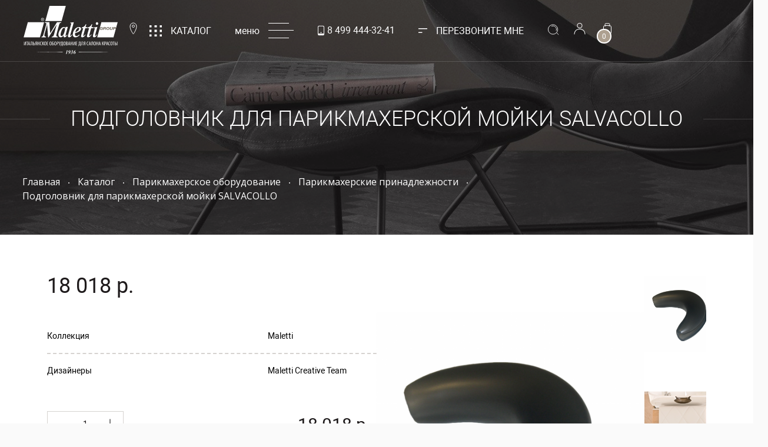

--- FILE ---
content_type: text/html; charset=UTF-8
request_url: https://maletti.ru/catalog/parikmakherskoe-oborudovanie/aksessuary/podgolovnik-salvacollo/
body_size: 27149
content:



<!DOCTYPE html>

<html prefix="og: http://ogp.me/ns#" xml:lang="ru" lang="ru">

<head>

    
    
    
    


    <title>Подголовник для парикмахерской мойки SALVACOLLO - купить в Москве в интернет магазине онлайн с доставкой по России</title>

    
    
    
    	
    


    
    
    
    
    
    
    
    
    
    
    




    <meta http-equiv="Content-Type" content="text/html; charset=UTF-8" />
<meta name="description" content="Подголовник для парикмахерской мойки SALVACOLLO в Москве с доставкой по России. Итальянский дизайн и европейское качество для салонов красоты и парикмахерских." />
<link href="/bitrix/js/main/core/css/core.css?16251353583963" type="text/css" rel="stylesheet" />

<script type="text/javascript" data-skip-moving="true">(function(w, d, n) {var cl = "bx-core";var ht = d.documentElement;var htc = ht ? ht.className : undefined;if (htc === undefined || htc.indexOf(cl) !== -1){return;}var ua = n.userAgent;if (/(iPad;)|(iPhone;)/i.test(ua)){cl += " bx-ios";}else if (/Android/i.test(ua)){cl += " bx-android";}cl += (/(ipad|iphone|android|mobile|touch)/i.test(ua) ? " bx-touch" : " bx-no-touch");cl += w.devicePixelRatio && w.devicePixelRatio >= 2? " bx-retina": " bx-no-retina";var ieVersion = -1;if (/AppleWebKit/.test(ua)){cl += " bx-chrome";}else if ((ieVersion = getIeVersion()) > 0){cl += " bx-ie bx-ie" + ieVersion;if (ieVersion > 7 && ieVersion < 10 && !isDoctype()){cl += " bx-quirks";}}else if (/Opera/.test(ua)){cl += " bx-opera";}else if (/Gecko/.test(ua)){cl += " bx-firefox";}if (/Macintosh/i.test(ua)){cl += " bx-mac";}ht.className = htc ? htc + " " + cl : cl;function isDoctype(){if (d.compatMode){return d.compatMode == "CSS1Compat";}return d.documentElement && d.documentElement.clientHeight;}function getIeVersion(){if (/Opera/i.test(ua) || /Webkit/i.test(ua) || /Firefox/i.test(ua) || /Chrome/i.test(ua)){return -1;}var rv = -1;if (!!(w.MSStream) && !(w.ActiveXObject) && ("ActiveXObject" in w)){rv = 11;}else if (!!d.documentMode && d.documentMode >= 10){rv = 10;}else if (!!d.documentMode && d.documentMode >= 9){rv = 9;}else if (d.attachEvent && !/Opera/.test(ua)){rv = 8;}if (rv == -1 || rv == 8){var re;if (n.appName == "Microsoft Internet Explorer"){re = new RegExp("MSIE ([0-9]+[\.0-9]*)");if (re.exec(ua) != null){rv = parseFloat(RegExp.$1);}}else if (n.appName == "Netscape"){rv = 11;re = new RegExp("Trident/.*rv:([0-9]+[\.0-9]*)");if (re.exec(ua) != null){rv = parseFloat(RegExp.$1);}}}return rv;}})(window, document, navigator);</script>


<link href="/bitrix/js/ui/fonts/opensans/ui.font.opensans.css?16251353612003" type="text/css"  rel="stylesheet" />
<link href="/bitrix/js/main/popup/dist/main.popup.bundle.css?162513535825515" type="text/css"  rel="stylesheet" />
<link href="/bitrix/js/main/phonenumber/css/phonenumber.css?162513535941681" type="text/css"  rel="stylesheet" />
<link href="/bitrix/css/main/font-awesome.css?162513536228777" type="text/css"  rel="stylesheet" />
<link href="/bitrix/css/main/themes/blue/style.css?1625135362386" type="text/css"  rel="stylesheet" />
<link href="/local/templates/main/components/custom/catalog/catalog/style.css?16251353544472" type="text/css"  rel="stylesheet" />
<link href="/local/templates/main/components/bitrix/catalog.element/product/style.css?164812661253352" type="text/css"  rel="stylesheet" />
<link href="/local/templates/main/components/bitrix/catalog.products.viewed/.default/style.css?16251353543828" type="text/css"  rel="stylesheet" />
<link href="/local/templates/main/components/bitrix/catalog.products.viewed/.default/themes/blue/style.css?1625135354833" type="text/css"  rel="stylesheet" />
<link href="/local/templates/main/src/css/nice-select.css?16251353543423" type="text/css"  data-template-style="true"  rel="stylesheet" />
<link href="/local/templates/main/components/twofingers/location/location/style.css?16251353547557" type="text/css"  data-template-style="true"  rel="stylesheet" />
<link href="/local/templates/main/components/bitrix/catalog.section.list/menu/style.css?16251353544195" type="text/css"  data-template-style="true"  rel="stylesheet" />
<link href="/local/templates/main/components/bitrix/menu/menu/style.css?16251353543068" type="text/css"  data-template-style="true"  rel="stylesheet" />
<link href="/local/templates/main/components/bitrix/sale.basket.basket.line/basket_inline/style.css?16251353546770" type="text/css"  data-template-style="true"  rel="stylesheet" />
<link href="/local/templates/main/components/bitrix/search.title/.default/style.css?16251353543702" type="text/css"  data-template-style="true"  rel="stylesheet" />
<link href="/local/templates/main/components/bitrix/breadcrumb/breadcrumb/style.css?1625135354802" type="text/css"  data-template-style="true"  rel="stylesheet" />
<link href="/bitrix/components/webes/sconeclick/css/styles.css?16251354055419" type="text/css"  data-template-style="true"  rel="stylesheet" />
<link href="/local/templates/main/components/bitrix/menu/bottom/style.css?1625135354717" type="text/css"  data-template-style="true"  rel="stylesheet" />
<link href="/local/templates/main/components/custom/main.feedback/callback/style.css?16251353543646" type="text/css"  data-template-style="true"  rel="stylesheet" />
<link href="/local/templates/main/template_styles.css?175863685597397" type="text/css"  data-template-style="true"  rel="stylesheet" />







<meta http-equiv="X-UA-Compatible" content="IE=edge" />
<meta name="viewport" content="user-scalable=no, initial-scale=1.0, maximum-scale=1.0, width=device-width shrink-to-fit=no">
<link rel="shortcut icon" type="image/x-icon" href="/local/templates/main/favicon.ico" />
<link rel="canonical" href="https://maletti.ru/catalog/parikmakherskoe-oborudovanie/aksessuary/podgolovnik-salvacollo/">
<!-- dev2fun module opengraph -->
<meta property="og:title" content="Подголовник для парикмахерской мойки SALVACOLLO - купить в Москве в интернет магазине онлайн с доставкой по России"/>
<meta property="og:description" content="Подголовник для парикмахерской мойки SALVACOLLO в Москве с доставкой по России. Итальянский дизайн и европейское качество для салонов красоты и парикмахерских."/>
<meta property="og:url" content="https://maletti.ru/catalog/parikmakherskoe-oborudovanie/aksessuary/podgolovnik-salvacollo/"/>
<meta property="og:type" content="website"/>
<meta property="og:site_name" content="Maletti - Итальянское оборудование для салона красоты"/>
<meta property="og:image" content="https://maletti.ru/upload/iblock/b10/podgolovnik_salvacollo_element.png"/>
<meta property="og:image:type" content="image/png"/>
<meta property="og:image:width" content="1080"/>
<meta property="og:image:height" content="1080"/>
<!-- /dev2fun module opengraph -->










    



    <!-- Yandex.Metrika counter -->

    

    <!-- /Yandex.Metrika counter -->

    <meta name="google-site-verification" content="8DLt3SSOKAOCZ5l-jI2bIbIlc1phLaZs5YVYT5wrNG0"/>

    <meta name="yandex-verification" content="89413f293aabc896" />





</head>

<body>

<div><img src="https://mc.yandex.ru/watch/14604805" style="position:absolute; left:-9999px;" alt="" /></div>

<img src="//mc.yandex.ru/watch/14604805" style=" display: none; position:absolute; left:-9999px;" alt="" />

    <div id="panel"></div>

    <div class="global-wrapper_page_inner" id="wraper">



        <header>

            <div class="b-header"  >

                <div class="b-header__wrapper">



                    <div class="b-header__panel b-site-panel">

                        <div class="b-site-panel__block_logo">

                            
<a href="/" class="b-logo">
	<img class="b-logo__picture" src="/local/templates/main/src/images/logo.svg" alt="Maletti - Итальянское оборудование для салона красоты">
</a>
                        </div>

                        <div class="b-site-panel__block_location">

                            
                            <!--'start_frame_cache_m17iPT'-->    <button class="tfl__link-container button b-location__button">
        <span data-location-id="4509177"
           class=" tfl__link"
        ><svg class="b-location__icon" width="13" height="21" viewBox="0 0 13 21" fill="none" xmlns="http://www.w3.org/2000/svg"> <path d="M6.50001 20C6.50001 20 -0.542609 10.4041 1.31073 5.03031C3.16407 -0.343434 9.836 -0.343438 11.6893 5.03031C13.5426 10.4041 6.50001 20 6.50001 20Z" stroke="white"/> <circle cx="6.5" cy="6.5" r="2" stroke="white"/> </svg></span>
    </button>
<!--'end_frame_cache_m17iPT'--><!--'start_frame_cache_sicJiU'--><div>
<style>
    .tfl-popup{
        border-radius:10px;
    }
    .tfl-define-popup{
        border-radius:5px;
    }
    .tfl-define-popup__main{
        color: #ffffff;
        background-color: #2b7de0;
    }
    .tfl-define-popup__main:hover{
        color: #333333;
        background-color: #468de4;
    }

    .tfl-define-popup__second{
        color: #337ab7;
        background-color: #f5f5f5;
    }
    .tfl-define-popup__second:hover{
        color: #039be5;
        background-color: #f5f5f5;
    }

    @media screen and (max-width: 767px)
    {
        .tfl-popup {
            width: 100%;
            height: 100%;
            top: 50%;
            border-radius: 0;
            z-index: 9999999;
           /* grid-template-rows: auto auto minmax(50%, max-content);*/
            grid-template-rows: auto auto minmax(50%, 1fr);
        }

        .tfl-popup.tfl-popup_loading {
            height: 100%;
        }
        .tfl-popup__container {
           /* float: none;
            align-self: stretch;*/
            height: 100%;
        }

        .tfl-popup__with-locations.tfl-popup__with-defaults .tfl-popup__container{
            grid-template-columns: 1fr;
            grid-template-rows: auto 1fr;
        }

        .tfl-popup__with-defaults .tfl-popup__defaults{
            margin-bottom: 1rem;
            height: auto;
        }

        .tfl-popup .tfl-popup__search-input {
            max-width: none;
            width: 100%;
        }

        .tfl-popup__list {
            width: 100%;
        }
    }
</style></div>
    <div class="tfl-popup-overlay" style="display:none;">
    <div class="tfl-popup">
        <div class="tfl-popup__title-container">
            <div class="tfl-popup__close-container"><div class="tfl-popup__close"></div></div>
                            <div class="tfl-popup__title">Укажите свой город</div>
                    </div>
        <div class="tfl-popup__search-wrapper">
            <input
                type="text"
                autocomplete="off"
                name="search"
                placeholder="Начните вводить название города"
                class="tfl-popup__search-input">
            <a href="#" class="tfl-popup__clear-field">
                <span class="tfl-popup__close"></span>
            </a>
            <div class="tfl-popup__search-icon">
                <svg class="svg svg-search" width="17" height="17" viewBox="0 0 17 17" aria-hidden="true"><path class="cls-1" d="M16.709,16.719a1,1,0,0,1-1.412,0l-3.256-3.287A7.475,7.475,0,1,1,15,7.5a7.433,7.433,0,0,1-1.549,4.518l3.258,3.289A1,1,0,0,1,16.709,16.719ZM7.5,2A5.5,5.5,0,1,0,13,7.5,5.5,5.5,0,0,0,7.5,2Z"></path></svg>
            </div>
        </div>
        <div class="tfl-popup__container">
            <div class="tfl-popup__scroll-container tfl-popup__defaults">
                <ul class="tfl-popup__list"></ul>
            </div>
            <div class="tfl-popup__scroll-container tfl-popup__locations">
                <ul class="tfl-popup__list"></ul>
                <div class="tfl-popup__nofound-mess">Населенного пункта по вашим критериям не найдено :(</div>
            </div>
        </div>
    </div>
</div>
<div class="tfl-define-popup" style="display:none;"><div class="tfl-define-popup__text">Ваш город <b>Колумбус</b>?</div>
    <div class="tfl-define-popup__buttons" style="border-radius: 0 0 5px 5px">
                    <a href="#" class="tfl-define-popup__button tfl-define-popup__main tfl-define-popup__yes">Да</a>
            <a href="#" class="tfl-define-popup__button tfl-define-popup__second tfl-define-popup__list">Изменить</a>
            </div>
    <div class="tfl-popup__close-container"><div class="tfl-popup__close"></div></div>
</div>
<!--'end_frame_cache_sicJiU'-->


                        </div>

                        <div class="b-site-panel__block_catalog">

                            
<div class="b-catalog_button">
	<button class="button b-catalog__button js-show-popup" data-content="catalog-menu">
		<svg class="b-catalog__icon" width="21" height="19" viewBox="0 0 21 19" fill="none" xmlns="http://www.w3.org/2000/svg"><rect width="3" height="3" /><rect y="8" width="3" height="3" /><rect y="16" width="3" height="3" /><rect x="9" width="3" height="3" /><rect x="9" y="8" width="3" height="3" /><rect x="9" y="16" width="3" height="3" /><rect x="18" width="3" height="3" /><rect x="18" y="8" width="3" height="3" /><rect x="18" y="16" width="3" height="3" /></svg>
		<span class="b-catalog__text">Каталог</span>
	</button>
</div>


<div hidden id="catalog-menu">
	


	<div class="b-catalog-menu">
		<div class="b-catalog-menu__wrapper">
							<a href="/catalog/parikmakherskoe-oborudovanie/" class="b-catalog-menu__item">
					<div class="b-catalog-menu__icon">
						<img class="b-catalog-menu__picture" src="/upload/iblock/0af/parikmakherskoe_oborudovanie.png" alt="Парикмахерское оборудование" />
					</div>
					<div class="b-catalog-menu__title">
						<span class="b-catalog-menu__name" data-content="Парикмахерское оборудование">Парикмахерское оборудование</span>
					</div>
				</a>
							<a href="/catalog/instrumenty-parikmakhera/" class="b-catalog-menu__item">
					<div class="b-catalog-menu__icon">
						<img class="b-catalog-menu__picture" src="/upload/iblock/21a/instrumenty_parikmakhera.png" alt="Инструменты парикмахера" />
					</div>
					<div class="b-catalog-menu__title">
						<span class="b-catalog-menu__name" data-content="Инструменты парикмахера">Инструменты парикмахера</span>
					</div>
				</a>
							<a href="/catalog/kosmetologiya-i-spa/" class="b-catalog-menu__item">
					<div class="b-catalog-menu__icon">
						<img class="b-catalog-menu__picture" src="/upload/iblock/1aa/kosmetologiya_i_spa.png" alt="Косметология и SPA" />
					</div>
					<div class="b-catalog-menu__title">
						<span class="b-catalog-menu__name" data-content="Косметология и SPA">Косметология и SPA</span>
					</div>
				</a>
							<a href="/catalog/manikyur-i-pedikyur/" class="b-catalog-menu__item">
					<div class="b-catalog-menu__icon">
						<img class="b-catalog-menu__picture" src="/upload/iblock/f51/manikyur_i_pedikyur.png" alt="Маникюр и педикюр" />
					</div>
					<div class="b-catalog-menu__title">
						<span class="b-catalog-menu__name" data-content="Маникюр и педикюр">Маникюр и педикюр</span>
					</div>
				</a>
							<a href="/catalog/laboratorii-i-vitriny/" class="b-catalog-menu__item">
					<div class="b-catalog-menu__icon">
						<img class="b-catalog-menu__picture" src="/upload/iblock/c33/laboratorii_i_vitriny.png" alt="Лаборатории и витрины" />
					</div>
					<div class="b-catalog-menu__title">
						<span class="b-catalog-menu__name" data-content="Лаборатории и витрины">Лаборатории и витрины</span>
					</div>
				</a>
							<a href="/catalog/vystavochnoe-oborudovanie-i-bu/" class="b-catalog-menu__item">
					<div class="b-catalog-menu__icon">
						<img class="b-catalog-menu__picture" src="/upload/iblock/74d/vystavochnoe_oborudovanie_i_bu.png" alt="Выставочное оборудование и бу" />
					</div>
					<div class="b-catalog-menu__title">
						<span class="b-catalog-menu__name" data-content="Выставочное оборудование и бу">Выставочное оборудование и бу</span>
					</div>
				</a>
							<a href="/catalog/mebel-i-aksessuary/" class="b-catalog-menu__item">
					<div class="b-catalog-menu__icon">
						<img class="b-catalog-menu__picture" src="/upload/iblock/d3d/mebel_dlya_kholla.png" alt="Мебель и аксессуары" />
					</div>
					<div class="b-catalog-menu__title">
						<span class="b-catalog-menu__name" data-content="Мебель и аксессуары">Мебель и аксессуары</span>
					</div>
				</a>
							<a href="/catalog/oborudovanie-dlya-vizazha/" class="b-catalog-menu__item">
					<div class="b-catalog-menu__icon">
						<img class="b-catalog-menu__picture" src="/upload/iblock/ecb/oborudovanie_dlya_vizazha_section.png" alt="Оборудование для визажа" />
					</div>
					<div class="b-catalog-menu__title">
						<span class="b-catalog-menu__name" data-content="Оборудование для визажа">Оборудование для визажа</span>
					</div>
				</a>
					</div>
	</div>

</div>
                        </div>

                        <div class="b-site-panel__block_menu" >



                            
<div class="b-menu_button">
	<button class="button b-menu__button js-show-popup" data-content="site-menu">
		<span class="b-menu__text">Меню</span>
		<svg class="b-menu__icon" width="43" height="26" viewBox="0 0 43 26" fill="none" xmlns="http://www.w3.org/2000/svg"> <line x1="2.18557e-08" y1="25.5" x2="35" y2="25.5"/> <line x1="2.18557e-08" y1="12.5" x2="43" y2="12.5" /> <line x1="2.18557e-08" y1="0.5" x2="35" y2="0.500002" /> </svg>
	</button>
</div>


<div hidden id="site-menu">
	
	
	<div class="b-main-menu">
		<div class="b-main-menu__wrapper">
			<div class="b-main-menu__block_list">
				<ul class="b-main-menu__list">
					
						
													<li class="b-main-menu__item"><a href="/about/" class="b-main-menu__link">О компании</a></li>
												
					
						
													<li class="b-main-menu__item"><a href="/catalog/" class="b-main-menu__link selected">Каталог</a></li>
												
					
						
													<li class="b-main-menu__item"><a href="/services/" class="b-main-menu__link">Услуги</a></li>
												
					
						
													<li class="b-main-menu__item"><a href="/interiors/" class="b-main-menu__link">Интерьеры</a></li>
												
					
						
													<li class="b-main-menu__item"><a href="/collection/" class="b-main-menu__link">Коллекции</a></li>
												
					
						
													<li class="b-main-menu__item"><a href="/delevery-and-payment/" class="b-main-menu__link">Доставка и оплата</a></li>
												
					
						
													<li class="b-main-menu__item"><a href="/news/" class="b-main-menu__link">Новости</a></li>
												
					
						
													<li class="b-main-menu__item"><a href="/contacts/" class="b-main-menu__link">Контакты</a></li>
												
									</ul>
			</div>
			<div class="b-main-menu__block_logo">
				<div class="b-main-menu__logo">
					
<a href="/" class="b-logo">
	<img class="b-logo__picture" src="/local/templates/main/src/images/logo.svg" alt="Maletti - Итальянское оборудование для салона красоты">
</a>				</div>
			</div>
		</div>
	</div>

</div>


                        </div>

			
                        <div class="b-site-panel__block_telephone">

                            
<a class="button b-telephone_button" href="tel:84994443241">
	<svg class="b-telephone__icon" width="10" height="15" viewBox="0 0 10 15" fill="none" xmlns="http://www.w3.org/2000/svg">
		<rect x="0.5" y="0.5" width="9" height="14" rx="1.5"  />
		<line x1="1" y1="13" x2="9" y2="13"  stroke-width="2" />
		<line x1="4" y1="10.5" x2="6" y2="10.5"  />
	</svg>
	<span class="b-telephone__text">8 499 444-32-41</span>         
</a>


                        </div>

                        <div class="b-site-panel__block_callback">

                            
<div class="b-callback_button">
	<button class="button b-callback__button js-show-popup" data-content="callback-form">
		<svg width="15" height="8" viewBox="0 0 15 8" fill="none" xmlns="http://www.w3.org/2000/svg"> <rect width="15" height="1" /> <rect y="7" width="6" height="1" /></svg>
		<span class="b-callback__text">Перезвоните мне</span>
	</button>
</div>




                        </div>

                        <div class="b-site-panel__block b-personal">

                            
<div class="b-personal_panel">
	<button class="button b-search__button js-show-popup" data-content="search-form">
	<svg xmlns="http://www.w3.org/2000/svg" width="21" height="20" viewBox="0 0 21 20" fill="none">
<circle cx="9.5" cy="9.5" r="9" stroke="white"/>
<path d="M15.5218 11.947C15.8487 11.1426 16.0111 10.2808 15.9994 9.41254C15.9877 8.54431 15.8022 7.68721 15.4538 6.89187C15.1054 6.09652 14.6011 5.37904 13.9709 4.7818C13.3406 4.18455 12.597 3.71964 11.7841 3.41452C10.9711 3.1094 10.1053 2.97025 9.23769 3.0053C8.37008 3.04034 7.51829 3.24886 6.7326 3.61854" stroke="white"/>
<line x1="16.5404" y1="15.8333" x2="19.8333" y2="19.1262" stroke="white" stroke-linecap="round"/>
</svg>
	</button>
	<div class="personal-account">
		<img src="/local/templates/main/src/icons/icon-account.png" alt="Личный кабинет">
		<ul class="personal-account__list">
							<li class="personal-account__item">
					<a class="getPopupFormFile" data-form-type="LOGIN" data-wf-class="popup-sign-in" data-wf-file-path="/local/include/ajax/auth/auth.php" href="javascript:void(0);">Вход</a>
				</li>
                <li class="personal-account__item">
                	<a class="getPopupFormFile" data-form-type="REGISTER" data-wf-class="popup-sign-in" data-wf-file-path="/local/include/ajax/auth/auth.php" href="javascript:void(0);">Регистрация</a>
                </li>
					</ul>
	</div>
	

	<div id="open_cartFKauiI" class="cart-container">

		<!--'start_frame_cache_open_cartFKauiI'-->
	<div class="cart">
		<a href="/cart/" class="cart__wrapper">
			<div class="cart__item cart__icon">
	            <span class="cart__amount">0</span>
	        </div>
	        <div class="cart__item">
	            <svg width="14" height="19" viewBox="0 0 14 19" fill="none" xmlns="http://www.w3.org/2000/svg">
					<rect x="0.5" y="4.5" width="13" height="14" rx="2.5" stroke="white"/>
					<path d="M3.85915 6C3.85915 6 1.92607 1 3.85915 1C5.79223 1 8.20832 1 10.141 1C12.0737 1 10.141 6 10.141 6" stroke="white"/>
				</svg>
	        </div>
		</a>
	</div>
<!--'end_frame_cache_open_cartFKauiI'-->	</div>

</div>


<div hidden id="search-form">
		<div id="title-search">
	<form action="/search/index.php">
		<input id="title-search-input" type="text" name="q" value="" size="40" maxlength="150" autocomplete="off" />&nbsp;
		<!-- <input name="s" type="submit" value="Поиск" /> -->
		<button type="submit" class="button">
			<svg width="40" height="8" viewBox="0 0 40 8" fill="none" xmlns="http://www.w3.org/2000/svg"> <path d="M39.3536 4.35355C39.5488 4.15829 39.5488 3.84171 39.3536 3.64645L36.1716 0.464466C35.9763 0.269204 35.6597 0.269204 35.4645 0.464466C35.2692 0.659728 35.2692 0.976311 35.4645 1.17157L38.2929 4L35.4645 6.82843C35.2692 7.02369 35.2692 7.34027 35.4645 7.53553C35.6597 7.7308 35.9763 7.7308 36.1716 7.53553L39.3536 4.35355ZM0 4.5H39V3.5H0V4.5Z" fill="#ADA090"/> </svg>
		</button>
	</form>
	</div>
</div>
                        </div>

                    </div>







                    
                        <div class="b-header__navigation site-navigation">

                            <div class="site-navigation__title">

                                <h1 class="page-title" id="pagetitle">Подголовник для парикмахерской мойки SALVACOLLO</h1>

                            </div>

                            <div class="site-navigation__breadcrumbs" id="navigation">

                                <div class="bx-breadcrumb" itemscope="" itemtype="http://schema.org/BreadcrumbList">
			<div class="bx-breadcrumb-item" id="bx_breadcrumb_0" itemprop="itemListElement" itemscope itemtype="http://schema.org/ListItem">
				<a class="bx-breadcrumb-item-link" href="/" title="Главная" itemprop="item">
					<span class="bx-breadcrumb-item-text" itemprop="name">Главная</span>
				</a>
				<meta itemprop="position" content="1" />
			</div>&nbsp;<svg style="margin: 0px 10px;" width="2" height="2" viewBox="0 0 2 2" fill="none" xmlns="http://www.w3.org/2000/svg"> <circle cx="1" cy="1" r="1" fill="white"/></svg>&nbsp;
			<div class="bx-breadcrumb-item" id="bx_breadcrumb_1" itemprop="itemListElement" itemscope itemtype="http://schema.org/ListItem">
				<a class="bx-breadcrumb-item-link" href="/catalog/" title="Каталог" itemprop="item">
					<span class="bx-breadcrumb-item-text" itemprop="name">Каталог</span>
				</a>
				<meta itemprop="position" content="2" />
			</div>&nbsp;<svg style="margin: 0px 10px;" width="2" height="2" viewBox="0 0 2 2" fill="none" xmlns="http://www.w3.org/2000/svg"> <circle cx="1" cy="1" r="1" fill="white"/></svg>&nbsp;
			<div class="bx-breadcrumb-item" id="bx_breadcrumb_2" itemprop="itemListElement" itemscope itemtype="http://schema.org/ListItem">
				<a class="bx-breadcrumb-item-link" href="/catalog/parikmakherskoe-oborudovanie/" title="Парикмахерское оборудование" itemprop="item">
					<span class="bx-breadcrumb-item-text" itemprop="name">Парикмахерское оборудование</span>
				</a>
				<meta itemprop="position" content="3" />
			</div>&nbsp;<svg style="margin: 0px 10px;" width="2" height="2" viewBox="0 0 2 2" fill="none" xmlns="http://www.w3.org/2000/svg"> <circle cx="1" cy="1" r="1" fill="white"/></svg>&nbsp;
			<div class="bx-breadcrumb-item" id="bx_breadcrumb_3" itemprop="itemListElement" itemscope itemtype="http://schema.org/ListItem">
				<a class="bx-breadcrumb-item-link" href="/catalog/parikmakherskoe-oborudovanie/aksessuary/" title="Парикмахерские принадлежности
" itemprop="item">
					<span class="bx-breadcrumb-item-text" itemprop="name">Парикмахерские принадлежности
</span>
				</a>
				<meta itemprop="position" content="4" />
			</div>&nbsp;<svg style="margin: 0px 10px;" width="2" height="2" viewBox="0 0 2 2" fill="none" xmlns="http://www.w3.org/2000/svg"> <circle cx="1" cy="1" r="1" fill="white"/></svg>&nbsp;
			<div class="bx-breadcrumb-item" itemprop="itemListElement" itemscope itemtype="https://schema.org/ListItem">
				<span class="bx-breadcrumb-item-text" itemprop="name">Подголовник для парикмахерской мойки SALVACOLLO</span>
				<meta itemprop="position" content="5" />
			</div></div>
                            </div>

                            
                        </div>

                    


                    
                </div>



            </div>





        </header>









<section class="section" style="padding-top:0px;"><div id="comp_d76b06c55cad1f228b0574d54083c9ae"><div class='catalog-element' id="productJSData" data-json='{ "id": "", "siteId": "s1" }'>
	<div class='catalog-element__wrapper'>
		


<div class="b-element" id="bx_117848907_418" itemscope itemtype="http://schema.org/Product">
	<div class="b-element__wrapper">

		<div class="b-element__info-container">
			<div class="b-element-card">
                <meta itemprop="name" content="Подголовник SALVACOLLO">
                <meta itemprop="description" content="Описание">
                <div itemprop="offers" itemscope itemtype="http://schema.org/Offer" style="display:none">
                    <meta itemprop="price" content="18018">
                    <meta itemprop="priceCurrency" content="RUB">
                    <link itemprop="availability" href="http://schema.org/InStock">
                </div>
				<div class="b-element-card__cell">
					<div class="b-element-card__wrap">
						<div class="b-element-card__top-panel">
							<div class="product-price-value">
								<div class="product-price-value__current" id="bx_117848907_418_price">
									18&nbsp;018 р.								</div>
																	<div class="product-price-value__old" id="bx_117848907_418_old_price" style="display: none;">
																			</div>
															</div>
						</div>
						<div class="b-element-card__properties">
															<div class="product-properties">
																			
																													
																													
																																											<div class="product-properties__row">
												<div class="product-properties__name">
													Коллекция												</div>
												<div class="product-properties__value">
													<a href="">Maletti</a>												</div>
											</div>
																													
																																											<div class="product-properties__row">
												<div class="product-properties__name">
													Дизайнеры												</div>
												<div class="product-properties__value">
													<a href="">Maletti Creative Team</a>												</div>
											</div>
																													
																													
																																				</div>
													</div>
						<div class="b-element-card__bottom-panel">
															<div class="product-pay">
									<div class="product-pay__quantity">
																					<div class="product-pay-amount" data-entity="quantity-block">
												<span class="product-pay-amount__minus no-select" id="bx_117848907_418_quant_down"></span>
												<input class="product-pay-amount__field" id="bx_117848907_418_quantity" type="number" value="1">
												<span class="product-pay-amount__plus no-select" id="bx_117848907_418_quant_up"></span>
											</div>
																			</div>
									<div class="product-pay__total-price">
																					<div class="product-pay-amount__total-price">
												<span class="product-total-price" id="bx_117848907_418_price_total">Итого: <span>18&nbsp;018 р.</span></span>
											</div>
																			</div>

									<div class="product-pay__button" data-entity="main-button-container">

										
																							<div id="bx_117848907_418_basket_actions" class="product-pay-oneClick">
													<a class="button button-third" id="bx_117848907_418_add_basket_link"
														href="javascript:void(0);">
														<span>В корзину</span>
													</a>
												</div>
																					
										
		
										<div class="product-pay-oneClick">
											<script data-b24-form="click/23/hd8a6x" data-skip-moving="true">(function(w,d,u){var s=d.createElement('script');s.async=true;s.src=u+'?'+(Date.now()/180000|0);var h=d.getElementsByTagName('script')[0];h.parentNode.insertBefore(s,h);})(window,document,'https://cdn-ru.bitrix24.ru/b17311292/crm/form/loader_23.js');</script>
											
											<button class="button button-secondary o-w-btn o-w-btn-sm o-w-click-button">Купить в 1 клик</button>

										</div>

									</div>
								</div>
													</div>
					</div>
				</div>

				<div class="b-element-card__cell">
					<div class="b-element-card__wrap">
						<div class="product-item-detail-slider-container" id="bx_117848907_418_big_slider">
							<div class="product-item-detail-slider-block " data-entity="images-slider-block">
								<div class="product-item-detail-slider-images-container" data-entity="images-container">
																														<div class="product-item-detail-slider-image active" data-entity="image" data-id="1006">
												<img src="/upload/iblock/304/podgolovnik_salvacollo_d_element.png" alt="Подголовник SALVACOLLO" title="Подголовник SALVACOLLO" itemprop="image">
											</div>
																					<div class="product-item-detail-slider-image" data-entity="image" data-id="1009">
												<img src="/upload/iblock/2d4/K2W6543.jpg" alt="Подголовник SALVACOLLO" title="Подголовник SALVACOLLO">
											</div>
																					<div class="product-item-detail-slider-image" data-entity="image" data-id="1007">
												<img src="/upload/iblock/5e3/SALVACOLLO-_1_.png" alt="Подголовник SALVACOLLO" title="Подголовник SALVACOLLO">
											</div>
																					<div class="product-item-detail-slider-image" data-entity="image" data-id="1008">
												<img src="/upload/iblock/ba8/SALVACOLLO-_2_.png" alt="Подголовник SALVACOLLO" title="Подголовник SALVACOLLO">
											</div>
																											</div>
							</div>

																<div class="product-item-detail-slider-controls-block" id="bx_117848907_418_slider_cont">
																																	<div class="product-item-detail-slider-controls-image active"
													data-entity="slider-control" data-value="1006">
													<img src="/upload/iblock/304/podgolovnik_salvacollo_d_element.png">
												</div>
																							<div class="product-item-detail-slider-controls-image"
													data-entity="slider-control" data-value="1009">
													<img src="/upload/iblock/2d4/K2W6543.jpg">
												</div>
																							<div class="product-item-detail-slider-controls-image"
													data-entity="slider-control" data-value="1007">
													<img src="/upload/iblock/5e3/SALVACOLLO-_1_.png">
												</div>
																							<div class="product-item-detail-slider-controls-image"
													data-entity="slider-control" data-value="1008">
													<img src="/upload/iblock/ba8/SALVACOLLO-_2_.png">
												</div>
																														</div>
													</div>
											</div>
				</div>

			</div> 		</div>
		<div class="b-element__info-container">

			<div class="b-element__tabs">
				<div class="b-element__tabs-panel" id="bx_117848907_418_tabs">
					<ul class="b-element__tabs-list">


													<li class="product-item-detail-tab active" data-entity="tab" data-value="description">
								<a href="javascript:void(0);" class="product-item-detail-tab-link">
									<span>Описание</span>
								</a>
							</li>
						
													<li class="product-item-detail-tab" data-entity="tab" data-value="properties">
								<a href="javascript:void(0);" class="product-item-detail-tab-link">
									<span>Характеристики</span>
								</a>
							</li>
						
													<li class="product-item-detail-tab"></li>
						
													<li class="product-item-detail-tab"></li>
																			<li class="product-item-detail-tab"></li>
						
												<li class="product-item-detail-tab"></li>

						

					</ul>
				</div>
				<div class="b-element__tabs-content">
					<div class="b-element__tabs__content" id="bx_117848907_418_tab_containers">
													<div class="product-item-detail-tab-content active" data-entity="tab-container" data-value="description">
								Подголовник на парикмахерскую <a href="/catalog/parikmakherskoe-oborudovanie/moyka-parikmakherskaya/" onclick="BX.ajax.insertToNode('/catalog/parikmakherskoe-oborudovanie/moyka-parikmakherskaya/?bxajaxid=d76b06c55cad1f228b0574d54083c9ae', 'comp_d76b06c55cad1f228b0574d54083c9ae'); return false;"  >мойку</a> - лучшее решение для удобного и комфортного мытья головы в салонах красоты. Подголовник SALVACOLLO изготовлен из силикона и подходит для всех типов моек, крепится на раковине. При необходимости воротничок легко удаляется с поверхности и снова легко одевается на раковину для защиты затылка клиента при мытье головы. <br>
 <br>
 <b>Уход за изделием:</b> <br>
 • Обе стороны продукции можно мыть. <br>
 • Рекомендуется мыть водой или неабразивным моющим средством <br>
• Агрессивные продукты или моющие средства могут испортить материал изделия.							</div>
						
													<div class="product-item-detail-tab-content" data-entity="tab-container" data-value="properties">
								<div class="product-properties__full">
																			
											<div class="product-properties__row">
												<div class="product-properties__name">В наличии</div>
												<div class="product-properties__value">Да</div>
											</div>

																			
											<div class="product-properties__row">
												<div class="product-properties__name">Вес, кг</div>
												<div class="product-properties__value">0,20</div>
											</div>

																			
											<div class="product-properties__row">
												<div class="product-properties__name">Коллекция</div>
												<div class="product-properties__value"><a href="">Maletti</a></div>
											</div>

																			
											<div class="product-properties__row">
												<div class="product-properties__name">Дизайнеры</div>
												<div class="product-properties__value"><a href="">Maletti Creative Team</a></div>
											</div>

																			
											<div class="product-properties__row">
												<div class="product-properties__name">Артикул</div>
												<div class="product-properties__value">551509903</div>
											</div>

																			
											<div class="product-properties__row">
												<div class="product-properties__name">Страна производитель</div>
												<div class="product-properties__value">Италия</div>
											</div>

																	</div>
							</div>
						
																																			</div>
					<div class="b-element__tabs__advantages">

						<div class="tabs-advantages">
							<div class="tabs-advantages__row">
								<div class="tabs-advantages__img">
									<svg width="56" height="59" viewBox="0 0 56 59" fill="none" xmlns="http://www.w3.org/2000/svg"> <path d="M0.610451 1.17901C0.631474 1.18234 0.652946 1.18575 0.674866 1.18922C1.16314 1.26651 1.87253 1.37687 2.75793 1.50926C4.52861 1.77402 7.00389 2.12703 9.82285 2.48006C15.4549 3.18539 22.4806 3.89366 28 3.89366C33.5194 3.89366 40.5451 3.18539 46.1771 2.48006C48.9961 2.12703 51.4714 1.77402 53.2421 1.50926C54.1275 1.37687 54.8369 1.26651 55.3251 1.18922C55.3391 1.187 55.3529 1.18481 55.3666 1.18266C52.7848 13.8417 49.946 23.2751 45.7669 31.8878C41.5752 40.5264 36.0239 48.3627 27.9932 57.8111C19.4195 48.0819 13.6303 40.0444 9.45379 31.3726C5.29352 22.7343 2.72128 13.4412 0.610451 1.17901Z" stroke="url(#paint0_linear)"/> <path d="M6.6097 6.17949C6.98817 6.23972 7.5109 6.32149 8.15042 6.41801C9.54233 6.6281 11.4881 6.9082 13.7041 7.18833C18.1301 7.74783 23.656 8.31033 28 8.31033C32.344 8.31033 37.8699 7.74783 42.2959 7.18833C44.5119 6.9082 46.4577 6.6281 47.8496 6.41801C48.4764 6.32341 48.991 6.24298 49.3676 6.18311C47.3478 16.1452 45.1252 23.5784 41.8625 30.3656C38.5884 37.1767 34.2559 43.3601 27.9931 50.8068C21.3059 43.1373 16.7877 36.795 13.5253 29.9572C10.278 23.1512 8.2628 15.8293 6.6097 6.17949Z" stroke="url(#paint1_linear)"/> <circle cx="28" cy="21.5742" r="3.5" stroke="url(#paint2_linear)"/> <defs> <linearGradient id="paint0_linear" x1="28" y1="58.5742" x2="28" y2="0.574219" gradientUnits="userSpaceOnUse"> <stop offset="0" stop-color="#665D52"/> <stop offset="1" stop-color="#ADA090"/> </linearGradient> <linearGradient id="paint1_linear" x1="28" y1="51.5742" x2="28" y2="5.57422" gradientUnits="userSpaceOnUse"> <stop offset="0" stop-color="#665D52"/> <stop offset="1" stop-color="#ADA090"/> </linearGradient> <linearGradient id="paint2_linear" x1="28" y1="17.5742" x2="28" y2="25.5742" gradientUnits="userSpaceOnUse"> <stop offset="0" stop-color="#665D52"/> <stop offset="1" stop-color="#ADA090"/> </linearGradient> </defs> </svg>
								</div>
								<div class="tabs-advantages__text">
									<span class="h4">Гарантия</span>
									<span>Гарантия на оборудование - 2 года. Если монтаж и доставка осуществляются специалистами Maletti, срок гарантии увеличивается до 5 лет.</span>
								</div>
							</div>
							<div class="tabs-advantages__row">
								<div class="tabs-advantages__img">
									<svg width="80" height="87" viewBox="0 0 80 87" fill="none" xmlns="http://www.w3.org/2000/svg"> <path d="M0.701613 61.8228L37.33 14.0168L60.9194 16.1131L69.0816 38.3445L32.4532 86.1505L0.701613 61.8228Z" stroke="url(#paint0_linear)"/> <circle cx="29.6887" cy="43.7199" r="4" transform="rotate(37.4589 29.6887 43.7199)" stroke="url(#paint1_linear)"/> <circle cx="33.0813" cy="63.9558" r="4" transform="rotate(37.4589 33.0813 63.9558)" stroke="url(#paint2_linear)"/> <line x1="40.1672" y1="52.823" x2="20.5394" y2="55.4214" stroke="url(#paint3_linear)"/> <circle cx="54.2854" cy="24.7717" r="4" transform="rotate(37.4589 54.2854 24.7717)" stroke="url(#paint4_linear)"/> <line x1="54.8935" y1="23.9779" x2="63.4082" y2="12.8648" stroke="url(#paint5_linear)" stroke-linecap="round"/> <defs> <linearGradient id="paint0_linear" x1="61.2795" y1="15.6431" x2="16.2733" y2="74.3836" gradientUnits="userSpaceOnUse"> <stop stop-color="#ADA090"/> <stop offset="1" stop-color="#665D52"/> </linearGradient> <linearGradient id="paint1_linear" x1="29.6887" y1="39.2199" x2="29.6887" y2="48.2199" gradientUnits="userSpaceOnUse"> <stop stop-color="#ADA090"/> <stop offset="1" stop-color="#665D52"/> </linearGradient> <linearGradient id="paint2_linear" x1="33.0813" y1="59.4558" x2="33.0813" y2="68.4558" gradientUnits="userSpaceOnUse"> <stop stop-color="#ADA090"/> <stop offset="1" stop-color="#665D52"/> </linearGradient> <linearGradient id="paint3_linear" x1="30.2877" y1="53.6265" x2="30.1565" y2="52.6352" gradientUnits="userSpaceOnUse"> <stop stop-color="#ADA090"/> <stop offset="1" stop-color="#665D52"/> </linearGradient> <linearGradient id="paint4_linear" x1="54.2854" y1="20.2717" x2="54.2854" y2="29.2717" gradientUnits="userSpaceOnUse"> <stop stop-color="#ADA090"/> <stop offset="1" stop-color="#665D52"/> </linearGradient> <linearGradient id="paint5_linear" x1="59.5478" y1="18.7255" x2="60.3416" y2="19.3337" gradientUnits="userSpaceOnUse"> <stop stop-color="#ADA090"/> <stop offset="1" stop-color="#665D52"/> </linearGradient> </defs> </svg>
								</div>
								<div class="tabs-advantages__text">
									<span class="h4">Мебель в кредит</span>
									<span>Оформление кредита позволит приобрести любой товар уже сегодня. Доступны кредитные предложения без первоначального взноса, с выгодными процентными ставками и сроками.</span>
								</div>
							</div>
						</div>

					</div>
				</div>
			</div> 

			<div class="b-element__comments-form">
				<div class="comments-form">
					<div class="comments-form__header">
						<div class="comments-form__title">
							<div class="comments-form__name">Написать отзыв</div>
							<div class="comments-form__legend">Ваш отзыв может помочь выбрать товар другим покупателям</div>
						</div>
						<div class="comments-form__buttom">
							<span>
								<svg width="25" height="26" viewBox="0 0 25 26" fill="none" xmlns="http://www.w3.org/2000/svg"> <path d="M12.8281 12.5469H24.1016V13.7891H12.8281V25.5781H11.5391V13.7891H0.710938V12.5469H11.5391V0.734375H12.8281V12.5469Z" fill="#ADA090"/> </svg>
							</span>
						</div>
					</div>
					<div class="comments-form__form">
						<div class="comments-form__form-container">
							<form class="form-comment" id="form-comment" name="form_comment" onsubmit="return validate_form ( );">
								<input type="hidden" name="product_id" value="418" />
								<input type="hidden" name="product_name" value="Подголовник SALVACOLLO" />
								<div class="form-comment__fieldset">
									<div class="form-comment__row">
										<div class="form-comment__cell">
											<div class="form-comment__input">
												<label class="form-comment__field-label" for="comments-user_name">
													<span class="placeholder">
														Имя <span>*</span>
													</span>
													<input class="form-comment__field" type="text" name="user_name" id="comments-user_name" autocomplete="off" />
												</label>
											</div>
											<div class="form-comment__input">
												<label class="form-comment__field-label" for="comments-user_email">
													<span class="placeholder">
														Email <span>*</span>
													</span>
													<input class="form-comment__field" type="text" name="user_email" id="comments-user_email" autocomplete="off" />
												</label>
											</div>
										</div>
										<div class="form-comment__cell"></div>
									</div>
									<div class="form-comment__row">
										<div class="form-comment__cell">
											<div class="form-comment__input">
												<div class="rating-area">
													<input type="radio" id="star-5" name="comments-rating" value="5">
													<label for="star-5" title="Оценка «5»"></label>
													<input type="radio" id="star-4" name="comments-rating" value="4">
													<label for="star-4" title="Оценка «4»"></label>
													<input type="radio" id="star-3" name="comments-rating" value="3">
													<label for="star-3" title="Оценка «3»"></label>
													<input type="radio" id="star-2" name="comments-rating" value="2">
													<label for="star-2" title="Оценка «2»"></label>
													<input type="radio" id="star-1" name="comments-rating" value="1">
													<label for="star-1" title="Оценка «1»"></label>
												</div>
											</div>
										</div>
										<div class="form-comment__cell">
											<span>Ваша оценка товара.</span>
										</div>
									</div>
									<div class="form-comment__row">
										<div class="form-comment__cell">
											<div class="form-comment__input">
												<label class="form-comment__field-label" for="comments-positive">
													<span class="placeholder">Плюсы:</span>
													<textarea class="form-comment__field" name="comments-positive" id="comments-positive"></textarea>
												</label>
											</div>
										</div>
										<div class="form-comment__cell">
											<span>Что вам понравилось в товаре, на что обращают внимание клиенты</span>
										</div>
									</div>
									<div class="form-comment__row">
										<div class="form-comment__cell">
											<div class="form-comment__input">
												<label class="form-comment__field-label" for="comments-negative">
													<span class="placeholder">Минусы:</span>
													<textarea class="form-comment__field" name="comments-negative" id="comments-negative"></textarea>
												</label>
											</div>
										</div>
										<div class="form-comment__cell">
											<span>Что не понравилось при использовании. Сохраняет ли товар свой вид? Нужен ли ремонт?</span>
										</div>
									</div>
									<div class="form-comment__row">
										<div class="form-comment__cell">
											<div class="form-comment__input">
												<label class="form-comment__field-label" for="comments-comment">
													<span class="placeholder">Отзыв:</span>
													<textarea class="form-comment__field" name="comments-comment" id="comments-comment"></textarea>
												</label>
											</div>
										</div>
										<div class="form-comment__cell">
											<span>Ваше впечатление о товаре. Расскажите, как долго вы его используете, на что ориентировались при его выборе, с какими товарами сравнивали</span>
										</div>
									</div>

									<div class="form-comment__row">
										<div class="form-comment__buttom-block">
											<div class="">Отправляя отзыв, вы даете <a href="">согласие на обработку персональных данных</a></div>
											<div class="">
												<button type="submit" class="button button-third">Отправить отзыв</button>
											</div>
										</div>
									</div>
								</div>
							</form>
						</div>
					</div>
				</div>
			</div>

			<div class="overlay" id="modal-1">
                <div class="flex-popap">
                       <div class="popap">
                        <div>Спасибо!<br>Ваш отзыв очень важен для нас.</div>
                        <div class="min-b close_popap">
                            <button>Закрыть</button>
                        </div>
                    </div>
                </div>
            </div>

						

		</div>

	</div> </div> 	




























						


								
								
	

											
					
	</div>
</div>

</div></section>
			<footer class="b-footer">
			    <div class="b-footer__wrapper">
			    	<div class="container">
				        <div class="b-footer__advantages">
		                    
<div class="b-advantages">
	<div class="b-advantages__item">
		<div class="b-advantages__icon">
			<svg width="72" height="46" viewBox="0 0 72 46" fill="none" xmlns="http://www.w3.org/2000/svg"> <rect x="0.5" y="0.925781" width="71" height="44" rx="3.5" stroke="url(#paint0_linear_1)"/> <rect x="49.9424" y="32.9932" width="5.75" height="5.75" rx="1.5" transform="rotate(-45 49.9424 32.9932)" stroke="url(#paint1_linear)"/> <rect x="54.3403" y="32.9932" width="5.75" height="5.75" rx="1.5" transform="rotate(-45 54.3403 32.9932)" stroke="url(#paint2_linear)"/> <line x1="1" y1="7.92578" x2="71" y2="7.92578" stroke="url(#paint3_linear)"/> <line x1="1" y1="11.9258" x2="71" y2="11.9258" stroke="url(#paint4_linear)"/> <line x1="9" y1="29.9258" x2="36" y2="29.9258" stroke="url(#paint5_linear)"/> <line x1="9" y1="32.9258" x2="36" y2="32.9258" stroke="url(#paint6_linear)"/> <line x1="9" y1="35.9258" x2="36" y2="35.9258" stroke="url(#paint7_linear)"/> <defs> <linearGradient id="paint0_linear_1" x1="36" y1="0.425781" x2="36" y2="45.4258" gradientUnits="userSpaceOnUse"> <stop offset="0" stop-color="#ADA090"/> <stop offset="1" stop-color="#665D52"/> </linearGradient> <linearGradient id="paint1_linear" x1="52.6103" y1="32.9932" x2="52.6103" y2="39.7432" gradientUnits="userSpaceOnUse"> <stop offset="0" stop-color="#ADA090"/> <stop offset="1" stop-color="#665D52"/> </linearGradient> <linearGradient id="paint2_linear" x1="57.0082" y1="32.9932" x2="57.0082" y2="39.7432" gradientUnits="userSpaceOnUse"> <stop offset="0" stop-color="#ADA090"/> <stop offset="1" stop-color="#665D52"/> </linearGradient> <linearGradient id="paint3_linear" x1="36" y1="8.42578" x2="36" y2="9.42578" gradientUnits="userSpaceOnUse"> <stop offset="0" stop-color="#ADA090"/> <stop offset="1" stop-color="#665D52"/> </linearGradient> <linearGradient id="paint4_linear" x1="36" y1="12.4258" x2="36" y2="13.4258" gradientUnits="userSpaceOnUse"> <stop offset="0" stop-color="#ADA090"/> <stop offset="1" stop-color="#665D52"/> </linearGradient> <linearGradient id="paint5_linear" x1="22.5" y1="30.4258" x2="22.5" y2="31.4258" gradientUnits="userSpaceOnUse"> <stop offset="0" stop-color="#ADA090"/> <stop offset="1" stop-color="#665D52"/> </linearGradient> <linearGradient id="paint6_linear" x1="22.5" y1="33.4258" x2="22.5" y2="34.4258" gradientUnits="userSpaceOnUse"> <stop offset="0" stop-color="#ADA090"/> <stop offset="1" stop-color="#665D52"/> </linearGradient> <linearGradient id="paint7_linear" x1="22.5" y1="36.4258" x2="22.5" y2="37.4258" gradientUnits="userSpaceOnUse"> <stop offset="0" stop-color="#ADA090"/> <stop offset="1" stop-color="#665D52"/> </linearGradient> </defs> </svg>
		</div>

		<div class="b-advantages__content">
			<div class="b-advantages__title">Оплата</div>
			<div class="b-advantages__desc">Наличный<br> и безналичный расчёт</div>
		</div>
	</div>
	<div class="b-advantages__item">
		<div class="b-advantages__icon">
			<svg width="54" height="54" viewBox="0 0 54 54" fill="none" xmlns="http://www.w3.org/2000/svg"> <circle cx="2" cy="2.42578" r="1.5" stroke="url(#paint0_linear_2)"/> <circle cx="17" cy="51.4258" r="1.5" stroke="url(#paint1_linear_1)"/> <circle cx="46" cy="51.4258" r="1.5" stroke="url(#paint2_linear_1)"/> <path d="M4.40426 4.33004L9 8.92578" stroke="url(#paint3_linear_1)"/> <path d="M9 8.42578L9 45.4258" stroke="url(#paint4_linear_1)"/> <rect x="13.5" y="23.9258" width="40" height="21" rx="1.5" stroke="url(#paint5_linear_1)"/> <line x1="8" y1="47.9258" x2="54" y2="47.9258" stroke="url(#paint6_linear_1)"/> <line x1="20" y1="35.9258" x2="30" y2="35.9258" stroke="url(#paint7_linear_1)"/> <line x1="20" y1="39.9258" x2="25" y2="39.9258" stroke="url(#paint8_linear)"/> <defs> <linearGradient id="paint0_linear_2" x1="2" y1="0.425781" x2="2" y2="4.42578" gradientUnits="userSpaceOnUse"> <stop offset="0" stop-color="#ADA090"/> <stop offset="1" stop-color="#665D52" stop-opacity="0"/> </linearGradient> <linearGradient id="paint1_linear_1" x1="17" y1="49.4258" x2="17" y2="53.4258" gradientUnits="userSpaceOnUse"> <stop offset="0" stop-color="#ADA090"/> <stop offset="1" stop-color="#665D52" stop-opacity="0"/> </linearGradient> <linearGradient id="paint2_linear_1" x1="46" y1="49.4258" x2="46" y2="53.4258" gradientUnits="userSpaceOnUse"> <stop offset="0" stop-color="#ADA090"/> <stop offset="1" stop-color="#665D52" stop-opacity="0"/> </linearGradient> <linearGradient id="paint3_linear_1" x1="6.70211" y1="6.62795" x2="5.995" y2="7.33506" gradientUnits="userSpaceOnUse"> <stop offset="0" stop-color="#ADA090"/> <stop offset="1" stop-color="#665D52" stop-opacity="0"/> </linearGradient> <linearGradient id="paint4_linear_1" x1="9" y1="26.9258" x2="8" y2="26.9258" gradientUnits="userSpaceOnUse"> <stop offset="0" stop-color="#ADA090"/> <stop offset="1" stop-color="#665D52" stop-opacity="0"/> </linearGradient> <linearGradient id="paint5_linear_1" x1="33.5" y1="23.4258" x2="33.5" y2="45.4258" gradientUnits="userSpaceOnUse"> <stop offset="0" stop-color="#ADA090"/> <stop offset="1" stop-color="#665D52" stop-opacity="0"/> </linearGradient> <linearGradient id="paint6_linear_1" x1="31" y1="48.4258" x2="31" y2="49.4258" gradientUnits="userSpaceOnUse"> <stop offset="0" stop-color="#ADA090"/> <stop offset="1" stop-color="#665D52" stop-opacity="0"/> </linearGradient> <linearGradient id="paint7_linear_1" x1="25" y1="36.4258" x2="25" y2="37.4258" gradientUnits="userSpaceOnUse"> <stop offset="0" stop-color="#ADA090"/> <stop offset="1" stop-color="#665D52" stop-opacity="0"/> </linearGradient> <linearGradient id="paint8_linear" x1="22.5" y1="40.4258" x2="22.5" y2="41.4258" gradientUnits="userSpaceOnUse"> <stop offset="0" stop-color="#ADA090"/> <stop offset="1" stop-color="#665D52" stop-opacity="0"/> </linearGradient> </defs> </svg>
		</div>
		<div class="b-advantages__content">
			<div class="b-advantages__title">Доставка</div>
			<div class="b-advantages__desc">По Москве и области.<br /> В регионы - курьерской службой</div>
		</div>
	</div>
	<div class="b-advantages__item">
		<div class="b-advantages__icon">
			<svg width="80" height="87" viewBox="0 0 80 87" fill="none" xmlns="http://www.w3.org/2000/svg"> <path d="M0.701002 61.8229L37.3294 14.0169L60.9188 16.1132L69.081 38.3446L32.4526 86.1506L0.701002 61.8229Z" stroke="url(#paint0_linear_3)"/> <circle cx="29.6886" cy="43.7201" r="4" transform="rotate(37.4589 29.6886 43.7201)" stroke="url(#paint1_linear_2)"/> <circle cx="33.0807" cy="63.9559" r="4" transform="rotate(37.4589 33.0807 63.9559)" stroke="url(#paint2_linear_2)"/> <line x1="40.1663" y1="52.8228" x2="20.5385" y2="55.4212" stroke="url(#paint3_linear_2)"/> <circle cx="54.2847" cy="24.7718" r="4" transform="rotate(37.4589 54.2847 24.7718)" stroke="url(#paint4_linear_2)"/> <line x1="54.8929" y1="23.9777" x2="63.4075" y2="12.8647" stroke="url(#paint5_linear_2)" stroke-linecap="round"/> <defs> <linearGradient id="paint0_linear_3" x1="61.2789" y1="15.6432" x2="16.2727" y2="74.3837" gradientUnits="userSpaceOnUse"> <stop offset="0" stop-color="#ADA090"/> <stop offset="1" stop-color="#665D52"/> </linearGradient> <linearGradient id="paint1_linear_2" x1="29.6886" y1="39.2201" x2="29.6886" y2="48.2201" gradientUnits="userSpaceOnUse"> <stop offset="0" stop-color="#ADA090"/> <stop offset="1" stop-color="#665D52"/> </linearGradient> <linearGradient id="paint2_linear_2" x1="33.0807" y1="59.4559" x2="33.0807" y2="68.4559" gradientUnits="userSpaceOnUse"> <stop offset="0" stop-color="#ADA090"/> <stop offset="1" stop-color="#665D52"/> </linearGradient> <linearGradient id="paint3_linear_2" x1="30.2868" y1="53.6263" x2="30.1555" y2="52.635" gradientUnits="userSpaceOnUse"> <stop offset="0" stop-color="#ADA090"/> <stop offset="1" stop-color="#665D52"/> </linearGradient> <linearGradient id="paint4_linear_2" x1="54.2847" y1="20.2718" x2="54.2847" y2="29.2718" gradientUnits="userSpaceOnUse"> <stop offset="0" stop-color="#ADA090"/> <stop offset="1" stop-color="#665D52"/> </linearGradient> <linearGradient id="paint5_linear_2" x1="59.5471" y1="18.7253" x2="60.3409" y2="19.3335" gradientUnits="userSpaceOnUse"> <stop offset="0" stop-color="#ADA090"/> <stop offset="1" stop-color="#665D52"/> </linearGradient> </defs> </svg>
		</div>
		<div class="b-advantages__content">
			<div class="b-advantages__title">Сборка мебели</div>
			<div class="b-advantages__desc">Сборка мебели 10%<br> от стоимости товара</div>
		</div>
	</div>
	<div class="b-advantages__item">
		<div class="b-advantages__icon">
			<svg width="56" height="58" viewBox="0 0 56 58" fill="none" xmlns="http://www.w3.org/2000/svg"> <path d="M0.610451 0.60479C0.631474 0.608124 0.652946 0.611526 0.674866 0.614998C1.16314 0.692295 1.87253 0.802647 2.75793 0.93504C4.52861 1.19981 7.00389 1.55281 9.82285 1.90585C15.4549 2.61117 22.4806 3.31944 28 3.31944C33.5194 3.31944 40.5451 2.61117 46.1771 1.90585C48.9961 1.55281 51.4714 1.19981 53.2421 0.93504C54.1275 0.802647 54.8369 0.692295 55.3251 0.614998C55.3391 0.612782 55.3529 0.610596 55.3666 0.608437C52.7848 13.2675 49.946 22.7008 45.7669 31.3136C41.5752 39.9522 36.0239 47.7884 27.9932 57.2369C19.4195 47.5077 13.6303 39.4702 9.45379 30.7983C5.29352 22.1601 2.72128 12.867 0.610451 0.60479Z" stroke="url(#paint0_linear_4)"/> <path d="M6.6097 5.60527C6.98817 5.6655 7.5109 5.74727 8.15042 5.84379C9.54233 6.05388 11.4881 6.33398 13.7041 6.61411C18.1301 7.17361 23.656 7.73611 28 7.73611C32.344 7.73611 37.8699 7.17361 42.2959 6.61411C44.5119 6.33398 46.4577 6.05388 47.8496 5.84379C48.4764 5.74919 48.991 5.66876 49.3676 5.60889C47.3478 15.571 45.1252 23.0042 41.8625 29.7914C38.5884 36.6025 34.2559 42.7859 27.9931 50.2326C21.3059 42.5631 16.7877 36.2207 13.5253 29.383C10.278 22.577 8.2628 15.2551 6.6097 5.60527Z" stroke="url(#paint1_linear_3)"/> <circle cx="28" cy="21" r="3.5" stroke="url(#paint2_linear_3)"/> <defs> <linearGradient id="paint0_linear_4" x1="28" y1="58" x2="28" y2="0" gradientUnits="userSpaceOnUse"> <stop offset="1" stop-color="#665D52"/> <stop offset="1" stop-color="#ADA090"/> </linearGradient> <linearGradient id="paint1_linear_3" x1="28" y1="51" x2="28" y2="5" gradientUnits="userSpaceOnUse"> <stop offset="1" stop-color="#665D52"/> <stop offset="1" stop-color="#ADA090"/> </linearGradient> <linearGradient id="paint2_linear_3" x1="28" y1="17" x2="28" y2="25" gradientUnits="userSpaceOnUse"> <stop offset="1" stop-color="#665D52"/> <stop offset="1" stop-color="#ADA090"/> </linearGradient> </defs> </svg>
		</div>
		<div class="b-advantages__content">
			<div class="b-advantages__title">Гарантия</div>
			<div class="b-advantages__desc">На оборудование<br> - от 2 до 5 лет</div>
		</div>
	</div>
</div>				        </div>
				        <div class="b-footer__navigation">
				        	<div class="b-navigation">
				        		<div class="b-navigation__branding">
				        			<div class="b-navigation__logo">
			                            
<a href="/" class="b-logo">
	<img class="b-logo__picture" src="/local/templates/main/src/images/logo.svg" alt="Maletti - Итальянское оборудование для салона красоты">
</a>				        			</div>
				        			<div class="b-navigation__copyrate">
				        				
<span>© ООО «НОРД ЛАЙН ГРУПП»,<br /> 2005-2026. Все авторские права защищены.</span>


				        			</div>
				        			<div class="b-navigation__social">
				        				
<a href="https://t.me/maletti">
	


<svg width="30" height="30" viewBox="0 0 30 30" fill="none" xmlns="http://www.w3.org/2000/svg">
<circle cx="15" cy="15" r="14" stroke="#ADA090"/>
<path d="M20.4554 8.46779C20.2659 8.4763 20.0892 8.53249 19.9337 8.59645C19.788 8.65607 19.2314 8.89896 18.3547 9.28149C17.4773 9.66435 16.3154 10.1719 15.0761 10.7142C12.5973 11.7987 9.81057 13.0196 8.38319 13.6444C8.32951 13.6679 8.14223 13.7288 7.94345 13.8867C7.74467 14.0445 7.53333 14.3717 7.53333 14.7363C7.53333 15.0303 7.67103 15.3223 7.84434 15.4967C8.01765 15.671 8.20104 15.7572 8.35812 15.8224C8.92808 16.059 10.6958 16.795 11.0296 16.934C11.1471 17.3001 11.7869 19.2915 11.9353 19.7796C12.0331 20.1017 12.1262 20.3034 12.2474 20.4635C12.308 20.5435 12.3785 20.6137 12.4639 20.6686C12.498 20.6906 12.5354 20.7075 12.5732 20.7231L12.5755 20.7243C12.5842 20.7278 12.5917 20.7339 12.6006 20.737C12.6172 20.743 12.6284 20.7437 12.6507 20.7486C12.7395 20.7778 12.8292 20.7961 12.9093 20.7961C13.2506 20.7961 13.4595 20.6049 13.4595 20.6049L13.4721 20.5956L15.2276 19.0505L17.3568 21.0998C17.3868 21.143 17.6664 21.5333 18.283 21.5333C18.6491 21.5333 18.9395 21.3464 19.126 21.1473C19.3124 20.9483 19.4286 20.7392 19.478 20.4762V20.4751C19.5242 20.2266 21.4864 9.97696 21.4864 9.97696L21.483 9.99087C21.5405 9.7241 21.5555 9.47565 21.4921 9.23049C21.4288 8.98532 21.2617 8.75059 21.0547 8.62427C20.8476 8.49798 20.645 8.45928 20.4554 8.46779ZM20.3461 9.70804C20.3433 9.72536 20.3482 9.71665 20.3438 9.73702L20.3427 9.74398L20.3415 9.75093C20.3415 9.75093 18.4036 19.8695 18.332 20.2548C18.3372 20.2257 18.3132 20.2836 18.2887 20.3186C18.2539 20.2942 18.1827 20.2629 18.1827 20.2629L18.1713 20.2502L15.2629 17.4509L13.2066 19.2592L13.8184 16.7671C13.8184 16.7671 17.6425 12.7394 17.8728 12.505C18.0583 12.3175 18.0973 12.2521 18.0973 12.1874C18.0973 12.1007 18.0529 12.0379 17.9537 12.0379C17.8645 12.0379 17.7445 12.1261 17.6803 12.1677C16.8444 12.7098 13.1747 14.886 11.5297 15.8595C11.2683 15.7506 9.45212 14.9942 8.83659 14.7386C8.84126 14.7365 8.83972 14.7373 8.84457 14.7351C10.2723 14.1101 13.0579 12.8893 15.5363 11.8049C16.7755 11.2627 17.9382 10.7548 18.815 10.3722C19.6782 9.99556 20.278 9.73633 20.3461 9.70804Z" fill="#ADA090"/>
</svg>
</a>
<a href="https://dzen.ru/maletti">
	
<svg width="30" height="30" viewBox="0 0 30 30" fill="none" xmlns="http://www.w3.org/2000/svg">
<circle cx="15" cy="15" r="14" stroke="#ADA090"/>
<path d="M22.6468 14.6452C22.6481 14.6452 22.6495 14.6452 22.6509 14.6452C22.7477 14.6452 22.8405 14.6043 22.9074 14.5333C22.9742 14.461 23.007 14.3627 22.9988 14.2645C22.6481 10.4071 19.5935 7.35195 15.7367 7.00127C15.6385 6.99309 15.5403 7.02447 15.4679 7.09269C15.3956 7.15956 15.3547 7.25371 15.3561 7.35331C15.4161 12.4797 16.0928 14.5742 22.6468 14.6452ZM22.6468 15.3547C16.0928 15.4257 15.4175 17.5202 15.3561 22.6466C15.3547 22.7462 15.3956 22.8404 15.4679 22.9072C15.5334 22.9673 15.618 23 15.7053 23C15.7162 23 15.7272 23 15.7367 22.9986C19.5949 22.648 22.6481 19.5929 22.9988 15.7354C23.007 15.6372 22.9742 15.5389 22.9074 15.4666C22.8391 15.3943 22.745 15.3575 22.6468 15.3547ZM14.2401 7.00264C10.3942 7.36423 7.35049 10.418 7.0026 14.2659C6.99305 14.3641 7.02579 14.461 7.09401 14.5333C7.15949 14.6056 7.25226 14.6465 7.35049 14.6465C7.35185 14.6465 7.35322 14.6465 7.35458 14.6465C13.8867 14.5715 14.5607 12.477 14.6221 7.35468C14.6235 7.25507 14.5825 7.16092 14.5102 7.09269C14.4366 7.02583 14.3383 6.99309 14.2401 7.00264ZM7.35322 15.3534C7.24544 15.3411 7.15949 15.3929 7.09264 15.4666C7.02579 15.5389 6.99305 15.6358 7.00123 15.7341C7.35049 19.5819 10.3942 22.6357 14.2401 22.9973C14.251 22.9986 14.2619 22.9986 14.2728 22.9986C14.3602 22.9986 14.4447 22.9659 14.5089 22.9058C14.5825 22.839 14.6235 22.7448 14.6221 22.6452C14.5607 17.5229 13.8867 15.4284 7.35322 15.3534Z" fill="#ADA090"/>
</svg>

</a>
<a href="https://vk.com/maletti">
	<svg width="30" height="30" viewBox="0 0 30 30" fill="none" xmlns="http://www.w3.org/2000/svg"> <circle cx="14.5482" cy="14.5482" r="14.0482" stroke="url(#paint0_linear)"/> <g clip-path="url(#clip0)"> <path d="M11.1426 20V10.4902H15.1152C16.4102 10.4902 17.4033 10.7188 18.0947 11.1758C18.7861 11.6328 19.1319 12.2891 19.1319 13.1445C19.1319 13.584 18.9854 13.9795 18.6924 14.3311C18.4053 14.6768 17.9834 14.9434 17.4268 15.1309C18.1065 15.2598 18.6397 15.5146 19.0264 15.8955C19.419 16.2705 19.6152 16.7334 19.6152 17.2842C19.6152 18.1689 19.2813 18.8428 18.6133 19.3057C17.9512 19.7686 16.9873 20 15.7217 20H11.1426ZM13.6826 16.0537V17.9697H15.7305C16.627 17.9697 17.0752 17.6562 17.0752 17.0293C17.0752 16.3906 16.6475 16.0654 15.792 16.0537H13.6826ZM13.6826 14.3486H15.2559C16.1465 14.3369 16.5918 14.0498 16.5918 13.4873C16.5918 13.1416 16.4688 12.8955 16.2227 12.749C15.9824 12.6025 15.6133 12.5293 15.1152 12.5293H13.6826V14.3486Z" fill="#ADA090"/> </g> <defs> <linearGradient id="paint0_linear" x1="14.5482" y1="0" x2="14.5482" y2="29.0964" gradientUnits="userSpaceOnUse"> <stop offset="0" stop-color="#ADA090"/> <stop offset="1" stop-color="#665D52"/> </linearGradient> <clipPath id="clip0"> <rect width="12.4699" height="12.4699" fill="white" transform="translate(8.31325 9.14453)"/> </clipPath> </defs> </svg>
</a>


				        			</div>
				        		</div>
				        		<div class="b-navigation__menu">
				        			<!--'start_frame_cache_XEVOpk'-->

	<div class="b-footer-menu">
		<ul class="b-footer-menu__list">
							

				
									<li class="b-footer-menu__item title"><!--noindex--><a rel="nofollow" class="b-footer-menu__link" href="/about/">О компании</a><!--/noindex--></li>
								
				
							

				
									<li class="b-footer-menu__item"><!--noindex--><a rel="nofollow" class="b-footer-menu__link" href="/history/">История компании</a><!--/noindex--></li>
								
				
							

				
									<li class="b-footer-menu__item"><!--noindex--><a rel="nofollow" class="b-footer-menu__link" href="/about/missiya/">Наша миссия</a><!--/noindex--></li>
								
				
							

				
									<li class="b-footer-menu__item"><!--noindex--><a rel="nofollow" class="b-footer-menu__link" href="/about/face/">Лица</a><!--/noindex--></li>
								
				
							

				
									<li class="b-footer-menu__item"><!--noindex--><a rel="nofollow" class="b-footer-menu__link" href="/about/virtualnyj-3d-tur-showroom-maletti/">3D тур</a><!--/noindex--></li>
								
				
							

				
									<li class="b-footer-menu__item"><!--noindex--><a rel="nofollow" class="b-footer-menu__link" href="/about/press/">Пресса о нас</a><!--/noindex--></li>
								
				
							

				
									<li class="b-footer-menu__item"><!--noindex--><a rel="nofollow" class="b-footer-menu__link" href="/partners/">Партнеры</a><!--/noindex--></li>
								
				
							

				
									<li class="b-footer-menu__item"><!--noindex--><a rel="nofollow" class="b-footer-menu__link" href="/job-openings/">Вакансии</a><!--/noindex--></li>
								
				
							

				
									<li class="b-footer-menu__item"><!--noindex--><a rel="nofollow" class="b-footer-menu__link" href="/about/exhibitions/">Выставки</a><!--/noindex--></li>
								
				
							

				
									<li class="b-footer-menu__item"><!--noindex--><a rel="nofollow" class="b-footer-menu__link" href="/about/blago/">Благотворительность</a><!--/noindex--></li>
								
				
							

				
									<li class="b-footer-menu__item"><!--noindex--><a rel="nofollow" class="b-footer-menu__link" href="/about/rezultaty-sout/">Результаты СОУТ</a><!--/noindex--></li>
								
				
							

				
									<li class="b-footer-menu__item"><!--noindex--><a rel="nofollow" class="b-footer-menu__link" href="/contacts/">Контакты</a><!--/noindex--></li>
								
				
							

									</ul>
					<ul class="b-footer-menu__list">
				
									<li class="b-footer-menu__item title"><!--noindex--><a rel="nofollow" class="b-footer-menu__link" href="/services/">Услуги</a><!--/noindex--></li>
								
				
							

				
									<li class="b-footer-menu__item"><!--noindex--><a rel="nofollow" class="b-footer-menu__link" href="/services/salon-pod-klyuch/">Салон под ключ</a><!--/noindex--></li>
								
				
							

				
									<li class="b-footer-menu__item"><!--noindex--><a rel="nofollow" class="b-footer-menu__link" href="/services/mebel-v-lizing/">Мебель в лизинг</a><!--/noindex--></li>
								
				
							

				
									<li class="b-footer-menu__item"><!--noindex--><a rel="nofollow" class="b-footer-menu__link" href="/services/mebel-v-kredit/">Мебель в кредит</a><!--/noindex--></li>
								
				
							

				
									<li class="b-footer-menu__item"><!--noindex--><a rel="nofollow" class="b-footer-menu__link" href="/services/brendirovanie/">Брендирование</a><!--/noindex--></li>
								
				
							

									</ul>
					<ul class="b-footer-menu__list">
				
									<li class="b-footer-menu__item title"><!--noindex--><a rel="nofollow" class="b-footer-menu__link" href="#">Покупателям</a><!--/noindex--></li>
								
				
							

				
									<li class="b-footer-menu__item"><!--noindex--><a rel="nofollow" class="b-footer-menu__link" href="/designers-and-architects/">Дизайнерам и архитекторам</a><!--/noindex--></li>
								
				
							

				
									<li class="b-footer-menu__item"><!--noindex--><a rel="nofollow" class="b-footer-menu__link" href="/working-conditions/">Условия работы</a><!--/noindex--></li>
								
				
							

				
									<li class="b-footer-menu__item"><!--noindex--><a rel="nofollow" class="b-footer-menu__link" href="/delevery-and-payment/">Доставка и оплата</a><!--/noindex--></li>
								
				
							

				
									<li class="b-footer-menu__item"><!--noindex--><a rel="nofollow" class="b-footer-menu__link" href="/sale/">Акции</a><!--/noindex--></li>
								
				
							

				
									<li class="b-footer-menu__item"><!--noindex--><a rel="nofollow" class="b-footer-menu__link" href="/partner-program/">Партнёрская программа</a><!--/noindex--></li>
								
				
							

				
									<li class="b-footer-menu__item"><!--noindex--><a rel="nofollow" class="b-footer-menu__link" href="/services/konsultirovanie/">Консультирование</a><!--/noindex--></li>
								
				
							

				
									<li class="b-footer-menu__item"><!--noindex--><a rel="nofollow" class="b-footer-menu__link" href="/about/politika-konfidentsialnosti/">Политика конфиденциальности</a><!--/noindex--></li>
								
				
							

									</ul>
					<ul class="b-footer-menu__list">
				
									<li class="b-footer-menu__item title"><!--noindex--><a rel="nofollow" class="b-footer-menu__link" href="#">Салоны</a><!--/noindex--></li>
								
				
							

				
									<li class="b-footer-menu__item"><!--noindex--><a rel="nofollow" class="b-footer-menu__link" href="/interiors/">Интерьеры</a><!--/noindex--></li>
								
				
							

				
									<li class="b-footer-menu__item"><!--noindex--><a rel="nofollow" class="b-footer-menu__link" href="/collection/">Коллекции</a><!--/noindex--></li>
								
				
							

				
									<li class="b-footer-menu__item"><!--noindex--><a rel="nofollow" class="b-footer-menu__link" href="#">Салоны</a><!--/noindex--></li>
								
				
							

				
									<li class="b-footer-menu__item"><!--noindex--><a rel="nofollow" class="b-footer-menu__link" href="#">3D проекты</a><!--/noindex--></li>
								
				
							

				
									<li class="b-footer-menu__item"><!--noindex--><a rel="nofollow" class="b-footer-menu__link" href="/about/team/">Дизайнеры Maletti</a><!--/noindex--></li>
								
				
					</ul>
	</div>



<!--'end_frame_cache_XEVOpk'-->				        		</div>
				        	</div>
				        </div>
				    </div>
			        <div class="b-footer__panel">
			        	<div class="b-footer-panel">
			        		<div class="b-footer-panel__telephone">
			        			
<a class="button b-telephone_button" href="tel:84994443241">
	<svg class="b-telephone__icon" width="10" height="15" viewBox="0 0 10 15" fill="none" xmlns="http://www.w3.org/2000/svg">
		<rect x="0.5" y="0.5" width="9" height="14" rx="1.5"  />
		<line x1="1" y1="13" x2="9" y2="13"  stroke-width="2" />
		<line x1="4" y1="10.5" x2="6" y2="10.5"  />
	</svg>
	<span class="b-telephone__text">8 499 444-32-41</span>         
</a>


			        		</div>
			        		<div class="b-footer-panel__callback">
			        			
<div class="b-callback_button">
	<button class="button b-callback__button js-show-popup" data-content="callback-form">
		<svg width="15" height="8" viewBox="0 0 15 8" fill="none" xmlns="http://www.w3.org/2000/svg"> <rect width="15" height="1" /> <rect y="7" width="6" height="1" /></svg>
		<span class="b-callback__text">Перезвоните мне</span>
	</button>
</div>



			        		</div>
			        	</div>
			        </div>
			    </div>
			</footer>
			<div hidden id="callback-form">
				<div class="callback-wrapper">
					<!--'start_frame_cache_BcaqYA'-->







	<form action="/catalog/parikmakherskoe-oborudovanie/aksessuary/podgolovnik-salvacollo/" method="POST" class="b-feedback" id="callback">
		<input type="hidden" name="sessid" id="sessid" value="af5c478b580ddf192270a697e7d68628" />		<div class="b-feedback__wrapper">
			<div class="b-feedback__legend">Обратный звонок</div>
			<div class="b-feedback__fieldset">
				<div class="answer_text"></div>

									
						<div class="b-feedback__row">
							<div class="b-feedback__input">
								<label for="user_name">
									Ваше имя<span class="mf-req"> *</span>								</label>
								<input type="text" name="user_name" id="user_name" class="form-input" value="" autocomplete="off" />
							</div>
						</div>

					
						<div class="b-feedback__row">
							<div class="b-feedback__input">
								<label for="user_telephone">
									Телефон<span class="mf-req"> *</span>								</label>
								<input type="text" name="user_telephone" id="user_telephone" class="form-input" value="" autocomplete="off" />
							</div>
						</div>

									

				<div class="b-feedback__row privacy">
					<span>Отправляя сообщение, вы даете <a href="/privacy/" target="_blank">согласие на обработку персональных данных</a></span>
				</div>

				        <div class="smart-captcha-callback"></div>
                          <div class="b-feedback__row_button">
					<input type="hidden" name="PARAMS_HASH" value="4952ca878a6ab8fc9dee82749b2cac6d">
					<button class="button b-feedback__button" type="submit"><svg width="28" height="8" viewBox="0 0 28 8" fill="none" xmlns="http://www.w3.org/2000/svg"> <path d="M27.3536 4.35355C27.5488 4.15829 27.5488 3.84171 27.3536 3.64645L24.1716 0.464466C23.9763 0.269204 23.6597 0.269204 23.4645 0.464466C23.2692 0.659728 23.2692 0.976311 23.4645 1.17157L26.2929 4L23.4645 6.82843C23.2692 7.02369 23.2692 7.34027 23.4645 7.53553C23.6597 7.7308 23.9763 7.7308 24.1716 7.53553L27.3536 4.35355ZM0 4.5H27V3.5H0V4.5Z" fill="black"/></svg></button>
				</div>
			</div>
		</div>
	</form>

<!--'end_frame_cache_BcaqYA'-->				</div>
			</div>

		</div> 
		

	<script type="text/javascript">if(!window.BX)window.BX={};if(!window.BX.message)window.BX.message=function(mess){if(typeof mess==='object'){for(let i in mess) {BX.message[i]=mess[i];} return true;}};</script>
<script type="text/javascript">(window.BX||top.BX).message({'JS_CORE_LOADING':'Загрузка...','JS_CORE_NO_DATA':'- Нет данных -','JS_CORE_WINDOW_CLOSE':'Закрыть','JS_CORE_WINDOW_EXPAND':'Развернуть','JS_CORE_WINDOW_NARROW':'Свернуть в окно','JS_CORE_WINDOW_SAVE':'Сохранить','JS_CORE_WINDOW_CANCEL':'Отменить','JS_CORE_WINDOW_CONTINUE':'Продолжить','JS_CORE_H':'ч','JS_CORE_M':'м','JS_CORE_S':'с','JSADM_AI_HIDE_EXTRA':'Скрыть лишние','JSADM_AI_ALL_NOTIF':'Показать все','JSADM_AUTH_REQ':'Требуется авторизация!','JS_CORE_WINDOW_AUTH':'Войти','JS_CORE_IMAGE_FULL':'Полный размер'});</script><script type="text/javascript" src="/bitrix/js/main/core/core.js?1625135358549323"></script><script>BX.setJSList(['/bitrix/js/main/core/core_ajax.js','/bitrix/js/main/core/core_promise.js','/bitrix/js/main/polyfill/promise/js/promise.js','/bitrix/js/main/loadext/loadext.js','/bitrix/js/main/loadext/extension.js','/bitrix/js/main/polyfill/promise/js/promise.js','/bitrix/js/main/polyfill/find/js/find.js','/bitrix/js/main/polyfill/includes/js/includes.js','/bitrix/js/main/polyfill/matches/js/matches.js','/bitrix/js/ui/polyfill/closest/js/closest.js','/bitrix/js/main/polyfill/fill/main.polyfill.fill.js','/bitrix/js/main/polyfill/find/js/find.js','/bitrix/js/main/polyfill/matches/js/matches.js','/bitrix/js/main/polyfill/core/dist/polyfill.bundle.js','/bitrix/js/main/core/core.js','/bitrix/js/main/polyfill/intersectionobserver/js/intersectionobserver.js','/bitrix/js/main/lazyload/dist/lazyload.bundle.js','/bitrix/js/main/polyfill/core/dist/polyfill.bundle.js','/bitrix/js/main/parambag/dist/parambag.bundle.js']);
BX.setCSSList(['/bitrix/js/main/core/css/core.css','/bitrix/js/main/lazyload/dist/lazyload.bundle.css','/bitrix/js/main/parambag/dist/parambag.bundle.css']);</script>
<script type="text/javascript">(window.BX||top.BX).message({'phone_number_default_country':'RU','user_default_country':''});</script>
<script type="text/javascript">(window.BX||top.BX).message({'LANGUAGE_ID':'ru','FORMAT_DATE':'DD.MM.YYYY','FORMAT_DATETIME':'DD.MM.YYYY HH:MI:SS','COOKIE_PREFIX':'BITRIX_SM','SERVER_TZ_OFFSET':'10800','SITE_ID':'s1','SITE_DIR':'/','USER_ID':'','SERVER_TIME':'1770139022','USER_TZ_OFFSET':'0','USER_TZ_AUTO':'Y','bitrix_sessid':'af5c478b580ddf192270a697e7d68628'});</script><script type="text/javascript" src="/bitrix/js/main/polyfill/customevent/main.polyfill.customevent.js?1625135359913"></script>
<script type="text/javascript" src="/bitrix/js/ui/dexie/dist/dexie.bitrix.bundle.js?1625135361196311"></script>
<script type="text/javascript" src="/bitrix/js/main/core/core_ls.js?162513535810430"></script>
<script type="text/javascript" src="/bitrix/js/main/core/core_fx.js?162513535816888"></script>
<script type="text/javascript" src="/bitrix/js/main/core/core_frame_cache.js?162513535816064"></script>
<script type="text/javascript" src="/bitrix/js/main/jquery/jquery-3.3.1.min.js?162513535886927"></script>
<script type="text/javascript" src="/bitrix/js/main/popup/dist/main.popup.bundle.js?1625135358103976"></script>
<script type="text/javascript" src="/bitrix/js/main/phonenumber/phonenumber.js?162513535960357"></script>
<script type="text/javascript" src="/bitrix/js/currency/core_currency.js?16251353613027"></script>
<script type="text/javascript" src="/bitrix/js/main/masked_input.js?162513535815294"></script>
<script type="text/javascript">
					(function () {
						"use strict";

						var counter = function ()
						{
							var cookie = (function (name) {
								var parts = ("; " + document.cookie).split("; " + name + "=");
								if (parts.length == 2) {
									try {return JSON.parse(decodeURIComponent(parts.pop().split(";").shift()));}
									catch (e) {}
								}
							})("BITRIX_CONVERSION_CONTEXT_s1");

							if (cookie && cookie.EXPIRE >= BX.message("SERVER_TIME"))
								return;

							var request = new XMLHttpRequest();
							request.open("POST", "/bitrix/tools/conversion/ajax_counter.php", true);
							request.setRequestHeader("Content-type", "application/x-www-form-urlencoded");
							request.send(
								"SITE_ID="+encodeURIComponent("s1")+
								"&sessid="+encodeURIComponent(BX.bitrix_sessid())+
								"&HTTP_REFERER="+encodeURIComponent(document.referrer)
							);
						};

						if (window.frameRequestStart === true)
							BX.addCustomEvent("onFrameDataReceived", counter);
						else
							BX.ready(counter);
					})();
				</script>
<script src="https://smartcaptcha.yandexcloud.net/captcha.js" defer></script>
<script type="text/javascript" src="/local/templates/main/src/js/custom.js?16251353543409"></script>
<script type="text/javascript" src="/local/templates/main/src/js/jquery.nice-select.js?16251353545825"></script>
<script type="text/javascript" src="/local/templates/main/src/js/jquery.inputmask.min.js?1625135354143653"></script>
<script type="text/javascript" src="/local/templates/main/src/js/jquery.maskedinput.min.js?16251353544324"></script>
<script type="text/javascript" src="/local/templates/main/src/js/lightgallery-all.min.js?162513535453658"></script>
<script type="text/javascript" src="/local/templates/main/src/js/slick.min.js?162513535442863"></script>
<script type="text/javascript" src="/local/templates/main/src/js/sticksy.min.js?16251353545727"></script>
<script type="text/javascript" src="/local/templates/main/script.js?17669998048816"></script>
<script type="text/javascript" src="/local/templates/main/components/twofingers/location/location/script.js?162513535421674"></script>
<script type="text/javascript" src="/local/templates/main/components/twofingers/location/location/js/jquery.mousewheel.min.js?16251353541388"></script>
<script type="text/javascript" src="/local/templates/main/components/twofingers/location/location/js/jquery.nicescroll.js?1625135354146452"></script>
<script type="text/javascript" src="/local/templates/main/components/bitrix/sale.basket.basket.line/basket_inline/script.js?16251353547653"></script>
<script type="text/javascript" src="/bitrix/components/bitrix/search.title/script.js?16251353999847"></script>
<script type="text/javascript" src="/bitrix/components/webes/sconeclick/js/script.js?168328350323842"></script>
<script type="text/javascript" src="/local/templates/main/components/custom/main.feedback/callback/script.js?1625135354192"></script>
<script type="text/javascript" src="/local/templates/main/components/custom/catalog/catalog/script.js?16251353541381"></script>
<script type="text/javascript" src="/local/templates/main/components/bitrix/catalog.element/product/script.js?166125095790943"></script>
<script type="text/javascript" src="/local/templates/main/components/bitrix/catalog.products.viewed/.default/script.js?16251353541292"></script>
<script type="text/javascript">var _ba = _ba || []; _ba.push(["aid", "bab05b248089dac43955290285a183c3"]); _ba.push(["host", "maletti.ru"]); _ba.push(["ad[ct][item]", "[base64]"]);_ba.push(["ad[ct][user_id]", function(){return BX.message("USER_ID") ? BX.message("USER_ID") : 0;}]);_ba.push(["ad[ct][recommendation]", function() {var rcmId = "";var cookieValue = BX.getCookie("BITRIX_SM_RCM_PRODUCT_LOG");var productId = 418;var cItems = [];var cItem;if (cookieValue){cItems = cookieValue.split(".");}var i = cItems.length;while (i--){cItem = cItems[i].split("-");if (cItem[0] == productId){rcmId = cItem[1];break;}}return rcmId;}]);_ba.push(["ad[ct][v]", "2"]);(function() {var ba = document.createElement("script"); ba.type = "text/javascript"; ba.async = true;ba.src = (document.location.protocol == "https:" ? "https://" : "http://") + "bitrix.info/ba.js";var s = document.getElementsByTagName("script")[0];s.parentNode.insertBefore(ba, s);})();</script>


<script type="text/javascript">

      (function(i,s,o,g,r,a,m){i['GoogleAnalyticsObject']=r;i[r]=i[r]||function(){

      (i[r].q=i[r].q||[]).push(arguments)},i[r].l=1*new Date();a=s.createElement(o),

      m=s.getElementsByTagName(o)[0];a.async=1;a.src=g;m.parentNode.insertBefore(a,m)

      })(window,document,'script','https://www.google-analytics.com/analytics.js','ga');

      ga('create', 'UA-31870993-1', 'auto');

      ga('send', 'pageview');

    </script><script type="text/javascript" >

       (function(m,e,t,r,i,k,a){m[i]=m[i]||function(){(m[i].a=m[i].a||[]).push(arguments)};

       m[i].l=1*new Date();k=e.createElement(t),a=e.getElementsByTagName(t)[0],k.async=1,k.src=r,a.parentNode.insertBefore(k,a)})

       (window, document, "script", "https://mc.yandex.ru/metrika/tag.js", "ym");



       ym(14604805, "init", {

            clickmap:true,

            trackLinks:true,

            accurateTrackBounce:true,

            webvisor:true,

            ecommerce:"dataLayer"

       });

    </script><script>

$(function()
{
    var Location = new TfLocation({"path":"\/bitrix\/components\/twofingers\/location","request_uri":"\/catalog\/parikmakherskoe-oborudovanie\/aksessuary\/podgolovnik-salvacollo\/","ajax_search":false,"mobile_width":767}, '; ');

    $('body').on('click', '.tfl__link', function (e) {
        Location.openLocationsPopup($(this));

        e.stopPropagation();
        e.preventDefault();

        return false;
    });

    });

</script>
<script>
	var open_cartFKauiI = new BitrixSmallCart;
</script>

<script type="text/javascript">
	open_cartFKauiI.siteId       = 's1';
	open_cartFKauiI.cartId       = 'open_cartFKauiI';
	open_cartFKauiI.ajaxPath     = '/local/components/bitrix/sale.basket.basket.line/ajax.php';
	open_cartFKauiI.templateName = 'basket_inline';
	open_cartFKauiI.arParams     =  {'HIDE_ON_BASKET_PAGES':'N','PATH_TO_AUTHORIZE':'/login/','PATH_TO_BASKET':'/cart/','PATH_TO_ORDER':'/order/','PATH_TO_PERSONAL':'/personal/','PATH_TO_PROFILE':'/personal/','PATH_TO_REGISTER':'/login/','POSITION_FIXED':'N','SHOW_AUTHOR':'N','SHOW_DELAY':'Y','SHOW_EMPTY_VALUES':'Y','SHOW_IMAGE':'Y','SHOW_NOTAVAIL':'Y','SHOW_NUM_PRODUCTS':'Y','SHOW_PERSONAL_LINK':'N','SHOW_PRICE':'Y','SHOW_PRODUCTS':'Y','SHOW_SUBSCRIBE':'Y','SHOW_SUMMARY':'Y','SHOW_TOTAL_PRICE':'Y','CACHE_TYPE':'A','SHOW_REGISTRATION':'N','POSITION_VERTICAL':'top','POSITION_HORIZONTAL':'right','MAX_IMAGE_SIZE':'70','TYPE_CROPE_IMAGE':'1','AJAX':'N','~HIDE_ON_BASKET_PAGES':'N','~PATH_TO_AUTHORIZE':'/login/','~PATH_TO_BASKET':'/cart/','~PATH_TO_ORDER':'/order/','~PATH_TO_PERSONAL':'/personal/','~PATH_TO_PROFILE':'/personal/','~PATH_TO_REGISTER':'/login/','~POSITION_FIXED':'N','~SHOW_AUTHOR':'N','~SHOW_DELAY':'Y','~SHOW_EMPTY_VALUES':'Y','~SHOW_IMAGE':'Y','~SHOW_NOTAVAIL':'Y','~SHOW_NUM_PRODUCTS':'Y','~SHOW_PERSONAL_LINK':'N','~SHOW_PRICE':'Y','~SHOW_PRODUCTS':'Y','~SHOW_SUBSCRIBE':'Y','~SHOW_SUMMARY':'Y','~SHOW_TOTAL_PRICE':'Y','~CACHE_TYPE':'A','~SHOW_REGISTRATION':'N','~POSITION_VERTICAL':'top','~POSITION_HORIZONTAL':'right','~MAX_IMAGE_SIZE':'70','~TYPE_CROPE_IMAGE':'1','~AJAX':'N','cartId':'open_cartFKauiI'}; // TODO \Bitrix\Main\Web\Json::encode
	open_cartFKauiI.closeMessage = 'Скрыть';
	open_cartFKauiI.openMessage  = 'Раскрыть';
	open_cartFKauiI.activate();
</script><script>
	BX.ready(function(){
		new JCTitleSearch({
			'AJAX_PAGE' : '/catalog/parikmakherskoe-oborudovanie/aksessuary/podgolovnik-salvacollo/',
			'CONTAINER_ID': 'title-search',
			'INPUT_ID': 'title-search-input',
			'MIN_QUERY_LEN': 2
		});
	});
</script>
<script type="text/javascript">if (window.location.hash != '' && window.location.hash != '#') top.BX.ajax.history.checkRedirectStart('bxajaxid', 'd76b06c55cad1f228b0574d54083c9ae')</script><script>

			function validate_form ( )
			{
				valid = true;

			        if ( document.form_comment.user_name.value == "" )
			        {
			                valid = false;
			        }else{
							var id = "#modal-1";
			  				$(id).addClass('active');
			        }

			        return valid;
			}
			$(".close_popap").click( function(){
			  $(".overlay").removeClass("active");
			});

			</script>


<script type="text/javascript" src="https://api-maps.yandex.ru/2.1/?load=package.full&lang=ru-RU"></script>

<script type="text/javascript">

jQuery(document).ready(function(){


	if(jQuery('.b-element-shop__item.current').length > 0) {
		let item = jQuery('.b-element-shop__item.current'),
			latitude = item.attr('data-latitude'),
			longitude = item.attr('data-longitude'),
			name = item.attr('data-name'),
			id = item.attr('data-id');

			ymaps.ready(init);

			function init() {
			    let map = new ymaps.Map ('map', {
			        center: [longitude, latitude],
			        zoom: 15,
			        controls: []
			    });
			    let placemark = new ymaps.Placemark([longitude, latitude], {
			        balloonContent: name
			    });
			    map.geoObjects.add(placemark);
			}
	}

	jQuery(document).on('click', '.b-element-shop-item__shop-name', function(){
		let item = jQuery(this).closest('.b-element-shop__item');
		if(jQuery(item).hasClass('current')){
			return false;
		}
		jQuery(item).siblings('.b-element-shop__item').removeClass('current');
		jQuery(item).addClass('current');

		let latitude = item.attr('data-latitude'),
			longitude = item.attr('data-longitude'),
			name = item.attr('data-name'),
			id = item.attr('data-id');


		jQuery('.b-element-shop-item-map').html('');
		ymaps.ready(init);

		function init() {
		    let map = new ymaps.Map ('map', {
		        center: [longitude, latitude],
		        zoom: 15,
		        controls: []
		    });
		    let placemark = new ymaps.Placemark([longitude, latitude], {
		        balloonContent: name
		    });
		    map.geoObjects.add(placemark);
		}
	});

});

</script>




































































<script>
	BX.message({
		ECONOMY_INFO_MESSAGE: 'Скидка #ECONOMY#',
		TITLE_ERROR: 'Ошибка',
		TITLE_BASKET_PROPS: 'Свойства товара, добавляемые в корзину',
		BASKET_UNKNOWN_ERROR: 'Неизвестная ошибка при добавлении товара в корзину',
		BTN_SEND_PROPS: 'Выбрать',
		BTN_MESSAGE_BASKET_REDIRECT: 'Перейти в корзину',
		BTN_MESSAGE_CLOSE: 'Закрыть',
		BTN_MESSAGE_CLOSE_POPUP: 'Продолжить покупки',
		TITLE_SUCCESSFUL: 'Товар добавлен в корзину',
		COMPARE_MESSAGE_OK: 'Товар добавлен в список сравнения',
		COMPARE_UNKNOWN_ERROR: 'При добавлении товара в список сравнения произошла ошибка',
		COMPARE_TITLE: 'Сравнение товаров',
		BTN_MESSAGE_COMPARE_REDIRECT: 'Перейти в список сравнения',
		PRODUCT_GIFT_LABEL: 'Подарок',
		PRICE_TOTAL_PREFIX: 'Итого: ',
		RELATIVE_QUANTITY_MANY: 'много',
		RELATIVE_QUANTITY_FEW: 'мало',
		SITE_ID: 's1'
	});

	var obbx_117848907_418 = new JCCatalogElement({'CONFIG':{'USE_CATALOG':true,'SHOW_QUANTITY':true,'SHOW_PRICE':true,'SHOW_DISCOUNT_PERCENT':false,'SHOW_OLD_PRICE':true,'USE_PRICE_COUNT':false,'DISPLAY_COMPARE':false,'MAIN_PICTURE_MODE':[],'ADD_TO_BASKET_ACTION':['ADD'],'SHOW_CLOSE_POPUP':true,'SHOW_MAX_QUANTITY':'N','RELATIVE_QUANTITY_FACTOR':'5','TEMPLATE_THEME':'blue','USE_STICKERS':true,'USE_SUBSCRIBE':false,'SHOW_SLIDER':'N','SLIDER_INTERVAL':'5000','ALT':'Подголовник SALVACOLLO','TITLE':'Подголовник SALVACOLLO','MAGNIFIER_ZOOM_PERCENT':'200','USE_ENHANCED_ECOMMERCE':'N','DATA_LAYER_NAME':'','BRAND_PROPERTY':''},'VISUAL':{'ID':'bx_117848907_418','DISCOUNT_PERCENT_ID':'bx_117848907_418_dsc_pict','STICKER_ID':'bx_117848907_418_sticker','BIG_SLIDER_ID':'bx_117848907_418_big_slider','BIG_IMG_CONT_ID':'bx_117848907_418_bigimg_cont','SLIDER_CONT_ID':'bx_117848907_418_slider_cont','OLD_PRICE_ID':'bx_117848907_418_old_price','PRICE_ID':'bx_117848907_418_price','DISCOUNT_PRICE_ID':'bx_117848907_418_price_discount','PRICE_TOTAL':'bx_117848907_418_price_total','SLIDER_CONT_OF_ID':'bx_117848907_418_slider_cont_','QUANTITY_ID':'bx_117848907_418_quantity','QUANTITY_DOWN_ID':'bx_117848907_418_quant_down','QUANTITY_UP_ID':'bx_117848907_418_quant_up','QUANTITY_MEASURE':'bx_117848907_418_quant_measure','QUANTITY_LIMIT':'bx_117848907_418_quant_limit','BUY_LINK':'bx_117848907_418_buy_link','ADD_BASKET_LINK':'bx_117848907_418_add_basket_link','BASKET_ACTIONS_ID':'bx_117848907_418_basket_actions','NOT_AVAILABLE_MESS':'bx_117848907_418_not_avail','COMPARE_LINK':'bx_117848907_418_compare_link','TREE_ID':'bx_117848907_418_skudiv','DISPLAY_PROP_DIV':'bx_117848907_418_sku_prop','DISPLAY_MAIN_PROP_DIV':'bx_117848907_418_main_sku_prop','OFFER_GROUP':'bx_117848907_418_set_group_','BASKET_PROP_DIV':'bx_117848907_418_basket_prop','SUBSCRIBE_LINK':'bx_117848907_418_subscribe','TABS_ID':'bx_117848907_418_tabs','TAB_CONTAINERS_ID':'bx_117848907_418_tab_containers','SMALL_CARD_PANEL_ID':'bx_117848907_418_small_card_panel','TABS_PANEL_ID':'bx_117848907_418_tabs_panel'},'PRODUCT_TYPE':'1','PRODUCT':{'ID':'418','ACTIVE':'Y','PICT':{'src':'/upload/iblock/304/podgolovnik_salvacollo_d_element.png','width':'1024','height':'1024','size':'422035','ID':'1006'},'NAME':'Подголовник SALVACOLLO','SUBSCRIPTION':true,'ITEM_PRICE_MODE':'S','ITEM_PRICES':[{'UNROUND_BASE_PRICE':'18018','UNROUND_PRICE':'18018','BASE_PRICE':'18018','PRICE':'18018','ID':'314','PRICE_TYPE_ID':'1','CURRENCY':'RUB','DISCOUNT':'0','PERCENT':'0','QUANTITY_FROM':'','QUANTITY_TO':'','QUANTITY_HASH':'ZERO-INF','MEASURE_RATIO_ID':'','PRINT_BASE_PRICE':'18&nbsp;018 р.','RATIO_BASE_PRICE':'18018','PRINT_RATIO_BASE_PRICE':'18&nbsp;018 р.','PRINT_PRICE':'18&nbsp;018 р.','RATIO_PRICE':'18018','PRINT_RATIO_PRICE':'18&nbsp;018 р.','PRINT_DISCOUNT':'0 р.','RATIO_DISCOUNT':'0','PRINT_RATIO_DISCOUNT':'0 р.','MIN_QUANTITY':'1'}],'ITEM_PRICE_SELECTED':'0','ITEM_QUANTITY_RANGES':{'ZERO-INF':{'HASH':'ZERO-INF','QUANTITY_FROM':'','QUANTITY_TO':'','SORT_FROM':'0','SORT_TO':'INF'}},'ITEM_QUANTITY_RANGE_SELECTED':'ZERO-INF','ITEM_MEASURE_RATIOS':{'380':{'ID':'380','RATIO':'1','IS_DEFAULT':'Y','PRODUCT_ID':'418'}},'ITEM_MEASURE_RATIO_SELECTED':'380','SLIDER_COUNT':'4','SLIDER':[{'src':'/upload/iblock/304/podgolovnik_salvacollo_d_element.png','width':'1024','height':'1024','size':'422035','ID':'1006'},{'src':'/upload/iblock/2d4/K2W6543.jpg','width':'1348','height':'899','size':'433807','ID':'1009'},{'src':'/upload/iblock/5e3/SALVACOLLO-_1_.png','width':'1080','height':'1080','size':'390626','ID':'1007'},{'src':'/upload/iblock/ba8/SALVACOLLO-_2_.png','width':'1080','height':'1080','size':'323525','ID':'1008'}],'CAN_BUY':true,'CHECK_QUANTITY':false,'QUANTITY_FLOAT':false,'MAX_QUANTITY':'-8','STEP_QUANTITY':'1','CATEGORY':'Парикмахерское оборудование/Парикмахерские принадлежности'},'BASKET':{'ADD_PROPS':true,'QUANTITY':'quantity','PROPS':'prop','EMPTY_PROPS':true,'BASKET_URL':'/cart/','ADD_URL_TEMPLATE':'/catalog/parikmakherskoe-oborudovanie/aksessuary/podgolovnik-salvacollo/?action=ADD2BASKET&id=#ID#','BUY_URL_TEMPLATE':'/catalog/parikmakherskoe-oborudovanie/aksessuary/podgolovnik-salvacollo/?action=BUY&id=#ID#'}});
</script>
<script>
			BX.Currency.setCurrencies([{'CURRENCY':'RUB','FORMAT':{'FORMAT_STRING':'# р.','DEC_POINT':'.','THOUSANDS_SEP':'&nbsp;','DECIMALS':2,'THOUSANDS_VARIANT':'B','HIDE_ZERO':'Y'}}]);
		</script>
<script>
		BX.ready(BX.defer(function(){
			if (!!window.obbx_117848907_418)
			{
				window.obbx_117848907_418.allowViewedCount(true);
			}
		}));
	</script>

<script type="text/javascript">
	$(document).ready(function() {
    // прокинем информацию о том, что элемент "просмотрен"
    var jsDataJSON = $("#productJSData").data('json');

    // запрос на добавление элемента в "просмотренные"
    $.ajax({
        url: '/bitrix/components/bitrix/catalog.element/ajax.php',
        method: 'POST',
        data: {
            AJAX: 'Y',
            SITE_ID: jsDataJSON.siteId,
            PRODUCT_ID: jsDataJSON.id,
            PARENT_ID: jsDataJSON.id
        },
        error: function(p1,p2,p3) {
            console.log('ERROR',p1,p2,p3);
        }
    });
});
</script>

<script>
	BX.message({
		BTN_MESSAGE_BASKET_REDIRECT: 'Перейти в корзину',
		BASKET_URL: '/cart/',
		ADD_TO_BASKET_OK: 'Товар добавлен в корзину',
		TITLE_ERROR: 'Ошибка',
		TITLE_BASKET_PROPS: 'Свойства товара, добавляемые в корзину',
		TITLE_SUCCESSFUL: 'Товар добавлен в корзину',
		BASKET_UNKNOWN_ERROR: 'Неизвестная ошибка при добавлении товара в корзину',
		BTN_MESSAGE_SEND_PROPS: 'Выбрать',
		BTN_MESSAGE_CLOSE: 'Закрыть',
		BTN_MESSAGE_CLOSE_POPUP: 'Продолжить покупки',
		COMPARE_MESSAGE_OK: 'Товар добавлен в список сравнения',
		COMPARE_UNKNOWN_ERROR: 'При добавлении товара в список сравнения произошла ошибка',
		COMPARE_TITLE: 'Сравнение товаров',
		PRICE_TOTAL_PREFIX: 'на сумму',
		RELATIVE_QUANTITY_MANY: '',
		RELATIVE_QUANTITY_FEW: '',
		BTN_MESSAGE_COMPARE_REDIRECT: 'Перейти в список сравнения',
		SITE_ID: 's1'
	});
	var obbx_2004496212_0w9xn1 = new JCCatalogProductsViewedComponent({
		initiallyShowHeader: '',
		container: 'catalog-products-viewed-container'
	});
</script>
<script>
			BX.Currency.setCurrencies([{'CURRENCY':'RUB','FORMAT':{'FORMAT_STRING':'# р.','DEC_POINT':'.','THOUSANDS_SEP':'&nbsp;','DECIMALS':2,'THOUSANDS_VARIANT':'B','HIDE_ZERO':'Y'}}]);
		</script>
<script type="text/javascript">if (top.BX.ajax.history.bHashCollision) top.BX.ajax.history.checkRedirectFinish('bxajaxid', 'd76b06c55cad1f228b0574d54083c9ae');</script><script type="text/javascript">top.BX.ready(BX.defer(function() {window.AJAX_PAGE_STATE = new top.BX.ajax.component('comp_d76b06c55cad1f228b0574d54083c9ae'); top.BX.ajax.history.init(window.AJAX_PAGE_STATE);}))</script>



<script type="text/javascript">
	jQuery(document).on('focus', '.form-input', function(e){
		e.stopPropagation();
		jQuery(this).closest('.b-feedback__input').removeClass('error');
	});

	jQuery(document).on('submit', '#callback', function(){
		jQuery.ajax({
            url: window.location.href,
            data: jQuery(this).serialize(),
            method: 'POST',
            success: function(data){
            	let success = jQuery(data).find('.callback_answer');
            	if(success.length > 0) {
            		jQuery('.form-input').each(function(){
            			jQuery(this).val('');
            			jQuery(this).closest('.b-feedback__input').removeClass('error');
            		});
            		window.popup.close();
            		successPopup(success.html());
            	} else {
            		jQuery('.callback-wrapper').html(jQuery(data).find('.callback-wrapper'));
	            	jQuery('[name="user_telephone"]').mask("+7 (999) 999-9999");
            	}
            }
        });
		return false;
	});

</script>

<script>
			(function(w,d,u){
				var s=d.createElement('script');s.async=true;s.src=u+'?'+(Date.now()/60000|0);
				var h=d.getElementsByTagName('script')[0];h.parentNode.insertBefore(s,h);
			})(window,document,'https://cdn-ru.bitrix24.ru/b17311292/crm/site_button/loader_1_klkggc.js');
		</script></body>
</html>



--- FILE ---
content_type: text/css
request_url: https://maletti.ru/local/templates/main/components/custom/catalog/catalog/style.css?16251353544472
body_size: 1270
content:
.b-catalog {
  display: -webkit-box;
  display: -ms-flexbox;
  display: flex;
  -ms-flex-wrap: wrap;
  flex-wrap: wrap;
  padding-top: 20px;
}

.b-catalog__panel_section {
  position: relative;
  display: -webkit-box;
  display: -ms-flexbox;
  display: flex;
  -webkit-box-align: center;
  -ms-flex-align: center;
  align-items: center;
  -webkit-box-pack: justify;
  -ms-flex-pack: justify;
  justify-content: space-between;
  width: 100%;
  padding: 25px 50px;
  margin-bottom: 20px;
  background-color: #ffffff;
}

@media (max-width: 600px) {
  .b-catalog__panel_section {
    -ms-flex-wrap: wrap;
    flex-wrap: wrap;
  }

  .b-products-sort {
    /* -ms-flex-wrap: wrap;
    flex-wrap: wrap;
    width: 100%; */
    margin-bottom: 20px;
  }

  .b-products-sort__title {
    /* width: 100%;
    margin-bottom: 10px; */
  }

  .b-products-sort__selection {
    /* width: 100%; */
  }

  .b-products-view {
    width: 100%;
  }

  .b-catalog__panel_section {
    padding: 25px 15px;
  }
}

.b-products-sort {
  position: relative;
  display: -webkit-box;
  display: -ms-flexbox;
  display: flex;
  -webkit-box-align: center;
  -ms-flex-align: center;
  align-items: center;
}

.b-products-sort__title span {
  margin-right: 5px;
}

.b-selection__list-container {
  position: absolute;
  z-index: 1;
  display: none;
  width: 160px;
  -webkit-box-shadow: 0 14px 28px rgba(255, 255, 255, 0.25), 0 10px 10px rgba(222, 222, 222, 0.22);
  box-shadow: 0 14px 28px rgba(255, 255, 255, 0.25), 0 10px 10px rgba(222, 222, 222, 0.22);
}
.b-selection__list-container.open {
  display: block;
}

.b-selection {
  position: relative;
  cursor: pointer;
}

.b-selection__selected::after {
  content: "\f107";
  position: absolute;
  top: -1px;
  right: -27px;
  font-family: "FontAwesome";
  font-size: 17px;
  color: #000000;
}

.b-selection__selected:hover {
  color: #ada090;
}

.b-selection__selected:hover::after {
  color: #ada090;
}

.b-catalog__wrapper {
  display: -webkit-box;
  display: -ms-flexbox;
  display: flex;
  -webkit-box-pack: justify;
  -ms-flex-pack: justify;
  justify-content: space-between;
  -ms-flex-wrap: wrap;
  flex-wrap: wrap;
  width: 100%;
  height: auto;
}
.b-catalog__section {
  width: calc(100% - 400px);
}

@media (max-width: 1000px) {
  .b-catalog__section {
    width: 100%;
    margin-right: 0;
  }
}

.b-catalog__filter {
  width: 100%;
  max-width: 385px;
}

@media (max-width: 1000px) {
  .b-catalog__filter {
    position: absolute;
    right: -15px;
    top: 77px;
    padding: 10px;
    max-width: 100%;
    width: 100%;
    -webkit-transform: translateX(100%);
    transform: translateX(100%);
    -webkit-transition: 0.3s;
    transition: 0.3s;
    background-color: #ffffff;
    border: 1px solid #ada090;
  }

  .b-catalog__filter.active {
    position: fixed;
    right: 0px;
    top: 0;
    height: 100vh;
    z-index: 50;
    overflow: auto;
    -webkit-transform: translateX(0);
    transform: translateX(0);
  }
}

@media (max-width: 450px) {
  .b-catalog__filter {
    top: 155px;
  }
}

.b-selection__list {
  padding: 10px 15px;
  background-color: #ffffff;
}

.b-selection__list li {
  list-style-type: none;
}

.b-selection__list li:hover a {
  text-decoration: none;
}

.filter-adaptive {
  display: none;
}

@media (max-width: 1000px) {
  .filter-adaptive {
    display: inline-block;
    margin-left: 15px;
  }
}

.b-catalog__filter-close {
  position: absolute;
  top: 0;
  right: 0;
  z-index: 60;
  display: none;
  width: 48px;
  height: 48px;
  border-radius: 50%;
  background-color: #ffffff;
  background-size: 20px;
  background-position: center;
  background-repeat: no-repeat;
  background-image: url([data-uri]);
  cursor: pointer;
}

.b-catalog__filter-close:hover {
  opacity: 0.7;
}

@media (max-width: 1000px) {
  .b-catalog__filter-close {
    display: block;
  }
}

.filter-adaptive-name {
  display: none;
}

@media (max-width: 600px) {
  .b-products-view {
    display: flex;
    align-items: center;
  }

  .filter-adaptive-name {
    display: block;
    margin-right: 15px;
  }

  .filter-adaptive {
    display: flex;
    align-items: center;
    flex-grow: 1;
    justify-content: flex-end;
  }
}


--- FILE ---
content_type: text/css
request_url: https://maletti.ru/local/templates/main/components/bitrix/catalog.element/product/style.css?164812661253352
body_size: 10367
content:
.b-product-item {
	position: relative;
	width: 100%;
	background-color: #ffffff;
}
.b-product-item__wrapper {
	position: relative;
	width: 87.5%;
	max-width: 1600px;
	height: auto;
	min-height: 1px;
	margin: 0px auto;
}
.b-product-item__view {
	position: relative;
	display: -webkit-box;
	display: -ms-flexbox;
	display: flex;
}
.b-product-item__info {
	width: 55%;
}

.product-price-value {
	position: relative;
	display: -webkit-box;
	display: -ms-flexbox;
	display: flex;
	-webkit-box-align: center;
	-ms-flex-align: center;
	align-items: center;
	margin-bottom: 30px;
}
.product-price-value__current {
	font-size: 36px;
	color: #1e1a1b;
}
.product-price-value__old {
	margin-left: 20px;
	font-size: 24px;
	color: #959595;
	text-decoration: line-through;
}

@media (max-width: 600px) {
	.product-price-value {
		-ms-flex-wrap: wrap;
		flex-wrap: wrap;
	}
}

.product-price-avaliability {
	margin-bottom: 30px;
}

.b-product-item__properties {
	width: 80%;
	margin-bottom: 30px;
}
.product-properties {
	position: relative;
	display: -webkit-box;
	display: -ms-flexbox;
	display: flex;
	-webkit-box-orient: vertical;
	-webkit-box-direction: normal;
	-ms-flex-direction: column;
	flex-direction: column;
	width: 100%;
	height: auto;
	margin-bottom: 40px;
}
.product-properties__row {
	position: relative;
	display: -webkit-box;
	display: -ms-flexbox;
	display: flex;
	-webkit-box-align: center;
	-ms-flex-align: center;
	align-items: center;
	-webkit-box-pack: justify;
	-ms-flex-pack: justify;
	justify-content: space-between;
	padding: 18px 0px;
	border-bottom: 2px dashed #d6d3d0;
	font-size: 14px;
	color: #000000;
}
.product-properties__row:last-child {
	border-bottom: 0px;
}

.product-properties__value {
	max-width: 185px;
	width: 100%;
}

@media (max-width: 600px) {
	.product-properties__row {
		-ms-flex-wrap: wrap;
		flex-wrap: wrap;
	}

	.product-properties__name,
	.product-properties__value {
		max-width: 100%;
		width: 100%;
	}

	.product-properties__name {
		margin-bottom: 15px;
	}
}

.product-pay {
	width: 100%;
	display: -webkit-box;
	display: -ms-flexbox;
	display: flex;
	-webkit-box-align: center;
	-ms-flex-align: center;
	align-items: center;
	-ms-flex-wrap: wrap;
	flex-wrap: wrap;
	-webkit-box-pack: justify;
	-ms-flex-pack: justify;
	justify-content: space-between;
}

.product-pay__quantity {
	margin-bottom: 20px;
}

.product-pay-amount {
	position: relative;
	width: 130px;
	height: 45px;
	border: 1px solid #d6d3d0;
}
.product-pay-amount__field {
	width: 100%;
	height: 100%;
	padding: 15px;
	text-align: center;
	font-size: 14px;
	color: #1e1a1b;
}
.product-pay-amount__minus {
	left: 10px;
}

.product-pay-amount__minus::before {
	content: "";
	position: absolute;
	top: 50%;
	left: 50%;
	transform: translate(-50%, -50%);
	height: 1px;
	width: 17px;
	background: #000;
}

.product-pay-amount__plus {
	right: 10px;
}

.product-pay-amount__plus::before {
	content: "";
	position: absolute;
	top: 50%;
	left: 50%;
	transform: translate(-50%, -50%);
	height: 1px;
	width: 17px;
	background: #000;
}

.product-pay-amount__plus::after {
	content: "";
	position: absolute;
	top: 50%;
	left: 50%;
	transform: translate(-50%, -50%);
	height: 17px;
	width: 1px;
	background: #000;
}

.product-pay-amount__minus,
.product-pay-amount__plus {
	position: absolute;
	width: 25px;
	height: 100%;
	background-size: auto 12px;
	background-position: center;
	background-repeat: no-repeat;
	cursor: pointer;
	-webkit-transition: background 300ms ease, opacity 300ms ease;
	transition: background 300ms ease, opacity 300ms ease;
}

.product-pay__total-price {
	margin: 0px 10px;
	margin-bottom: 20px;
}
.product-total-price {
	font-size: 14px;
	color: #000000;
}
.product-total-price span {
	font-size: 30px;
	color: #1e1a1b;
}

.product-pay__button {
	display: -webkit-box;
	display: -ms-flexbox;
	display: flex;
	-webkit-box-align: center;
	-ms-flex-align: center;
	align-items: center;
	-webkit-box-pack: justify;
	-ms-flex-pack: justify;
	justify-content: space-between;
	-ms-flex-wrap: wrap;
	flex-wrap: wrap;
	margin-bottom: 20px;
}

.product-pay-oneClick {
	z-index: 12;
}

.product-pay-oneClick + .product-pay-oneClick {
	margin-left: 15px;
}

.b-product-item__images {
	width: 45%;
}

@media (max-width: 1000px) {
	.product-pay-oneClick {
		width: 100%;
		margin-bottom: 20px;
	}

	.product-pay-oneClick + .product-pay-oneClick {
		margin-left: 0;
	}
}

/* Sidebar */
.product-item-detail-info-section {
	padding: 0 20px;
}

@media (max-width: 992px) {
	.product-item-detail-info-section {
		padding: 0;
	}
}

.product-item-detail-info-container {
	margin-bottom: 20px;
	font-family: "Helvetica Neue", Helvetica, Arial, sans-serif;
}

.product-item-detail-info-container-title {
	margin-bottom: 3px;
	color: #000;
	font-weight: bold;
	font-size: 13px;
}

.product-item-detail-pay-block {
	position: relative;
	margin-bottom: 15px;
	padding: 20px 20px 0;
	border: 1px solid #e4e4e4;
	border-radius: 3px;
	background-color: #fff;
}

.bx-retina .product-item-detail-pay-block {
	border-width: 0.5px;
}

/*Compare*/
.product-item-detail-compare-container {
	position: relative;
	margin: 0 -20px;
	padding: 4px 15px;
	min-height: 30px;
	border-top: 1px solid #e4e4e4;
	background: #f3f3f3;
	-webkit-box-shadow: inset 0 1px 1px 0 #eee;
	box-shadow: inset 0 1px 1px 0 #eee;
	color: #4e4e4e;
	vertical-align: middle;
	font-size: 12px;
	line-height: 20px;
}

.product-item-detail-compare .checkbox {
	margin: 0;
	padding: 0;
}

/* Price */
.product-item-detail-price-current {
	color: #d0021b;
	white-space: nowrap;
	font-weight: bold;
	font-size: 30px;
	line-height: 33px;
	-webkit-transition: font-size 200ms ease;
	transition: font-size 200ms ease;
}

.product-item-detail-price-old {
	color: #bdbdbd;
	text-decoration: line-through;
	white-space: nowrap;
	font-weight: bold;
	font-size: 14px;
	line-height: 17px;
}

/* SCU */
.product-item-scu-container {
	padding: 0 0 2px;
}

.product-item-scu-container-title {
	color: #333;
	font-size: 12px;
}

.product-item-scu-block {
}

.product-item-scu-list {
	margin: 0;
}

.product-item-scu-item-list {
	overflow: hidden;
	margin: 0 0 0 -2px;
	padding: 0;
	list-style: none;
}

.product-item-scu-item-color-container,
.product-item-scu-item-text-container {
	display: inline-block;
	-webkit-box-sizing: border-box;
	box-sizing: border-box;
	padding: 5px 3px;
	max-width: 100%;
	vertical-align: middle;
}

.product-item-scu-item-text-container {
	min-width: 48px;
}

.product-item-scu-item-color-container {
	max-width: 38px;
	width: 25%;
}

.product-item-scu-item-color-block {
	position: relative;
	padding-top: 100%;
	outline: 1px solid #c0cfda;
	cursor: pointer;
}

.bx-no-touch .product-item-scu-item-color-block {
	-webkit-transition: outline 200ms ease;
	transition: outline 200ms ease;
}

.bx-retina .product-item-scu-item-color-block {
	outline-width: 0.5px;
}

.product-item-scu-item-color-container.selected .product-item-scu-item-color-block {
	outline-width: 2px;
}

.bx-retina .product-item-scu-item.selected .product-item-scu-item-color-block {
	outline-width: 1px;
}

.product-item-scu-item-color {
	position: absolute;
	top: 2px;
	right: 2px;
	bottom: 2px;
	left: 2px;
	background-position: center;
	background-size: contain;
	background-repeat: no-repeat;
}

.product-item-scu-item-text-block {
	position: relative;
	padding: 0 5px;
	outline: 1px solid #c0cfda;
	cursor: pointer;
}

.bx-no-touch .product-item-scu-item-text-block {
	-webkit-transition: outline 300ms ease;
	transition: outline 300ms ease;
}

.bx-retina .product-item-scu-item-text-block {
	outline-width: 0.5px;
}

.product-item-scu-item-text-container.selected .product-item-scu-item-text-block {
	outline-width: 2px;
}

.bx-retina .product-item-scu-item.selected .product-item-scu-item-text-block {
	outline-width: 1px;
}

.product-item-scu-item-text {
	overflow: hidden;
	max-width: 100%;
	vertical-align: middle;
	text-align: center;
	text-transform: uppercase;
	text-overflow: ellipsis;
	white-space: nowrap;
	font-size: 11px;
	line-height: 18px;
}

.product-item-scu-item-color-container.notallowed .product-item-scu-item-color-block,
.product-item-scu-item-text-container.notallowed .product-item-scu-item-text-block {
	position: relative;
	overflow: hidden;
	outline-color: #a9adb4 !important;
}

.product-item-scu-item-color-container.notallowed .product-item-scu-item-color-block:after,
.product-item-scu-item-text-container.notallowed .product-item-scu-item-text-block:after {
	position: absolute;
	top: -2px;
	right: -2px;
	bottom: -2px;
	left: -2px;
	background: rgba(255, 255, 255, 0.75)
		url([data-uri])
		no-repeat center;
	background-size: 80% 80%;
	content: "";
}

.product-item-selected-scu-container {
	word-spacing: 1px;
}

.product-item-selected-scu {
	display: inline-block;
	overflow: hidden;
	padding: 0 5px;
	min-width: 22px;
	height: 22px;
	outline: 1px solid #c0cfda;
	vertical-align: middle;
	text-align: center;
	text-transform: uppercase;
	text-overflow: ellipsis;
	white-space: nowrap;
	font-size: 11px;
	line-height: 22px;
}

.bx-retina .product-item-selected-scu {
	outline-width: 0.5px;
}

.product-item-selected-scu-color {
	background-position: center;
	background-size: 20px 20px;
	background-repeat: no-repeat;
}

/*Amount*/
.product-item-amount {
	padding: 0 0 2px;
	text-align: center;
}

.product-item-amount-field-container {
}

.product-item-amount-field-btn-plus,
.product-item-amount-field-btn-minus {
	position: relative;
	display: inline-block;
	min-width: 22px;
	height: 22px;
	border-radius: 2px;
	background-color: transparent;
	color: #fff;
	vertical-align: middle;
	text-align: center;
	cursor: pointer;
	-webkit-transition: background 300ms ease, opacity 300ms ease;
	transition: background 300ms ease, opacity 300ms ease;
}

.bx-retina .product-item-amount-field-btn-plus,
.bx-retina .product-item-amount-field-btn-minus {
	border-width: 0.5px;
}

.product-item-amount-field-btn-plus:after,
.product-item-amount-field-btn-minus:after {
	position: absolute;
	top: 0;
	right: 0;
	bottom: 0;
	left: 0;
	content: "";
	opacity: 0.8;
	-webkit-transition: opacity 300ms ease, background 300ms ease;
	transition: opacity 300ms ease, background 300ms ease;
}

.product-item-amount-field-btn-disabled.product-item-amount-field-btn-plus:after,
.product-item-amount-field-btn-disabled.product-item-amount-field-btn-minus:after {
	opacity: 0.3 !important;
	cursor: default;
}

.product-item-amount-field-btn-minus:after {
	position: absolute;
	top: 0;
	right: 0;
	bottom: 0;
	left: 0;
	content: "";
	opacity: 0.8;
	-webkit-transition: opacity 300ms ease;
	transition: opacity 300ms ease;
}

.product-item-amount-field-btn-plus:after {
	background: url([data-uri])
		no-repeat center;
	background-size: 10px;
}

.product-item-amount-field-btn-minus:after {
	background: url([data-uri])
		no-repeat center;
	background-size: 10px;
}

.product-item-amount-field {
	display: inline-block;
	padding: 0;
	max-width: 50px;
	width: auto;
	height: 22px;
	border: 1px solid transparent;
	border-radius: 2px;
	background: transparent !important;
	color: #000;
	vertical-align: middle;
	text-align: center;
	font-weight: bold;
	font-size: 19px;
	line-height: 22px;
	-webkit-transition: border 300ms ease;
	transition: border 300ms ease;
	font-size: 14px;
	color: #1e1a1b;
}

.bx-retina .product-item-amount-field {
	border-width: 0.5px;
}

.product-item-amount-field:focus {
	outline: none !important;
}

.bx-no-touch input.product-item-amount-field::-webkit-outer-spin-button,
.bx-no-touch input.product-item-amount-field::-webkit-inner-spin-button {
	margin: 0;
	-webkit-appearance: none;
	-moz-appearance: none;
	-ms-appearance: none;
	-o-appearance: none;
	appearance: none;
}

.product-item-amount-description-container {
	color: #a5a5a5;
	white-space: nowrap;
	font-size: 12px;
}

.product-item-amount-description-container strong {
	color: #333;
	white-space: nowrap;
}

.product-item-amount-label-container {
	margin: 5px 0;
	color: #a5a5a5;
	font-weight: bold;
	font-size: 12px;
}

/**/
.product-item-quantity {
	color: #333;
	font-weight: normal;
	font-size: 12px;
}

/*Buy button*/
.btn.product-item-detail-buy-button {
	position: relative;
	display: block;
	margin: 0 auto 20px;
	max-width: 250px;
	width: 100%;
	height: 50px;
	text-transform: uppercase;
	font-weight: 800;
	font-size: 12px;
	font-family: "Helvetica Neue", Helvetica, Arial, sans-serif;
}

.product-item-detail-short-card-btn .btn.product-item-detail-buy-button {
	margin: 0;
}

.btn.product-item-detail-buy-button span {
	position: absolute;
	top: 50%;
	right: 0;
	left: 0;
	display: inline-block;
	min-height: 16px;
	max-width: 100%;
	white-space: normal;
	line-height: 16px;
	-webkit-transform: translateY(-50%);
	transform: translateY(-50%);
}

.btn-link.product-item-detail-buy-button {
	height: 25px;
}

/* Slider */
.product-item-detail-slider-container {
	position: relative;
	display: -webkit-box;
	display: -ms-flexbox;
	display: flex;
	max-width: 100%;
	height: 600px;
	background: transparent;
	-webkit-transition: background 800ms ease;
	transition: background 800ms ease;
}

.product-item-detail-slider-block {
	position: relative;
	-webkit-box-sizing: border-box;
	box-sizing: border-box;
	max-width: 600px;
	width: 100%;
	height: 100%;
}

.product-item-detail-slider-block.product-item-detail-slider-block-square {
	padding-top: 100%;
}

.product-item-detail-slider-images-container {
	position: absolute;
	top: 0;
	right: 0;
	bottom: 0;
	left: 0;
}

.product-item-detail-slider-image {
	position: absolute;
	top: 0;
	right: 0;
	bottom: 0;
	left: 0;
	text-align: center;
	opacity: 0;
	-webkit-transition: opacity 250ms linear;
	transition: opacity 250ms linear;
}

.product-item-detail-slider-image.active {
	z-index: 1;
	opacity: 1;
}

.product-item-detail-slider-image img {
	position: absolute;
	top: 50%;
	left: 50%;
	max-width: 100%;
	max-height: 100%;
	width: auto;
	height: auto;
	outline: 1px solid transparent;
	background-position: center;
	background-repeat: no-repeat;
	-webkit-transition: background-size 450ms ease, width 450ms ease, height 450ms ease, outline 450ms ease;
	transition: background-size 450ms ease, width 450ms ease, height 450ms ease, outline 450ms ease;
	-webkit-transform: translateY(-50%) translateX(-50%);
	transform: translateY(-50%) translateX(-50%);
}

.product-item-detail-slider-progress-bar {
	position: absolute;
	bottom: 0;
	left: 0;
	z-index: 180;
	height: 3px;
}

/*Slider Controls*/
.product-item-detail-slider-controls-block {
	display: -webkit-box;
	display: -ms-flexbox;
	display: flex;
	-webkit-box-orient: vertical;
	-webkit-box-direction: normal;
	-ms-flex-direction: column;
	flex-direction: column;
	padding: 10px 0;
	text-align: center;
	overflow: auto;
}

@media (max-width: 700px) {
	.product-item-detail-slider-controls-block {
		display: none !important;
	}
}

.product-item-detail-slider-controls-image {
	position: relative;
	display: inline-block;
	overflow: hidden;
	width: 130px;
	min-height: 130px;
	margin-bottom: 45px;
	outline: none;
	background-color: #fff;
	text-align: center;
	cursor: pointer;
}

.bx-retina .product-item-detail-slider-controls-image {
	outline-width: 0.5px;
}

.bx-no-retina .product-item-detail-slider-controls-image.active {
	outline-width: 2px;
}

.bx-retina .product-item-detail-slider-controls-image.active {
	outline-width: 1px;
}

.product-item-detail-slider-controls-image img {
	position: absolute;
	top: 50%;
	left: 50%;
	max-width: 100%;
	width: 100%;
	height: auto;
	-o-object-fit: cover;
	object-fit: cover;
	-webkit-transform: translateY(-50%) translateX(-50%);
	transform: translateY(-50%) translateX(-50%);
}

.product-item-detail-slider-left,
.product-item-detail-slider-right {
	position: absolute;
	top: 0;
	bottom: 0;
	z-index: 111;
	display: block;
	width: 25%;
	background: rgba(255, 255, 255, 0)
		url("data:image/svg+xml;charset=US-ASCII,%3Csvg%20xmlns%3D%22http%3A%2F%2Fwww.w3.org%2F2000%2Fsvg%22%20width%3D%2216%22%20height%3D%2230%22%20viewBox%3D%220%200%2016%2030%22%3E%3Cpolygon%20fill%3D%22%23000000%22%20fill-rule%3D%22evenodd%22%20points%3D%2216%2050%202%2036%2016%2022%2015%2021%201%2035%200%2036%201%2037%2015%2051%22%20transform%3D%22translate(0%20-21)%22%2F%3E%3C%2Fsvg%3E")
		no-repeat center;
	opacity: 0.57;
	cursor: pointer;
	-webkit-transition: all 300ms ease;
	transition: all 300ms ease;
}

.product-item-detail-slider-left {
	left: 0;
}

.product-item-detail-slider-right {
	right: 0;
	-webkit-transform: rotate(180deg);
	transform: rotate(180deg);
}

.product-item-detail-slider-left:hover,
.product-item-detail-slider-right:hover {
	background-color: rgba(255, 255, 255, 0.4);
	opacity: 0.8;
}

.product-item-detail-slider-close {
	display: none;
}

.product-item-detail-slider-container.popup .product-item-detail-slider-close {
	position: absolute;
	top: 4px;
	right: 110px;
	bottom: 0;
	z-index: 150;
	display: block;
	width: 50px;
	height: 50px;
	background: url("data:image/svg+xml;charset=US-ASCII,%3Csvg%20xmlns%3D%22http%3A%2F%2Fwww.w3.org%2F2000%2Fsvg%22%20width%3D%2216%22%20height%3D%2216%22%20viewBox%3D%220%200%2016%2016%22%3E%3Cpolygon%20fill%3D%22%23000000%22%20fill-rule%3D%22evenodd%22%20points%3D%2216%2015.1%208.944%208%2016%201%2015.006%200%208.05%207%20.994%200%200%201%207.056%208%200%2015.1%20.994%2016%208.05%209%2015.006%2016%22%2F%3E%3C%2Fsvg%3E")
		no-repeat center;
	opacity: 0.27;
	cursor: pointer;
	-webkit-transition: all 300ms ease;
	transition: all 300ms ease;
}

.product-item-detail-slider-container.popup .product-item-detail-slider-close:hover {
	opacity: 1;
}

.product-item-detail-slider-container.popup .product-item-detail-slider-right {
	right: 105px;
}

/*magnified*/
.product-item-detail-slider-container.magnified .product-item-detail-slider-image {
	z-index: 100;
}

.product-item-detail-slider-container.magnified .product-item-detail-slider-image img {
	outline-color: #ddd;
}

.product-item-detail-slider-container.magnified .product-item-detail-slider-left,
.product-item-detail-slider-container.magnified .product-item-detail-slider-right {
	z-index: 50;
}

.product-item-detail-slider-container.magnified .product-item-label-text,
.product-item-detail-slider-container.magnified .product-item-label-ring {
	opacity: 0;
}

/*	>>>	popup*/
.product-item-detail-slider-container.popup {
	position: fixed;
	top: 0;
	right: 0;
	bottom: 0;
	left: 0;
	z-index: 999999;
	background: #fff;
	-webkit-animation-name: imgPopupShow;
	animation-name: imgPopupShow;
	-webkit-animation-duration: 300ms;
	animation-duration: 300ms;
}

.product-item-detail-slider-container.popup .product-item-detail-slider-images-container {
	right: 105px;
}

.product-item-detail-slider-container.popup .product-item-detail-slider-block {
	padding-top: 0;
	height: 100vh;
}

.product-item-detail-slider-container.popup .product-item-detail-slider-image {
	position: absolute;
	top: 50%;
	left: 50%;
	max-height: 100vh;
	width: calc(100% - 150px);
	-webkit-transform: translateY(-50%) translateX(-50%);
	transform: translateY(-50%) translateX(-50%);
}

@-webkit-keyframes imgPopupShow {
	from {
		opacity: 0;
	}
	to {
		opacity: 1;
	}
}

@keyframes imgPopupShow {
	from {
		opacity: 0;
	}
	to {
		opacity: 1;
	}
}

.product-item-detail-slider-container.popup .product-item-detail-slider-image img {
	max-width: 100%;
	max-height: 90vh;
	width: auto;
	cursor: default;
}

.product-item-detail-slider-container.popup .product-item-detail-slider-controls-block {
	position: absolute;
	top: 0;
	right: 0;
	bottom: 0;
	overflow-y: auto;
	padding: 20px;
	border-left: 1px solid #d3d3d3;
	background-color: #fff;
}

.product-item-detail-slider-container.popup .product-item-detail-slider-controls-image {
	display: block;
	margin-bottom: 20px;
}

/* Slider Mobile*/
@media (max-width: 767px) {
	.product-item-detail-slider-container.popup .product-item-detail-slider-images-container {
		right: 0;
	}

	.product-item-detail-slider-container.popup .product-item-detail-slider-block {
		padding-top: 0;
		height: calc(100vh - 111px);
	}

	.product-item-detail-slider-container.popup .product-item-detail-slider-image {
		width: 90%;
	}

	.product-item-detail-slider-container.popup .product-item-detail-slider-image img {
		max-width: 100%;
		max-height: calc(100vh - 115px);
		width: auto;
		cursor: default;
	}

	.product-item-detail-slider-container.popup .product-item-detail-slider-controls-block {
		position: absolute;
		top: auto;
		right: 0;
		bottom: 0;
		left: 0;
		overflow-x: auto;
		max-height: 111px;
		border-top: 1px solid #d3d3d3;
		border-left: none;
		white-space: nowrap;
	}

	.product-item-detail-slider-container.popup .product-item-detail-slider-controls-image {
		display: inline-block;
		margin-bottom: 0;
	}

	.product-item-detail-slider-container.popup .product-item-detail-slider-close {
		right: 10px;
		z-index: 200;
	}

	.product-item-detail-slider-left,
	.product-item-detail-slider-right {
		max-width: 75px;
	}

	.product-item-detail-slider-container.popup .product-item-detail-slider-right {
		right: 0;
	}
}

/*Label*/
.product-item-label-text,
.product-item-label-ring {
	position: absolute;
	z-index: 190;
	opacity: 1;
	-webkit-transition: opacity 450ms ease;
	transition: opacity 450ms ease;
}

.product-item-label-text span,
.product-item-label-ring {
	display: inline-block;
	clear: both;
	margin-bottom: 2px;
	background: #f42c2c;
	color: #fff;
	vertical-align: middle;
	text-align: center;
	-webkit-transition: all 250ms ease;
	transition: all 250ms ease;
}

.bx-red .product-item-label-text span,
.bx-red .product-item-label-ring {
	background-color: #fba90c;
}

.product-item-label-text > div,
.product-item-label-ring > div {
	line-height: 0;
}

.product-item-detail-slider-container.popup .product-item-label-text,
.product-item-detail-slider-container.popup .product-item-label-ring {
	display: none;
}

/* TEXT */
.product-item-label-text span {
	padding: 2px 5px;
	vertical-align: middle;
	font-weight: bold;
}

.product-item-label-text.product-item-label-small span {
	margin-bottom: 1px;
	padding: 2px 7px;
	font-weight: normal;
	font-size: 13px;
	line-height: 14px;
}

.product-item-label-text.product-item-label-big span {
	padding: 4px 10px;
	font-size: 13px;
	line-height: 17px;
}

@media (max-width: 767px) {
	.product-item-label-text > div {
		line-height: 0;
	}

	.product-item-label-text.product-item-label-small span,
	.product-item-scalable-card.hover .product-item-label-text.product-item-label-small span {
		margin-bottom: 1px;
		padding: 2px 7px;
		font-size: 10px;
		line-height: 14px;
	}

	.product-item-big-card .product-item-label-text.product-item-label-small span,
	.product-item-label-text.product-item-label-big span,
	.product-item-scalable-card.hover .product-item-label-text.product-item-label-big span {
		margin-bottom: 1px;
		padding: 3px 12px;
		font-size: 14px;
		line-height: 16px;
	}

	.product-item-big-card .product-item-label-text.product-item-label-big span {
		padding: 3px 12px;
		font-size: 20px;
		line-height: 25px;
	}
}

/*RING*/
.product-item-label-ring {
	-webkit-box-sizing: border-box;
	box-sizing: border-box;
	border-radius: 50%;
	font-weight: bold;
}

.product-item-label-ring.product-item-label-small {
	width: 40px;
	height: 40px;
	font-size: 14px;
	line-height: 40px;
}

.product-item-label-ring.product-item-label-big {
	width: 50px;
	height: 50px;
	font-size: 18px;
	line-height: 50px;
}

@media (max-width: 767px) {
	.product-item-label-ring.product-item-label-small,
	.product-item-scalable-card.hover .product-item-label-ring.product-item-label-small {
		width: 20px;
		height: 20px;
		font-size: 13px;
		line-height: 20px;
	}

	.product-item-big-card .product-item-label-ring.product-item-label-small,
	.product-item-label-ring.product-item-label-big,
	.product-item-scalable-card.hover .product-item-label-ring.product-item-label-big {
		width: 35px;
		height: 35px;
		font-size: 12px;
		line-height: 35px;
	}

	.product-item-big-card .product-item-label-ring.product-item-label-big {
		width: 70px;
		height: 70px;
		font-size: 24px;
		line-height: 70px;
	}
}

.product-item-label-top {
	top: -5px;
}

.product-item-label-center {
	left: 50%;
	-webkit-transform: translateX(-50%);
	transform: translateX(-50%);
}

.product-item-label-center > div {
	text-align: center;
}

.product-item-label-left {
	left: -5px;
}

.product-item-label-left > div {
	text-align: left;
}

.product-item-label-bottom {
	bottom: -5px;
}

.product-item-label-middle {
	top: 50%;
	-webkit-transform: translateY(-50%);
	transform: translateY(-50%);
}

.product-item-label-right {
	right: -5px;
}

.product-item-label-right > div {
	text-align: right;
}

.product-item-label-center.product-item-label-middle {
	-webkit-transform: translateY(-50%) translateX(-50%);
	transform: translateY(-50%) translateX(-50%);
}

/* Tabs */
.product-item-detail-tabs-container {
	min-height: 60px;
	border-bottom: 1px solid #ededed;
	background: #fff;
}

.product-item-detail-tabs-list {
	display: block;
	margin: 0;
	padding: 0;
	list-style: none;
}

.product-item-detail-tabs-list:after {
	display: table;
	clear: both;
	content: "";
}

.product-item-detail-tab {
	float: left;
	min-height: 60px;
}

.product-item-detail-tab:last-child .product-item-detail-tab-link {
	-webkit-box-pack: center;
	-ms-flex-pack: center;
	justify-content: center;
	width: 100%;
	height: 100%;
	background: #ada090;
	border: 1px solid transparent;
	text-align: center;
}

.product-item-detail-tab:last-child .product-item-detail-tab-link:hover {
	color: #ada090;
	background: transparent;
	border-color: #ada090;
}

.product-item-detail-tab:last-child .product-item-detail-tab-link:hover::after {
	/*content: none;*/
}

.product-item-detail-tab-link {
	position: relative;
	display: -webkit-box;
	display: -ms-flexbox;
	display: flex;
	-webkit-box-align: center;
	-ms-flex-align: center;
	align-items: center;
	-webkit-box-sizing: border-box;
	box-sizing: border-box;
	padding: 40px 25px;
	height: 100%;
	color: #1e1a1b;
	vertical-align: middle;
	-ms-text-overflow: ellipsis;
	text-overflow: ellipsis;
	font-size: 16px;
	line-height: 20px;
	-webkit-transition: all 250ms ease;
	transition: all 250ms ease;
}

.product-item-detail-tab-link:hover,
.product-item-detail-tab.active .product-item-detail-tab-link {
	color: #000;
	text-decoration: none;
}

.product-item-detail-tab-link:after {
	position: absolute;
	right: 0;
	bottom: 0;
	left: 0;
	height: 0;
	background: #000;
	content: "";
	-webkit-transition: all 250ms ease;
	transition: all 250ms ease;
}

.product-item-detail-tab-link:focus {
	text-decoration: none;
}

.product-item-detail-tab:last-child .product-item-detail-tab-link {
	color: #ffffff;
}

.product-item-detail-tab-link:hover:after,
.product-item-detail-tab.active .product-item-detail-tab-link:after {
	height: 2px;
}

.product-item-detail-tab-link:active:after {
	height: 6px;
}

.product-item-detail-tab-content {
	padding: 0px 0px 25px;
}

.product-item-detail-tab-content .const-wrap__item:nth-child(1) {
	-webkit-box-pack: justify;
	-ms-flex-pack: justify;
	justify-content: space-between;
	-webkit-box-flex: 1;
	-ms-flex-positive: 1;
	flex-grow: 1;
	margin-right: 5%;
}

@media (max-width: 991px) {
	.product-item-detail-tabs-container {
		display: none !important;
	}

	.product-item-detail-tab-content {
		display: block !important;
	}
}

/*Tab fixed*/
.product-item-detail-tabs-container-fixed {
	position: fixed;
	top: -100px;
	right: 0;
	left: 0;
	z-index: 1000;
	background-color: #fff;
	-webkit-box-shadow: 0 4px 14px 0 rgba(32, 54, 74, 0.23);
	box-shadow: 0 4px 14px 0 rgba(32, 54, 74, 0.23);
	-webkit-transition: top 350ms linear;
	transition: top 350ms linear;
}

.product-item-detail-tabs-container-fixed {
	min-height: 45px;
	background: #fff;
}

.product-item-detail-tabs-container-fixed.active {
	top: 0;
	opacity: 1;
}

.product-item-detail-tabs-container-fixed .product-item-detail-tabs-list {
	margin: 0 auto;
	max-width: 1048px;
}

.product-item-detail-tabs-container-fixed .product-item-detail-tab {
	min-height: 45px;
}

.product-item-detail-tabs-container-fixed .product-item-detail-tab-link {
	padding: 10px 25px;
	height: 45px;
	line-height: 25px;
}

.bx-touch .product-item-detail-tabs-container-fixed {
	display: none !important;
}

/*Small Card*/
.product-item-detail-short-card-fixed {
	position: fixed;
	top: -85px;
	right: 0;
	left: 0;
	z-index: 1010;
	-webkit-box-sizing: border-box;
	box-sizing: border-box;
	padding: 7px 0 8px;
	height: 85px;
	background-color: #fff;
	-webkit-box-shadow: 0 4px 14px 0 rgba(32, 54, 74, 0.23);
	box-shadow: 0 4px 14px 0 rgba(32, 54, 74, 0.23);
	-webkit-transition: top 220ms linear;
	transition: top 220ms linear;
}

.product-item-detail-short-card-fixed.active {
	top: 0;
	opacity: 1;
}

.product-item-detail-short-card-fixed.active + .product-item-detail-tabs-container-fixed.active {
	top: 85px;
}

.bx-touch .product-item-detail-short-card-fixed {
	display: none !important;
}

.product-item-detail-short-card-fixed .product-item-detail-short-card-content-container {
	margin: 0 auto;
	max-width: 1048px;
}

.product-item-detail-short-card-content-container table {
	min-width: 100%;
	border-collapse: collapse;
}

.product-item-detail-short-card-image {
	padding-right: 15px;
	width: 80px;
	vertical-align: middle;
	text-align: left;
}

.product-item-detail-short-card-image img {
	max-width: none;
	height: 65px;
}

.product-item-detail-short-title-container {
	max-width: 650px;
}

.product-item-detail-short-title-text {
	display: block;
	color: #000;
	-ms-text-overflow: ellipsis;
	text-overflow: ellipsis;
	font-size: 16px;
	font-family: "Open Sans", "Helvetica Neue", Helvetica, Arial, sans-serif;
}

.product-item-detail-short-card-price {
	padding: 0 10px;
	vertical-align: middle;
	text-align: right;
}

.product-item-detail-short-card-btn {
	padding-left: 10px;
	min-width: 120px;
}

/*Properties */
.product-item-detail-tab-content {
	display: none;
	font-size: 15px;
}

.product-item-detail-tab-content.active {
	display: block;
}

.product-item-detail-tab-content h3 {
	margin-bottom: 10px;
	font-weight: bold;
	font-size: 14px;
}

.product-item-detail-properties {
	display: block;
	overflow: hidden;
	margin: 0;
	max-width: 560px;
	color: #a5a5a5;
	font-size: 12px;
}

.product-item-detail-properties dl {
	clear: both;
}

.product-item-detail-properties dt {
	float: left;
	clear: both;
	font-weight: normal;
}

.product-item-detail-properties dd {
	float: right;
	margin-bottom: 3px;
	margin-left: 5px;
	color: #000;
}

.no-select {
	-webkit-touch-callout: none;
	-webkit-user-select: none;
	-moz-user-select: none;
	-ms-user-select: none;
	user-select: none;
}

input[type="number"] {
	-moz-appearance: textfield;
}

input::-webkit-outer-spin-button,
input::-webkit-inner-spin-button {
	-webkit-appearance: none;
}

/*.catalog-element{
	width: 100%;
	height: auto;
	background-color: #ffffff;
}
.catalog-element__wrapper{
	position: relative;
    width: 87.5%;
    max-width: 1600px;
    height: auto;
    min-height: 1px;
    padding-top: 60px;
    margin: 0px auto;
}*/
.b-element {
	width: 100%;
	height: auto;
	padding-bottom: 50px;
	background-color: #ffffff;
}
.b-element__wrapper,
.catalog-element-simular__wrapper,
.catalog-element-viewed__wrapper {
	position: relative;
	width: 87.5%;
	max-width: 1600px;
	height: auto;
	min-height: 1px;
	padding-top: 60px;
	margin: 0px auto;
}
.b-element-card {
	display: -webkit-box;
	display: -ms-flexbox;
	display: flex;
	-webkit-box-pack: justify;
	-ms-flex-pack: justify;
	justify-content: space-between;
	margin-bottom: 50px;
}

.b-element-card__cell {
	width: 52%;
}

.b-element-card__cell:nth-child(1) {
	margin-right: 80px;
}

.b-element-card__cell:nth-child(2) {
	position: relative;
	display: -webkit-box;
	display: -ms-flexbox;
	display: flex;
	width: 48%;
}

.b-element-card__wrap {
	width: 100%;
}

.b-element__tabs {
	display: -webkit-box;
	display: -ms-flexbox;
	display: flex;
	-webkit-box-orient: vertical;
	-webkit-box-direction: normal;
	-ms-flex-direction: column;
	flex-direction: column;
	margin-top: 40px;
}

.b-element__tabs-panel {
	margin-bottom: 24px;
	border: 1px solid #d6d3d0;
}

.b-element__tabs-list {
	display: -webkit-box;
	display: -ms-flexbox;
	display: flex;
	/*     -ms-flex-pack: distribute;
     justify-content: space-around;*/
	-webkit-box-align: center;
	-ms-flex-align: center;
	align-items: center;
	-ms-flex-wrap: wrap;
	flex-wrap: wrap;
	width: 100%;
	height: 100%;
	margin-bottom: 0;
	font-size: 16px;
	line-height: 20px;
	text-align: center;
	color: #1e1a1b;
	list-style: none;
}

@media (max-width: 1000px) {
	.b-element-card {
		-ms-flex-wrap: wrap;
		flex-wrap: wrap;
	}

	.b-element-card__cell {
		width: 100%;
		-webkit-box-ordinal-group: 3;
		-ms-flex-order: 2;
		order: 2;
	}

	.b-element-card__cell:nth-child(2) {
		width: 100%;
		-webkit-box-ordinal-group: 2;
		-ms-flex-order: 1;
		order: 1;
	}

	.b-element-card__cell:nth-child(1) {
		margin-right: 0px;
	}
}

@media (max-width: 800px) {
	.product-item-detail-tab {
		width: 100%;
	}
}

.product-item-detail-tab {
	-webkit-box-flex: 1;
	-ms-flex: 1 0 auto;
	flex: 1 0 auto;
	max-width: 20%;
	display: -webkit-box;
	display: -ms-flexbox;
	display: flex;
	-webkit-box-align: center;
	-ms-flex-align: center;
	align-items: center;
	-webkit-box-pack: center;
	-ms-flex-pack: center;
	justify-content: center;
	height: 100%;
}
/* ****************************************************
==== b-product-description ====
***************************************************** */
.description__container {
	margin-top: 40px;
}
.description__row {
	position: relative;
	display: -webkit-box;
	display: -ms-flexbox;
	display: flex;
}
.description__cell {
	margin-bottom: 20px;
}
.description__cell:first-child {
	width: 15%;
}
.description__cell:last-child {
	width: 70%;
}

.description__title .h4,
.description__text .h4 {
	font-weight: bold;
	font-size: 18px;
}

.description__text p {
	margin: 15px 0;
	margin-top: 0;
}

/* ****************************************************
==== b-product-colors ====
***************************************************** */

/* ****************************************************
==== b-product-comments ====
***************************************************** */
.b-element__comments-form {
/*	display: none;*/
	width: 100%;
	height: auto;
	margin-bottom: 40px;
	padding: 3%;
	background-color: #fafafa;
}
.comments-form {
	display: -webkit-box;
	display: -ms-flexbox;
	display: flex;
	-webkit-box-orient: vertical;
	-webkit-box-direction: normal;
	-ms-flex-direction: column;
	flex-direction: column;
}
.comments-form__header {
	display: -webkit-box;
	display: -ms-flexbox;
	display: flex;
	-webkit-box-align: center;
	-ms-flex-align: center;
	align-items: center;
	-webkit-box-pack: justify;
	-ms-flex-pack: justify;
	justify-content: space-between;
	margin-bottom: 20px;
}
.comments-form__name {
	margin-bottom: 20px;
	font-size: 36px;
	color: #1e1a1b;
}
.comments-form__legend {
	font-size: 16px;
	color: #1e1a1b;
}

.form-comment__row {
	display: -webkit-box;
	display: -ms-flexbox;
	display: flex;
	margin-bottom: 40px;
}

.form-comment__cell {
	display: -webkit-box;
	display: -ms-flexbox;
	display: flex;
	-webkit-box-align: center;
	-ms-flex-align: center;
	align-items: center;
	width: 50%;
	padding-right: 20px;
}

.form-comment__cell:nth-child(2) {
	width: 30%;
}

.form-comment__cell span {
	font-size: 14px;
	color: #1e1a1b;
}

.form-comment__cell .placeholder span {
	color: #ff0000;
}

.form-comment__buttom-block div:first-child {
	margin-bottom: 20px;
	font-size: 14px;
	color: #1e1a1b;
}

.form-comment__buttom-block div:first-child a {
	color: #ada090;
}

.form-comment__input {
	-webkit-box-flex: 1;
	-ms-flex: 1 0 auto;
	flex: 1 0 auto;
	padding-right: 20px;
}

.form-comment__input .form-comment__field-label {
	position: relative;
	display: block;
	width: 100%;
	height: 100%;
	font-weight: normal;
	font-size: 16px;
	line-height: 22px;
	color: #36414d;
	opacity: 1;
	border-bottom: 1px solid #ada090;
}
.form-comment__input .form-comment__field-label:before {
	content: "";
	position: absolute;
	bottom: -3px;
	left: 0px;
	width: 70px;
	height: 3px;
	background-color: #ada090;
}

.form-comment__input .placeholder {
	width: 100%;
	height: auto;
	display: block;
	position: absolute;
	top: 0px;
	left: 0;
	-webkit-transform-origin: 0 0;
	transform-origin: 0 0;
	-webkit-box-sizing: border-box;
	box-sizing: border-box;
	pointer-events: none;
	-webkit-user-select: none;
	-moz-user-select: none;
	-ms-user-select: none;
	user-select: none;
	transition: opacity 0.3s ease, -webkit-transform 0.3s ease;
	-webkit-transition: opacity 0.3s ease, -webkit-transform 0.3s ease;
	transition: transform 0.3s ease, opacity 0.3s ease;
	transition: transform 0.3s ease, opacity 0.3s ease, -webkit-transform 0.3s ease;
}
.form-comment__field {
	width: 100%;
	height: 100%;
	padding-bottom: 8px;
	font-weight: normal;
	font-size: 16px;
	line-height: 22px;
	color: #36414d;
	background-color: transparent;
	border: none;
	resize: none;
}
textarea.form-comment__field::-webkit-scrollbar {
	width: 5px;

	background-color: #ada090;
}
textarea.form-comment__field::-webkit-scrollbar-thumb {
	height: 10px;
	background-color: #675f54;
	border-radius: 3px;
}
.comments-form__buttom {
	width: 116px;
	height: 116px;
	cursor: pointer;
}
.comments-form__buttom span {
	display: -webkit-box;
	display: -ms-flexbox;
	display: flex;
	-webkit-box-align: center;
	-ms-flex-align: center;
	align-items: center;
	-webkit-box-pack: center;
	-ms-flex-pack: center;
	justify-content: center;
	width: 100%;
	height: 100%;
	border: 2px solid #ada090;
	border-radius: 50%;
}

@media (max-width: 600px) {
	.comments-form__buttom svg {
		width: 70px;
		height: 70px;
	}

	.form-comment__row {
		-ms-flex-wrap: wrap;
		flex-wrap: wrap;
	}

	.form-comment__cell {
		-ms-flex-wrap: wrap;
		flex-wrap: wrap;
		width: 100%;
	}

	.form-comment__input {
		width: 100%;
		margin-bottom: 20px;
	}
}

.rating-area {
	display: -webkit-box;
	display: -ms-flexbox;
	display: flex;
	-webkit-box-orient: horizontal;
	-webkit-box-direction: reverse;
	-ms-flex-direction: row-reverse;
	flex-direction: row-reverse;
	width: 100px;
}
.rating-area:not(:checked) > input {
	display: none;
}
.rating-area:not(:checked) > label {
	width: 16px;
	margin-left: 10px;
	padding: 0;
	cursor: pointer;
	font-size: 14px;
	line-height: 14px;
	color: lightgrey;
	text-shadow: 1px 1px #bbb;
}
.rating-area:not(:checked) > label:before {
	content: "★";
}
.rating-area > input:checked ~ label {
	color: gold;
	text-shadow: 1px 1px #c60;
}
.rating-area:not(:checked) > label:hover,
.rating-area:not(:checked) > label:hover ~ label {
	color: gold;
}
.rating-area > input:checked + label:hover,
.rating-area > input:checked + label:hover ~ label,
.rating-area > input:checked ~ label:hover,
.rating-area > input:checked ~ label:hover ~ label,
.rating-area > label:hover ~ input:checked ~ label {
	color: gold;
	text-shadow: 1px 1px goldenrod;
}
.rate-area > label:active {
	position: relative;
}

/* ****************************************************
==== b-product-kit ====
***************************************************** */
.b-product-kit__wrapper {
	display: -webkit-box;
	display: -ms-flexbox;
	display: flex;
}
.b-product-kit__list {
	display: -webkit-box;
	display: -ms-flexbox;
	display: flex;
}
.b-product-kit__item {
	width: 32%;
	margin-right: 15px;
	margin-bottom: 26px;
}
.b-product-kit__list > div:not(clsss) {
	display: -webkit-box;
	display: -ms-flexbox;
	display: flex;
	-webkit-box-align: center;
	-ms-flex-align: center;
	align-items: center;
	padding: 0px 20px;
}

.b-product-kit__item .product-item {
	max-width: none;
	border: 1px solid #cdcdcd;
}

@media (max-width: ) {
}

.product-comments {
	display: -webkit-box;
	display: -ms-flexbox;
	display: flex;
	-ms-flex-wrap: wrap;
	flex-wrap: wrap;
	margin-right: -15px;
}

.product-comments__element {
	width: calc(50% - 15px);
	margin-right: 15px;
	padding: 20px 25px;
	border: 1px solid #d6d3d0;
}

.product-comments-item__header {
	display: -webkit-box;
	display: -ms-flexbox;
	display: flex;
	-webkit-box-pack: justify;
	-ms-flex-pack: justify;
	justify-content: space-between;
	-webkit-box-align: center;
	-ms-flex-align: center;
	align-items: center;
	margin-bottom: 20px;
	padding-bottom: 15px;
	border-bottom: 1px dashed #d6d3d0;
}

.product-comments-item__author {
	font-size: 16px;
	line-height: 20px;
	color: #1e1a1b;
}

.product-comments-item__rating {
	display: -webkit-box;
	display: -ms-flexbox;
	display: flex;
	-webkit-box-pack: justify;
	-ms-flex-pack: justify;
	justify-content: space-between;
	-webkit-box-align: center;
	-ms-flex-align: center;
	align-items: center;
}

.product-comments-item__rating div:nth-child(1) {
	margin-right: 16px;
	font-size: 16px;
	line-height: 20px;
	color: #1e1a1b;
}

.product-comment-description__block {
	margin-bottom: 20px;
}

.product-comment-description__title {
	margin-bottom: 17px;
	font-size: 16px;
	font-weight: 700;
	line-height: 20px;
	color: #1e1a1b;
}

.product-comment-description__text {
	font-size: 16px;
	line-height: 20px;
	color: #1e1a1b;
}

@media (max-width: 1300px) {
	.product-comments__element {
		max-width: 100%;
	}
}

@media (max-width: 840px) {
	.product-comments__element {
		-ms-flex-preferred-size: calc(100% - 20px);
		flex-basis: calc(100% - 20px);
		margin-bottom: 30px;
	}
}

@media (max-width: 767px) {
	.product-comments__element {
		padding-left: 10px;
		padding-right: 10px;
	}
}

.tab-color__title {
	height: 48px;
	font-weight: bold;
	font-size: 16px;
	line-height: 30px;
	color: #1e1a1b;
}

.tab-color__wrapper {
	border-top: 1px dashed #d6d3d0;
}

.tab-color__list {
	display: -webkit-box;
	display: -ms-flexbox;
	display: flex;
	-ms-flex-wrap: wrap;
	flex-wrap: wrap;
	margin-left: -20px;
	padding-top: 30px;
}

.tab-color__list-item {
	margin-left: 18px;
	margin-bottom: 18px;
	width: 97px;
}

.tab-color__img {
	display: -webkit-box;
	display: -ms-flexbox;
	display: flex;
	-webkit-box-pack: center;
	-ms-flex-pack: center;
	justify-content: center;
	-webkit-box-align: center;
	-ms-flex-align: center;
	align-items: center;
	margin-bottom: 11px;
	padding: 10px;
	overflow: hidden;
	border: 1px solid #d6d3d0;
}

.tab-color__img span {
	display: block;
	width: 76px;
	height: 76px;
}

.tab-color__name {
	font-size: 16px;
	line-height: 30px;
	color: #1e1a1b;
	text-align: center;
}

.catalog-element-recomended__header {
	font-size: 36px;
	color: #1e1a1b;
	text-transform: uppercase;
}

.catalog-element-viewed__header {
	font-size: 36px;
	color: #1e1a1b;
	text-transform: uppercase;
}

.raiting-stars {
	display: -webkit-box;
	display: -ms-flexbox;
	display: flex;
	-webkit-box-orient: horizontal;
	-webkit-box-direction: reverse;
	-ms-flex-direction: row-reverse;
	flex-direction: row-reverse;
}
.raiting-stars .stars.active {
	color: #ffc700;
}

.b-element-shop {
	padding: 15px;
	background-color: #fafafa;
}
.b-element-shop__wrapper {
	display: -webkit-box;
	display: -ms-flexbox;
	display: flex;
	-webkit-box-pack: justify;
	-ms-flex-pack: justify;
	justify-content: space-between;
	width: 100%;
	height: 430px;
}
.b-element-shop__list {
	display: -webkit-box;
	display: -ms-flexbox;
	display: flex;
	-webkit-box-orient: vertical;
	-webkit-box-direction: normal;
	-ms-flex-direction: column;
	flex-direction: column;
	width: 100%;
	max-width: 430px;
	height: 100%;
	padding: 20px;
	background-color: #ffffff;
	overflow: auto;
}
.b-element-shop__item {
	margin-bottom: 25px;
}
.b-element-shop-item-map {
	width: 100%;
	max-width: 1130px;
	height: 100%;
}
.b-element-shop__header {
	padding-top: 10px;
	padding-left: 10px;
	margin-bottom: 40px;
	font-size: 24px;
	color: #1e1a1b;
}
.b-element-shop-item__shop-name {
	padding-left: 10px;
	margin-bottom: 25px;
	font-weight: 500;
	font-size: 16px;
	color: #000000;
}
.b-element-shop-item__name {
	display: -webkit-box;
	display: -ms-flexbox;
	display: flex;
	-webkit-box-align: center;
	-ms-flex-align: center;
	align-items: center;
	font-weight: 500;
	font-size: 16px;
	color: #000000;
}
.b-element-shop-item__name span {
	margin-left: 10px;
}
.b-element-shop-item__value {
	padding-left: 30px;
	font-size: 14px;
	color: #000000;
}

@media (max-width: 800px) {
	.b-element-shop__wrapper {
		-ms-flex-wrap: wrap;
		flex-wrap: wrap;
		height: auto;
		min-height: 430px;
	}

	.b-element-shop__list {
		max-width: none;
	}

	.b-element-shop-item-map {
		max-width: none;
		height: 430px;
	}
}

.comments-form__form,
.comments-form__legend {
	display: none;
}

.catalog-element-simular__header,
.catalog-element-viewed__header {
	margin-top: 60px;
	margin-bottom: 60px;
	font-size: 36px;
	text-transform: uppercase;
	color: #1e1a1b;
	display: -webkit-box;
	display: -ms-flexbox;
	display: flex;
	-webkit-box-align: center;
	-ms-flex-align: center;
	align-items: center;
	-webkit-box-pack: justify;
	-ms-flex-pack: justify;
	justify-content: space-between;
	-ms-flex-wrap: wrap;
	flex-wrap: wrap;
}
.b-slider-arrows.simular-slider,
.b-slider-arrows.viewed-slider {
	width: 100%;
	max-width: 610px;
}
.b-slider-arrows.simular-slider .b-slider-arrows__container:before,
.b-slider-arrows.simular-slider .b-slider-arrows__container:after,
.b-slider-arrows.viewed-slider .b-slider-arrows__container:before,
.b-slider-arrows.viewed-slider .b-slider-arrows__container:after {
	background-color: #ada090;
}
.b-slider-arrows.simular-slider .b-slider-arrows__item,
.b-slider-arrows.viewed-slider .b-slider-arrows__item {
	border: 1px solid #ada090;
}

.b-element__tabs-content {
	display: -webkit-box;
	display: -ms-flexbox;
	display: flex;
	-webkit-box-align: start;
	-ms-flex-align: start;
	align-items: flex-start;
	-webkit-box-pack: justify;
	-ms-flex-pack: justify;
	justify-content: space-between;
	margin-bottom: 40px;
}
.b-element__tabs__content {
	width: calc(100% - 465px);
	margin-right: 20px;
}
.b-element__tabs__advantages {
	width: 445px;
	padding: 25px;
	border: 1px solid #d6d3d0;
	background-color: #ffffff;
}

@media (max-width: 1000px) {
	.b-element__tabs-content {
		-ms-flex-wrap: wrap;
		flex-wrap: wrap;
	}

	.b-element__tabs__content {
		width: 100% !important;
	}

	.b-element__tabs__advantages {
		width: 100%;
	}
}

.tabs-advantages {
	display: -webkit-box;
	display: -ms-flexbox;
	display: flex;
	-webkit-box-orient: vertical;
	-webkit-box-direction: normal;
	-ms-flex-direction: column;
	flex-direction: column;
}
.tabs-advantages__row {
	display: -webkit-box;
	display: -ms-flexbox;
	display: flex;
	-webkit-box-align: start;
	-ms-flex-align: start;
	align-items: flex-start;
	width: 100%;
	padding-top: 20px;
	padding-bottom: 20px;
}
.tabs-advantages__row:first-child {
	border-bottom: 1px dashed #ada090;
}
.tabs-advantages__img {
	display: -webkit-box;
	display: -ms-flexbox;
	display: flex;
	-webkit-box-align: start;
	-ms-flex-align: start;
	align-items: flex-start;
	-webkit-box-pack: center;
	-ms-flex-pack: center;
	justify-content: center;
	width: 100px;
}
.tabs-advantages__text {
	width: calc(100% - 100px);
	font-size: 14px;
	line-height: 22px;
	color: #1e1a1b;
}
.tabs-advantages__text .h4 {
	display: block;
	padding-bottom: 10px;
	margin-top: 0px;
	font-weight: bold;
}

.product-item-detail-slider-controls-block::-webkit-scrollbar {
	width: 7px;
	background-color: #d6d3d0;
	border-radius: 100px;
}
.product-item-detail-slider-controls-block::-webkit-scrollbar-thumb {
	width: 7px;
	height: 58px;
	background-color: #ada090;
	border-radius: 100px;
}
.product-item-detail-slider-controls-block::-webkit-scrollbar-button {
	height: 58px;
}

.b-element-shop__list::-webkit-scrollbar {
	width: 7px;
	background-color: #d6d3d0;
	border-radius: 100px;
}
.b-element-shop__list::-webkit-scrollbar-thumb {
	width: 7px;
	height: 58px;
	background-color: #ada090;
	border-radius: 100px;
}

/*
.product-item-detail-slider-controls-block::-webkit-scrollbar-track {  background-color: #D6D3D0;}
.product-item-detail-slider-controls-block::-webkit-scrollbar-track-piece { background-color: #ADA090;}

.product-item-detail-slider-controls-block::-webkit-scrollbar-corner { background-color: #999;}}
.product-item-detail-slider-controls-block::-webkit-resizer { background-color: #666;}*/

@media (max-width: 1000px) {
	.product-item-detail-tab-content .const-wrap__item:nth-child(1) {
		margin-right: 0;
	}

	.b-product-kit__item {
		width: 100%;
	}
}



.overlay {
  position: fixed;
  z-index: 1000;
  height: 100%;
  width: 100%;
  top: 0;
  left: 0;
  background-color: rgba(0,0,0,0.6); /* затемнение фона */
  display: none;
}
.overlay.active {
  display: block;
}
.overlay .flex-popap {
  height: 100%;
  display: flex;
  align-items: center;
  justify-content: center;
}
.overlay .popap {
  position: relative;
  background-color: #fff;  /* цвет фона всплывающего блока */
  padding: 35px 25px;
  margin: 0 10px;
  width: 60%;
  height: 30%;
  text-align: center;
  overflow:  hidden;
}



.popap h2{
	font-size:40px;
}
@media (max-width:1020px){
.popap h2{font-size:20px;}
.overlay .flex-popap .popap {width: 100%; height: 35%;}
}

@media (min-height:720px){

.overlay .flex-popap .popap { height: 25%;}
}


.min-b {
  height: 100px;
  background: #FfFfFf;
}
 
.min-b button {
  padding: 20px 40px;
  background: none;
  border: none;
  position: relative;
  text-transform: uppercase;
  font-weight: bold;
  letter-spacing: 3px;
  cursor: pointer;
}
.min-b button:after, .min-b button:before {
  content: "";
  position: absolute;
  top: 0;
  left: 0;
  bottom: 0;
  right: 0;
  border: 2px solid #000;
  transition: -webkit-transform 0.2s;
  transition: transform 0.2s;
  transition: transform 0.2s, -webkit-transform 0.2s;
}
.min-b button:after {
  -webkit-transform: translate(3px, 3px);
          transform: translate(3px, 3px);
}
.min-b button:before {
  -webkit-transform: translate(-3px, -3px);
          transform: translate(-3px, -3px);
}
.min-b button:hover:after, .min-b button:hover:before {
  -webkit-transform: translate(0);
          transform: translate(0);
}

@media (max-width: 1000px) {
	.b-element-card .b-element-card__cell:first-child {
		order: 2;
	}

	.b-element-card .b-element-card__cell:last-child {
		order: 1;
	}
}

@media (max-width: 700px) {
	.product-item-detail-slider-controls-block {
		display: flex!important;
		flex-direction: row;
    	overflow-x: auto;
		overflow-y: hidden;
		min-height: 150px;
	}

	.product-item-detail-slider-container {
		flex-direction: column;
	}

	.product-item-detail-slider-controls-image {
		margin-bottom: 0;
    	margin-right: 45px;
		flex-shrink: 0;
	}

	.product-item-detail-slider-controls-block::-webkit-scrollbar {
		height: 7px;
	}
}

.product-item-detail-tab-content:first-child {
    font-size: 18px;
    line-height: 30px;
}

.product-item-detail-tab-content a {
	text-decoration: underline;
}

.b-element__tabs__content ol li {
    font-size: 18px;
}

.b-element__tabs__content ul {
    padding-left: 40px;
}

.b-element__tabs__content ul li {
	list-style-type: circle;
}

@media (max-width: 850px) {
	.product-pay__button {
		flex-wrap: nowrap;
		width: 100%;
	}

	.product-pay-oneClick {
		margin-right: 15px;
	}

	.product-pay-oneClick:last-child {
		margin-right: 0;
	}

	.button-third,
	.button-secondary {
		width: 100%!important;
    	height: 45px!important;
	}

	.product-pay-oneClick {
		margin-bottom: 0;
	}

	.product-pay-amount {
		width: 110px;
	}

	.product-pay-amount__minus, .product-pay-amount__plus {
		width: 15px;
	}

	.comments-form__name {
		font-size: 25px;
	}

	.comments-form__buttom {
		width: 90px;
		height: 90px;
	}
}

@media (max-width: 600px) {
	.comments-form__buttom svg {
		width: 30px;
		height: 30px;
	}

	.comments-form__header {
		margin-bottom: 0;
	}

	.comments-form__buttom {
		width: 60px;
    	height: 60px;
	}

	.comments-form__name {
		margin-bottom: 0;
	}

	.form-comment__cell:nth-child(2) {
		width: 100%;
	}

	.comments-form__title {
		max-width: 85%;
	}
}

@media (max-width: 450px) {
	.button-third,
	.button-secondary {
		font-size: 12px!important;
	}

	.product-total-price span {
		font-size: 20px;
	}

	.comments-form__name {
		font-size: 18px;
	}

	.comments-form__buttom {
		width: 40px;
		height: 40px;
	}

	.comments-form__buttom svg {
		width: 20px;
		height: 20px;
	}

	.b-element__comments-form {
		margin-bottom: 10px;
	}
}

.comments-form__legend {
    color: #9e9e9e;
    margin: 10px 0;
}

.b-element__tabs__content ul li {
	list-style-type: none;
}



--- FILE ---
content_type: text/css
request_url: https://maletti.ru/local/templates/main/src/css/nice-select.css?16251353543423
body_size: 1007
content:
.nice-select {
	font-style: normal;
	font-weight: normal;
	font-size: 16px;
	line-height: 124.69%;
	color: #000;

	-webkit-tap-highlight-color: transparent;
	background-color: #fff;
	border: 1px solid #ada090;

	box-sizing: border-box;
	clear: both;
	cursor: pointer;
	display: block;
	float: left;
	font-family: inherit;
	/* height: 100%; */
	outline: none;
	padding: 25px 35px;
	position: relative;
	text-align: left !important;
	-webkit-transition: all 0.2s ease-in-out;
	transition: all 0.2s ease-in-out;
	-webkit-user-select: none;
	-moz-user-select: none;
	-ms-user-select: none;
	user-select: none;
	white-space: nowrap;
	width: 100%;
	min-width: 330px;
}

@media (max-width: 500px) {
	.nice-select {
		padding: 10px;
		min-width: 250px;
	}
}

/* .nice-select:hover {
	border-color: #dbdbdb;
}
.nice-select:active,
.nice-select.open,
.nice-select:focus {
	border-color: #999;
}
.nice-select:after {
	content: "";
	position: absolute;
	top: 50%;
	transform: translate(0, -50%);
	right: 25px;
	width: 15px;
	height: 9px;
	background: url("../img/icon-select-arrow.svg") no-repeat;
}
.nice-select.open:after {
	-webkit-transform: translate(0, -50%) rotate(-180deg);
	-ms-transform: translate(0, -50%) rotate(-180deg);
	transform: translate(0, -50%) rotate(-180deg);
} */

.nice-select.open .list {
	opacity: 1;
	pointer-events: auto;
	-webkit-transform: scale(1) translateY(0);
	-ms-transform: scale(1) translateY(0);
	transform: scale(1) translateY(0);
}
.nice-select.disabled {
	border-color: #ededed;
	color: #999;
	pointer-events: none;
}
.nice-select.disabled:after {
	border-color: #cccccc;
}
.nice-select.wide {
	width: 100%;
}
.nice-select.wide .list {
	left: 0 !important;
	right: 0 !important;
}
.nice-select.right {
	float: right;
}
.nice-select.right .list {
	left: auto;
	right: 0;
}
.nice-select.small {
	font-size: 12px;
	height: 36px;
	line-height: 34px;
}
.nice-select.small:after {
	height: 4px;
	width: 4px;
}
.nice-select.small .option {
	line-height: 34px;
	min-height: 34px;
}
.nice-select .list {
	max-height: 300px;
	overflow: auto;
	width: 100%;
	background-color: #fff;
	box-shadow: 0 0 0 1px #d1d1d1;
	box-sizing: border-box;
	margin-top: 4px;
	opacity: 0;
	padding: 0;
	pointer-events: none;
	position: absolute;
	top: 100%;
	left: 0;
	-webkit-transform-origin: 50% 0;
	-ms-transform-origin: 50% 0;
	transform-origin: 50% 0;
	-webkit-transform: scale(0.75) translateY(-21px);
	-ms-transform: scale(0.75) translateY(-21px);
	transform: scale(0.75) translateY(-21px);
	-webkit-transition: all 0.2s cubic-bezier(0.5, 0, 0, 1.25), opacity 0.15s ease-out;
	transition: all 0.2s cubic-bezier(0.5, 0, 0, 1.25), opacity 0.15s ease-out;
	z-index: 9;
}
.nice-select .list:hover .option:not(:hover) {
	background-color: transparent !important;
}
.nice-select .option {
	cursor: pointer;
	font-weight: 400;
	line-height: 40px;
	list-style: none;
	min-height: 40px;
	outline: none;
	padding-left: 18px;
	padding-right: 29px;
	text-align: left;
	-webkit-transition: all 0.2s;
	transition: all 0.2s;
}
.nice-select .option:hover,
.nice-select .option.focus,
.nice-select .option.selected.focus {
	background-color: #f6f6f6;
}
.nice-select .option.selected {
	font-weight: bold;
}
.nice-select .option.disabled {
	background-color: transparent;
	color: #999;
	cursor: default;
}

.no-csspointerevents .nice-select .list {
	display: none;
}

.no-csspointerevents .nice-select.open .list {
	display: block;
}


--- FILE ---
content_type: text/css
request_url: https://maletti.ru/local/templates/main/components/bitrix/catalog.section.list/menu/style.css?16251353544195
body_size: 965
content:
.b-catalog-menu{
	position: relative;
	display: -webkit-box;
	display: -ms-flexbox;
	display: flex;
	-webkit-box-align: center;
	-ms-flex-align: center;
	align-items: center;
	width: 100%;
	height: 100%;
  overflow: hidden;
}
.b-catalog-menu__wrapper {
    display: -webkit-box;
    display: -ms-flexbox;
    display: flex;
    -ms-flex-wrap: wrap;
    flex-wrap: wrap;
    -webkit-box-pack: justify;
    -ms-flex-pack: justify;
    justify-content: space-between;
    width: 100%;
}
.b-catalog-menu__item {
  position: relative;
	display: -webkit-inline-box;
	display: -ms-inline-flexbox;
	display: inline-flex;
	-webkit-box-orient: vertical;
	-webkit-box-direction: normal;
	-ms-flex-direction: column;
	flex-direction: column;
	-webkit-box-align: center;
	-ms-flex-align: center;
	align-items: center;
	-webkit-box-pack: justify;
	-ms-flex-pack: justify;
	justify-content: space-between;
	max-width: 200px;
	margin-bottom: 40px;
	font-size: 18px;
	color: #ffffff;
	text-transform: uppercase;
	text-decoration: none;
	text-align: center;
  -webkit-transition: -webkit-transform 0.3s ease-out;
  transition: -webkit-transform 0.3s ease-out;
  transition: transform 0.3s ease-out;
  transition: transform 0.3s ease-out, -webkit-transform 0.3s ease-out;
}

.b-catalog-menu__item:hover {
  -webkit-transform: translateY(-15%);
  transform: translateY(-15%);
}

@-webkit-keyframes gravity {
  0% {
    -webkit-transform: translateY(0);
    transform: translateY(0);
  }

  100% {
    -webkit-transform: translateY(-15%);
    transform: translateY(-15%);
  }
}

@keyframes gravity {
  0% {
    -webkit-transform: translateY(0);
    transform: translateY(0);
  }

  100% {
    -webkit-transform: translateY(-15%);
    transform: translateY(-15%);
  }
}


.b-catalog-menu__item::before {
  content: "";
    position: absolute;
    top: -16vw;
    left: 0;
    right: 0;
    margin: 0 auto;
    width: 1px;
    height: 14vw;
    background-color: #fff;
    opacity: 0.2;
}

.b-catalog-menu__item::after {
  content: "";
    position: absolute;
    bottom: -16vw;
    left: 0;
    right: 0;
    margin: 0 auto;
    width: 1px;
    height: 14vw;
    background-color: #fff;
    opacity: 0.3;
}

.b-catalog-menu__item:first-child::before {
    top: -9vw;
    height: 7vw;
}

.b-catalog-menu__icon{
	display: -webkit-box;
	display: -ms-flexbox;
	display: flex;
	-webkit-box-align: end;
	-ms-flex-align: end;
	align-items: flex-end;
	height: 70px;
	margin-bottom: 20px;
}
.b-catalog-menu__title{
	-webkit-box-flex: 1;
	-ms-flex-positive: 1;
	flex-grow: 1;
}

.b-catalog-menu__name {
  position: relative;
  display: inline-block;
  line-height: 1.7;
  overflow: hidden;
}

.b-catalog-menu__item:nth-child(3) .b-catalog-menu__name {
  padding: 0 20px;
}

.b-catalog-menu__item:nth-child(5) .b-catalog-menu__name {
  padding: 0 20px;
}

.b-catalog-menu__item:hover {
  text-decoration: none;
}


@media(max-width: 1300px) {
  .b-catalog-menu__wrapper {
    -webkit-box-pack: center;
    -ms-flex-pack: center;
    justify-content: center;
  }
}


@media(max-height: 600px) {
  .b-catalog-menu__wrapper {
   height: 100%;
}
/*
   .site-popup__window.popup-window-dark {
    -webkit-box-align: start;
    -ms-flex-align: start;
    align-items: flex-start;
  }
*/

/*
  .site-popup__window .popup-window-close-icon {
  position: relative;
  top: 0;
  left: 0;
  -webkit-box-ordinal-group: 2;
  -ms-flex-order: 1;
  margin-bottom: 20px;
  order: 1;
}
*/



  .site-popup__window .popup-window-content {
    -webkit-box-ordinal-group: 3;
    -ms-flex-order: 2;
    order: 2;
  }


}
@media(max-width: 600px) {
  .b-catalog-menu__icon {
	width: 50px;
	height: auto;
  }
}

@media(max-width: 1500px) {
  .b-catalog-menu {
    overflow: auto;
}

  .b-catalog-menu__item::before,
  .b-catalog-menu__item::after {
    content: none;
  }
}

@media(max-width: 600px) {

  .site-popup__window .popup-window-content {
    height: 80%;
  }

  .b-catalog-menu__item {
    width: 48%;
    margin-bottom: 20px;
  }

  .b-catalog-menu__name {
    font-size: 14px;
    line-height: 1.5;
}

    .b-catalog-menu__wrapper {
    margin-top: 25px;
}
}

@media(max-width: 300px) {

  .b-catalog-menu__name {
    font-size: 12px;
}


}

--- FILE ---
content_type: text/css
request_url: https://maletti.ru/local/templates/main/components/bitrix/menu/menu/style.css?16251353543068
body_size: 739
content:
.b-main-menu{
	position: relative;
	display: -webkit-box;
	display: -ms-flexbox;
	display: flex;
	-webkit-box-align: center;
	-ms-flex-align: center;
	align-items: center;
	width: 100%;
	height: 100%;
	padding: calc(4vw + 60px) 0px;
}
.b-main-menu__wrapper{
	display: -webkit-box;
	display: -ms-flexbox;
	display: flex;
	-ms-flex-wrap: wrap;
	flex-wrap: wrap;
	width: 100%;
	height: 100%;
}
[class^=b-main-menu__block_]{
	width: 50%;
}
.b-main-menu__block_list{
  display: -webkit-box;
	display: -ms-flexbox;
	display: flex;
	-webkit-box-align: center;
	-ms-flex-align: center;
	align-items: center;
	-webkit-box-pack: center;
	-ms-flex-pack: center;
	justify-content: center;
}

.b-main-menu__list {
  position: relative;
  top: 3vw;
  left: -3vw;
	display: -webkit-box;
	display: -ms-flexbox;
	display: flex;
	-webkit-box-orient: vertical;
	-webkit-box-direction: normal;
	-ms-flex-direction: column;
	flex-direction: column;
	list-style: none;
	height: 100%;
}

.b-main-menu__list::before {
   content: "";
    position: absolute;
    bottom: -77px;
    left: 2px;
    margin: 0 auto;
    width: 1px;
    height: 100px;
    background-color: #fff;
    opacity: 0.3;
}

.b-main-menu__item{
  position: relative;
  -webkit-box-flex: 1;
	-ms-flex-positive: 1;
	flex-grow: 1;
  padding-left: 25px;
}

.b-main-menu__item::before{
	content: '';
	position: absolute;
  top: 13px;
	left: 0px;
	width: 4px;
	height: 4px;
	border-radius: 50%;
	background-color: #ADA090;
}

.b-main-menu__link {
  position: relative;
	font-size: 24px;
	color: #ffffff;
	text-decoration: none;
}

.b-main-menu__link::before {
    content: "";
    position: absolute;
    bottom: 0;
    height: 1px;
    background-color: #ffffff;
    left: 0;
    width: 100%;
    -webkit-transform: scaleX(0);
    transform: scaleX(0);
    -webkit-transform-origin: right;
    transform-origin: right;
    -webkit-transition-property: color, background-color, -webkit-transform;
    transition-property: color, background-color, -webkit-transform;
    transition-property: color, transform, background-color;
    transition-property: color, transform, background-color, -webkit-transform;
    -webkit-transition-duration: 0.7s;
    transition-duration: 0.7s;
    -webkit-transition-timing-function: ease;
    transition-timing-function: ease;
}

.b-main-menu__link:hover {
  text-decoration: none;
}

.b-main-menu__link:hover::before {
    -webkit-transform: scaleX(1);
    transform: scaleX(1);
    -webkit-transform-origin: left;
    transform-origin: left;
    opacity: 1;
    background-color: #ADA090;

}

.b-main-menu__block_logo{
	display: -webkit-box;
	display: -ms-flexbox;
	display: flex;
	-webkit-box-align: center;
	-ms-flex-align: center;
	align-items: center;
}

@media(max-width: 900px) {
  .b-main-menu {
    padding: 0;
}

  .b-main-menu__list::before {
    content: none;
  }

  .b-main-menu__list {
    display: block;

  }

  .b-main-menu__item {
    margin-bottom: 30px;
}

  .b-main-menu__block_logo {
    display: none;
  }

  .b-main-menu__block_list {
    padding-top: 70px;
  }
  }
}

--- FILE ---
content_type: text/css
request_url: https://maletti.ru/local/templates/main/components/custom/main.feedback/callback/style.css?16251353543646
body_size: 888
content:
.callback-wrapper {
    width: 100%;
    height: 100%;
    display: -webkit-box;
    display: -ms-flexbox;
    display: flex;
    -webkit-box-align: center;
    -ms-flex-align: center;
    align-items: center;
    -webkit-box-pack: center;
    -ms-flex-pack: center;
    justify-content: center;
}

.b-feedback__wrapper{
	display: -webkit-box;
	display: -ms-flexbox;
	display: flex;
  -webkit-box-align: start;
  -ms-flex-align: start;
  align-items: flex-start;
  -ms-flex-pack: distribute;
  justify-content: space-around;
  width: 83%;
  margin: auto;
}
.b-feedback__legend{
	width: 45%;
	font-weight: 900;
	font-size: 5vw;
	text-transform: uppercase;
	color: #ffffff;
}

.b-feedback__fieldset{
	display: -webkit-box;
	display: -ms-flexbox;
	display: flex;
    -webkit-box-align: center;
    -ms-flex-align: center;
    align-items: center;
    -webkit-box-orient: vertical;
    -webkit-box-direction: normal;
    -ms-flex-direction: column;
    flex-direction: column;
    width: 55%;
    padding: 0px 5vw;
}

.b-feedback__row{
	width: 100%;
	margin-bottom: 3vw;
}
.b-feedback__input{
	border-bottom: 1px solid #ADA090;
}

.b-feedback__input label span {
  color: #FF0000;
}

.b-feedback__input.error {
    border-bottom: 1px solid red;
}

.b-feedback__input.error .mf-req:after{
    content: 'Необходимо заполнить поле';
    display: inline-block;
    margin-left: 10px;
    font-size: 10px;
    text-transform: lowercase;
    color: red;
}
.b-feedback__input label{
    display: -webkit-box;
    display: -ms-flexbox;
    display: flex;
    -webkit-box-align: center;
    -ms-flex-align: center;
    align-items: center;
    font-size: 14px;
    text-transform: uppercase;
    color: #FFFFFF;
    width: 100%;
    padding-bottom: 10px;
}
.b-feedback__input input{
	padding-left: 15px;
	background-color: transparent;
}

.b-feedback__button{
    display: -webkit-box;
    display: -ms-flexbox;
    display: flex;
    -webkit-box-align: center;
    -ms-flex-align: center;
    align-items: center;
    -webkit-box-pack: center;
    -ms-flex-pack: center;
    justify-content: center;
    width: 90px;
    height: 45px;
    background-color: #ADA090 !important;
    border-radius: 100px;
    -webkit-transition: all 0.3s ease;
    transition: all 0.3s ease;
}

.b-feedback__button:hover {
  background-color: #ffffff !important;
}


.b-feedback__row_button {
    display: -webkit-box;
    display: -ms-flexbox;
    display: flex;
    width: 100%;
    -webkit-box-pack: end;
    -ms-flex-pack: end;
    justify-content: flex-end;
}

@media(max-width: 900px) {
  .b-feedback__wrapper{
  -ms-flex-wrap: wrap;
  flex-wrap: wrap;
  }

  .b-feedback__legend {
    width: 100%;
    margin-bottom: 20px;
    font-size: 20px;
  }

  .b-feedback__fieldset {
    width: 100%;
    padding: 0;
}
}

.privacy a{
    color: #ffffff;
}

.b-question__row.privacy a {
  color: #ADA090;
}


#site-popup_success{
    background-image: url('images/background.png');
    background-size: cover;
}
.popup_success-container{
    display: -webkit-box;
    display: -ms-flexbox;
    display: flex;
    -webkit-box-align: center;
    -ms-flex-align: center;
    align-items: center;
    -webkit-box-pack: center;
    -ms-flex-pack: center;
    justify-content: center;
    flex-direction: column;
    width: 100%;
    height: 100%;
}
.popup_success-icon{
    margin-bottom: 45px;
    font-size: 28px;
}
.popup_success-title{
    margin-bottom: 10px;
    font-weight: bold;
    font-size: 64px;
    line-height: 75px;
    text-transform: uppercase;
}
.popup_success-body{
    font-size: 24px;
    line-height: 28px;
    text-transform: uppercase;
}

--- FILE ---
content_type: text/css
request_url: https://maletti.ru/local/templates/main/template_styles.css?175863685597397
body_size: 16709
content:
*,
*::before,
*::after {
	margin: 0px;
	padding: 0px;
	outline: none;
	-webkit-box-sizing: border-box;
	box-sizing: border-box;
	border: 0;
}
img {
	max-width: 100%;
	display: block;
	border-style: none;
}
input,
button,
textarea,
select {
	font-family: inherit;
	font-size: 100%;
	line-height: 1.2;
	margin: 0;
}
button,
[type="button"],
[type="reset"],
[type="submit"] {
	-webkit-appearance: button;
	background-color: transparent;
}
button::-moz-focus-inner,
[type="button"]::-moz-focus-inner,
[type="reset"]::-moz-focus-inner,
[type="submit"]::-moz-focus-inner {
	border-style: none;
	padding: 0;
}
a:hover {
	text-decoration: none;
}
table {
	border-collapse: collapse;
	border-spacing: 0;
}
header {
	display: block;
}
[hidden] {
	display: none;
}
@media all and (min-width: 800px) {
	[hidden-lg] {
		display: none;
	}
}

@font-face {
	font-family: "Roboto";
	src: url("src/fonts/Robotothin.woff2") format("woff2"), url("src/fonts/Robotothin.woff") format("woff"), url("src/fonts/Robotothin.ttf") format("truetype");
	font-weight: 100;
	font-style: normal;
}
@font-face {
	font-family: "Roboto";
	src: url("src/fonts/Robotothinitalic.woff2") format("woff2"), url("src/fonts/Robotothinitalic.woff") format("woff"), url("src/fonts/Robotothinitalic.ttf") format("truetype");
	font-weight: 100;
	font-style: italic;
}
@font-face {
	font-family: "Roboto";
	src: url("src/fonts/Robotolight.woff2") format("woff2"), url("src/fonts/Robotolight.woff") format("woff"), url("src/fonts/Robotolight.ttf") format("truetype");
	font-weight: 300;
	font-style: normal;
}
@font-face {
	font-family: "Roboto";
	src: url("src/fonts/Robotolightitalic.woff2") format("woff2"), url("src/fonts/Robotolightitalic.woff") format("woff"), url("src/fonts/Robotolightitalic.ttf") format("truetype");
	font-weight: 300;
	font-style: italic;
}
@font-face {
	font-family: "Roboto";
	src: url("src/fonts/Roboto.woff2") format("woff2"), url("src/fonts/Roboto.woff") format("woff"), url("src/fonts/Roboto.ttf") format("truetype");
	font-weight: 400;
	font-style: normal;
}
@font-face {
	font-family: "Roboto";
	src: url("src/fonts/Robotoitalic.woff2") format("woff2"), url("src/fonts/Robotoitalic.woff") format("woff"), url("src/fonts/Robotoitalic.ttf") format("truetype");
	font-weight: 400;
	font-style: italic;
}
@font-face {
	font-family: "Roboto";
	src: url("src/fonts/Robotomedium.woff2") format("woff2"), url("src/fonts/Robotomedium.woff") format("woff"), url("src/fonts/Robotomedium.ttf") format("truetype");
	font-weight: 500;
	font-style: normal;
}
@font-face {
	font-family: "Roboto";
	src: url("src/fonts/Robotomediumitalic.woff2") format("woff2"), url("src/fonts/Robotomediumitalic.woff") format("woff"), url("src/fonts/Robotomediumitalic.ttf") format("truetype");
	font-weight: 500;
	font-style: italic;
}
@font-face {
	font-family: "Roboto";
	src: url("src/fonts/Robotobold.woff2") format("woff2"), url("src/fonts/Robotobold.woff") format("woff"), url("src/fonts/Robotobold.ttf") format("truetype");
	font-weight: 700;
	font-style: normal;
}
@font-face {
	font-family: "Roboto";
	src: url("src/fonts/Robotobolditalic.woff2") format("woff2"), url("src/fonts/Robotobolditalic.woff") format("woff"), url("src/fonts/Robotobolditalic.ttf") format("truetype");
	font-weight: 700;
	font-style: italic;
}
@font-face {
	font-family: "Roboto";
	src: url("src/fonts/Robotoblack.woff2") format("woff2"), url("src/fonts/Robotoblack.woff") format("woff"), url("src/fonts/Robotoblack.ttf") format("truetype");
	font-weight: 900;
	font-style: normal;
}
@font-face {
	font-family: "Roboto";
	src: url("src/fonts/Robotoblackitalic.woff2") format("woff2"), url("src/fonts/Robotoblackitalic.woff") format("woff"), url("src/fonts/Robotoblackitalic.ttf") format("truetype");
	font-weight: 900;
	font-style: italic;
}

body {
	min-height: 100vh;
	scroll-behavior: smooth;
	text-rendering: optimizeSpeed;
	font-size: 100%;
	font-family: "Roboto", "sans-serif", "Arial";
	line-height: 1.5;
	background-color: #fafafa;
}

body.popup-open {
	overflow: hidden;
}

.section {
	position: relative;
	width: 100%;
	max-width: 1920px;
	height: auto;
	padding: 40px 0px;
	margin: 0px auto;
	overflow: hidden;
}

.section_background {
	position: relative;
	width: 100%;
	max-width: 1920px;
	height: auto;
	padding: 40px 0px;
	margin: 0px auto;
	background-color: #1e1a1b;
	overflow: hidden;
}

.container-fluid {
	position: relative;
	width: 100%;
	height: auto;
	min-height: 1px;
}
.container {
	position: relative;
	width: 87.5%;
	max-width: 1600px;
	height: auto;
	min-height: 1px;
	margin: 0px auto;
}

@media (max-width: 1200px) {
	.container {
		width: 100%;
		padding: 0 15px;
	}
}
@media (max-width: 500px) {
	.container {
		width: 84.5%;
		padding: 0 15px;
	}
}

a {
	text-decoration: none;
	color: #000000;
}
a:hover {
	text-decoration: underline;
	color: #ada090;
}

p {
	margin: 15px 0;
	margin-bottom: 0;
	font-size: 18px;
	line-height: 30px;
}

p img {
	height: auto;
}

ul li {
	font-size: 18px;
	line-height: 30px;
	list-style-type: none;
}

a,
button {
	-webkit-transition: all 0.3s ease;
	transition: all 0.3s ease;
}

.button-primary {
	position: relative;
	display: -moz-flex;
	display: -ms-flex;
	display: -o-flex;
	display: -webkit-box;
	display: -ms-flexbox;
	display: flex;
	-ms-align-items: center;
	-webkit-box-align: center;
	-ms-flex-align: center;
	align-items: center;
	-webkit-box-pack: center;
	-ms-flex-pack: center;
	justify-content: center;
	width: 215px;
	height: 60px;
	text-decoration: none;
	font-size: 16px;
	text-transform: uppercase;
	color: #ffffff;
	border: 1px solid #ffffff;
	background-color: transparent;
	-webkit-transition: all linear 0.3s;
	transition: all linear 0.3s;
	cursor: pointer;
}

.button-primary:after {
	content: "";
	position: absolute;
	top: 5px;
	left: 5px;
	width: 100%;
	height: 100%;
	border: 1px solid #ffffff;
	background-color: transparent;
	-webkit-transition: all linear 0.3s;
	transition: all linear 0.3s;
}

.button-primary:hover {
	text-decoration: none;
}

.button-primary:hover:after {
	top: 0px;
	left: 0px;
}

.button-secondary {
	position: relative;
	display: -moz-flex;
	display: -ms-flex;
	display: -o-flex;
	display: -webkit-box;
	display: -ms-flexbox;
	display: flex;
	-ms-align-items: center;
	-webkit-box-align: center;
	-ms-flex-align: center;
	align-items: center;
	-webkit-box-pack: center;
	-ms-flex-pack: center;
	justify-content: center;
	width: 215px;
	height: 60px;
	text-decoration: none;
	font-size: 16px;
	text-transform: uppercase;
	color: #000000;
	border: 1px solid #ada090;
	background-color: transparent;
	-webkit-transition: all linear 0.3s;
	transition: all linear 0.3s;
	cursor: pointer;
}

.button-secondary:after {
	content: "";
	position: absolute;
	top: 5px;
	left: 5px;
	width: 100%;
	height: 100%;
	border: 1px solid #ada090;
	background-color: transparent;
	-webkit-transition: all linear 0.3s;
	transition: all linear 0.3s;
}

.button-secondary:hover:after {
	top: 0px;
	left: 0px;
}

.button-secondary:hover {
	text-decoration: none;
}

input.button-secondary:hover {
	color: #ffffff;
	background-color: #ada090;
}

.button-third {
	position: relative;
	display: -moz-flex;
	display: -ms-flex;
	display: -o-flex;
	display: -webkit-box;
	display: -ms-flexbox;
	display: flex;
	-ms-align-items: center;
	-webkit-box-align: center;
	-ms-flex-align: center;
	align-items: center;
	-webkit-box-pack: center;
	-ms-flex-pack: center;
	justify-content: center;
	width: 215px;
	height: 60px;
	text-decoration: none;
	font-size: 16px;
	text-transform: uppercase;
	color: #ffffff;
	border: 1px solid #ada090;
	background-color: #ada090;
	-webkit-transition: all linear 0.3s;
	transition: all linear 0.3s;
	cursor: pointer;
}

.not-avail{
	border: 1px solid #bbbbbb;
	background-color: #bbbbbb;
	pointer-events: none;
	cursor: default;
}

.product-item__avail{
	color: #bbbbbb;
	text-align: right;
}

.button-third:after {
	content: "";
	position: absolute;
	top: 5px;
	left: 5px;
	width: 100%;
	height: 100%;
	border: 1px solid #ada090;
	background-color: transparent;
	-webkit-transition: all linear 0.3s;
	transition: all linear 0.3s;
}

.not-avail:after{
	border: 1px solid #7d7f7d;
}

.button-third:hover {
	color: #ffffff;
	text-decoration: none;
}

.button-third:hover:after {
	top: 0px;
	left: 0px;
}

.button-cart {
	position: relative;
	/* display: -webkit-box;
	display: -ms-flexbox;
	display: flex;
	-webkit-box-align: center;
	-ms-flex-align: center;
	align-items: center;
	-webkit-box-pack: center;
	-ms-flex-pack: center;
	justify-content: center; */
	width: 51px;
	height: 51px;
	border: 1px solid #ada090;
	border-radius: 50%;
}

.button-cart svg {
	position: absolute;
	top: 50%;
	left: 50%;
	transform: translate(-50%, -50%);
	-webkit-transform: translate(-50%, -50%);
	-ms-transform: translate(-50%, -50%);
}

.button-cart:hover {
	background-color: #ada090;
}

.button-cart:hover svg rect,
.button-cart:hover svg path {
	stroke: #ffffff;
}

.button-secondary:focus {
	color: #000000;
	text-decoration: none;
}

.button-third:focus {
	color: #ffffff;
	text-decoration: none;
}

/* *** ========================================================================================================= *** *
=== HEADER =====================================================================================================
* *** ========================================================================================================== *** */
.b-header {
	position: relative;
}
.global-wrapper_page_main .b-header__wrapper {
	height: 100vh;
	margin-bottom: 50px;
}
.global-wrapper_page_inner .b-header {
	position: relative;
	background-image: url(src/images/header_bg_default.jpg);
	background-size: cover;
}

.global-wrapper_page_inner .b-header::before {
	content: "";
	position: absolute;
	top: 0;
	left: 0;
	width: 100%;
	height: 100%;
	background-color: #000000;
	opacity: 0.1;
	z-index: 1;
}

.b-header__wrapper {
	position: relative;
	z-index: 2;
}

@media (max-width: 1200px) {
	.global-wrapper_page_main .b-header__wrapper {
		height: auto;
		min-height: 580px;
	}
}

@media (max-width: 700px) {
	.global-wrapper_page_main .b-header__wrapper {
		min-height: 480px;
		margin-bottom: 30px;
	}
}

.b-header__panel {
	position: relative;
	z-index: 1;
	display: -webkit-box;
	display: -ms-flexbox;
	display: flex;
	-webkit-box-align: center;
	-ms-flex-align: center;
	align-items: center;
	width: 100%;
	padding: 0px 40px;
	border-bottom: 1px solid rgba(255, 255, 255, 0.15);
}
[class*="b-site-panel__block_"] {
	-webkit-box-flex: 1;
	-ms-flex: 1 0 auto;
	flex: 1 0 auto;
	color: #ffffff;
	stroke: #ffffff;
}

.b-location_button {
	text-align: center;
}

.b-telephone_button {
	display: -webkit-box;
	display: -ms-flexbox;
	display: flex;
	-webkit-box-align: center;
	-ms-flex-align: center;
	align-items: center;
	color: #ffffff;
}

.b-telephone_button svg {
	width: 11px;
	height: 24px;
	-webkit-transition: all 0.3s ease;
	transition: all 0.3s ease;
}

.b-telephone_button span {
	margin-left: 5px;
}

.b-telephone_button:hover {
	text-decoration: none;
}

.b-telephone_button:hover svg {
	fill: #000000;
	stroke: #ada090;
	-webkit-transform: rotateY(180deg);
	transform: rotateY(180deg);
}

.b-menu__button {
	display: -webkit-box;
	display: -ms-flexbox;
	display: flex;
	-webkit-box-align: center;
	-ms-flex-align: center;
	align-items: center;
}

.b-menu_button .b-menu__text {
	margin-right: 0;
	color: #ffffff;
	text-transform: lowercase;
}

.b-header__panel .b-menu_button .b-menu__text {
	margin-right: 15px;
}

.b-site-panel__block_logo {
	max-width: 160px;
	padding-top: 10px;
	padding-bottom: 12px;
}

.bx-basket-item-list {
	position: absolute;
}

.button {
	cursor: pointer;
}

.b-catalog__button {
	display: -webkit-box;
	display: -ms-flexbox;
	display: flex;
	-webkit-box-align: center;
	-ms-flex-align: center;
	align-items: center;
}

.b-catalog__button svg {
	margin-right: 15px;
	fill: #ffffff;
	stroke: #ffffff;
	-webkit-transition: all 0.3s ease;
	transition: all 0.3s ease;
}

.b-catalog__text {
	color: #ffffff;
	text-transform: uppercase;
	-webkit-transition: all 0.3s ease;
	transition: all 0.3s ease;
}

.b-catalog__button:hover span {
	color: #ada090;
}

.b-catalog__button:hover svg {
	fill: #ada090;
	stroke: #ada090;
	-webkit-transform: rotate(-180deg);
	transform: rotate(-180deg);
}

.b-callback__button {
	display: -webkit-box;
	display: -ms-flexbox;
	display: flex;
	-webkit-box-align: center;
	-ms-flex-align: center;
	align-items: center;
}

.b-callback__button:hover .b-callback__text {
	color: #ada090;
}

.b-callback__button svg {
	margin-right: 15px;
	-webkit-transition: all 0.3s ease;
	transition: all 0.3s ease;
}

.b-callback__button svg rect {
	-webkit-transition: width 0.3s ease;
	transition: width 0.3s ease;
}

.b-callback__button:hover svg {
	stroke: #ada090;
}

.b-callback__button:hover svg rect:nth-child(1) {
	width: 6px;
}

.b-callback__button:hover svg rect:nth-child(2) {
	width: 15px;
}

.b-callback__text {
	color: #ffffff;
	text-transform: uppercase;
}

.b-search__button {
}

.b-search__button svg {
	-webkit-transition: all 0.3s ease;
	transition: all 0.3s ease;
}

.b-search__button:hover svg circle {
	stroke: #ada090;
}

@media (max-width: 1100px) {
	.b-location_button,
	.b-site-panel__block_catalog {
		display: none;
	}
}

@media (max-width: 1000px) {
	.b-site-panel__block_callback {
		display: none;
	}
}

@media (max-width: 800px) {
	.b-site-panel__block.b-personal {
		display: none;
	}
}

@media (max-width: 600px) {
	.b-header__panel {
		-webkit-box-pack: justify;
		-ms-flex-pack: justify;
		justify-content: space-between;
		padding: 0px 20px;
	}

	.b-site-panel__block_telephone {
		display: none;
	}

	.button.b-menu__button {
		-webkit-box-pack: end;
		-ms-flex-pack: end;
		justify-content: flex-end;
	}

	.b-menu__text {
		display: none;
	}
}

/* *** ========================================================================================================= *** *
=== Breadcrumb =====================================================================================================
* *** ========================================================================================================== *** */
.b-header__navigation {
	width: 100%;
	padding: 4% 3%;
	padding-top: 5.5%;
}
.site-navigation__title {
	position: relative;
	display: -webkit-box;
	display: -ms-flexbox;
	display: flex;
	-webkit-box-pack: center;
	-ms-flex-pack: center;
	justify-content: center;
	margin-bottom: 70px;
}
.page-title {
	position: relative;
	display: -webkit-box;
	display: -ms-flexbox;
	display: flex;
	-webkit-box-align: center;
	-ms-flex-align: center;
	align-items: center;
	width: auto;
	font-weight: 300;
	font-size: 36px;
	line-height: 150%;
	text-align: center;
	text-transform: uppercase;
	color: #ffffff;
}
.page-title:before {
	content: "";
	position: absolute;
	right: calc(100% + 35px);
	width: 55%;
	max-width: 110px;
	height: 1px;
	background-color: rgba(255, 255, 255, 0.15);
}
.page-title:after {
	content: "";
	position: absolute;
	left: calc(100% + 35px);
	width: 55%;
	max-width: 110px;
	height: 1px;
	background-color: rgba(255, 255, 255, 0.15);
}

@media (max-width: 800px) {
	.page-title::after,
	.page-title::before {
		display: none;
	}
}

@media (max-width: 400px) {
	.page-title {
		font-size: 29px;
	}
}
.site-navigation__breadcrumbs {
	display: -webkit-box;
	display: -ms-flexbox;
	display: flex;
	-webkit-box-pack: center;
	-ms-flex-pack: center;
	justify-content: center;
	width: 100%;
}
/* *** ========================================================================================================= *** *
=== FOOTER =====================================================================================================
* *** ========================================================================================================== *** */
.b-footer {
	background-color: #1e1a1b;
}
.b-footer__wrapper .container {
	width: 100%;
	max-width: 1600px;
	padding: 0 20px;
}
.b-footer__advantages {
	width: 100%;
	height: auto;
	padding: 70px 0px;
	border-bottom: 1px solid #ada090;
}
.b-advantages {
	display: -webkit-box;
	display: -ms-flexbox;
	display: flex;
	-ms-flex-wrap: wrap;
	flex-wrap: wrap;
	-webkit-box-align: center;
	-ms-flex-align: center;
	align-items: center;
	-webkit-box-pack: justify;
	-ms-flex-pack: justify;
	justify-content: space-between;
}
.b-advantages__item {
	width: 25%;
	max-width: 350px;
	display: -webkit-box;
	display: -ms-flexbox;
	display: flex;
}

.b-advantages__item:last-child {
	width: 15%;
}

.b-advantages__icon {
	margin-right: 20px;
}

.b-advantages__icon svg {
	width: 70px;
}

.b-advantages__title {
	margin-bottom: 15px;
	font-weight: 500;
	font-size: 18px;
	line-height: 30px;
	color: #ffffff;
}

.b-advantages__desc {
	font-size: 14px;
	color: #ffffff;
}

.b-footer__navigation {
	padding: 50px 0px;
}
.b-navigation {
	display: -webkit-box;
	display: -ms-flexbox;
	display: flex;
	-webkit-box-pack: justify;
	-ms-flex-pack: justify;
	justify-content: space-between;
}
.b-navigation__branding {
	max-width: 220px;
}
.b-navigation__logo {
	max-width: 160px;
	margin-bottom: 30px;
}
.b-navigation__copyrate {
	margin-bottom: 30px;
	font-size: 14px;
	color: #fafafa;
}
.b-navigation__social a {
	display: -webkit-inline-box;
	display: -ms-inline-flexbox;
	display: inline-flex;
	margin-right: 12px;
	text-decoration: none;
}

.b-footer__panel {
	display: -webkit-box;
	display: -ms-flexbox;
	display: flex;
	-webkit-box-align: center;
	-ms-flex-align: center;
	align-items: center;
	-webkit-box-pack: center;
	-ms-flex-pack: center;
	justify-content: center;
	padding: 40px 0px;
	background-color: #141112;
}
.b-footer-panel {
	width: 100%;
	max-width: 480px;
	display: -webkit-box;
	display: -ms-flexbox;
	display: flex;
	-webkit-box-align: center;
	-ms-flex-align: center;
	align-items: center;
	-webkit-box-pack: justify;
	-ms-flex-pack: justify;
	justify-content: space-between;
}
.b-footer-panel__telephone a {
	stroke: #ffffff;
	color: #ffffff;
	text-decoration: none;
}

.b-footer-panel__telephone a svg {
	margin-right: 12px;
}

.b-footer-panel__callback .button {
	font-size: 12px;
	text-transform: uppercase;
	color: #ffffff;
	stroke: #ffffff;
}

.b-footer-panel__callback .button svg {
	margin-right: 12px;
}
.b-navigation__menu {
	width: 80%;
}

@media (max-width: 1000px) {
	.b-navigation {
		-ms-flex-wrap: wrap;
		flex-wrap: wrap;
	}

	.b-navigation__branding {
		margin-bottom: 20px;
	}

	.b-advantages__item {
		width: 50%;
		margin-bottom: 20px;
	}

	.b-navigation__menu {
		width: 100%;
	}

	.b-footer-menu__list {
		margin-bottom: 20px;
	}
}

@media (max-width: 600px) {
	.b-advantages__item {
		width: 100%;
	}

	.b-footer-menu__list {
		width: 50%;
	}
}

@media (max-width: 400px) {
	.b-footer-menu__list {
		width: 100%;
	}

	.b-footer-panel {
		-ms-flex-wrap: wrap;
		flex-wrap: wrap;
		padding: 0 15px;
	}

	.b-footer-panel__telephone {
		width: 100%;
		margin-bottom: 20px;
	}
}

/* *** ========================================================================================================= *** *
=== POPUP ======================================================================================================
* *** ========================================================================================================== *** */
.site-popup__window {
	position: relative;
	display: -webkit-box;
	display: -ms-flexbox;
	display: flex;
	-webkit-box-align: center;
	-ms-flex-align: center;
	align-items: center;
	-webkit-box-pack: center;
	-ms-flex-pack: center;
	justify-content: center;
	width: 100%;
	height: 100%;
	padding: 3vw;
	background-color: rgba(0, 0, 0, 0.9);
	overflow: auto;
}
.site-popup__window .popup-window-content {
	position: relative;
	display: -webkit-box;
	display: -ms-flexbox;
	display: flex;
	-webkit-box-align: center;
	-ms-flex-align: center;
	align-items: center;
	-webkit-box-pack: center;
	-ms-flex-pack: center;
	justify-content: center;
	width: 100%;
	height: 100%;
	font-family: "Roboto";
}
.site-popup__window .popup-window-content:before {
	content: "";
	position: absolute;
	width: calc(100% + 7px);
	height: calc(100% + 7px);
	border: 2px solid rgba(173, 160, 144, 0.26);
}
.site-popup__window .popup-window-content:after {
	content: "";
	position: absolute;
	width: calc(100% - 2px);
	height: calc(100% - 2px);
	border: 2px solid rgba(173, 160, 144, 0.26);
}
.site-popup__window .popup-content-wrapper {
	position: relative;
	z-index: 10;
	width: 100%;
	height: 100%;
	padding: 0vw 2vw;
}
.site-popup__window .popup-window-close-icon {
	/*  position: relative;*/
	z-index: 15;
	top: 6vw;
	left: 9vw;
	right: auto;
	display: -webkit-box;
	display: -ms-flexbox;
	display: flex;
	-webkit-box-align: center;
	-ms-flex-align: center;
	align-items: center;
	width: 48px;
	height: 48px;
	opacity: 1;
	font-size: 14px;
	text-transform: uppercase;
	color: #ffffff;
	background-image: url("src/images/close-cropp.png");
	background-color: #ffffff;
	background-size: 13px;
	background-position: center;
	background-repeat: no-repeat;
	border-radius: 100%;
	-webkit-transition: all 0.3s ease;
	transition: all 0.3s ease;
}

.popup-window-close-icon:before {
	content: "Закрыть";
	position: relative;
	margin-left: 60px;
}

/*#site-popup_site-menu .popup-window-close-icon::before {
  content: "";
    position: absolute;
    top: -62px;
    left: 0;
    right: 0;
    margin: 0 auto;
    width: 2px;
    height: 45px;
    background-color: rgba(173, 160, 144, 0.26);
}*/

#site-popup_site-menu .popup-window-close-icon::after {
	content: "";
	position: absolute;
	bottom: -50px;
	left: 0;
	right: 0;
	margin: 0 auto;
	width: 2px;
	height: 34px;
	background-color: rgba(173, 160, 144, 0.26);
}

#site-popup_site-menu .popup-window-close-icon {
	left: 17vw;
}

@media (max-width: 1050px) {
	#site-popup_site-menu .popup-window-close-icon {
		left: 11vw;
	}

	#site-popup_search-form .popup-window-close-icon::after {
		content: none;
	}
}

#site-popup_search-form .popup-window-close-icon::after {
	content: "";
	position: absolute;
	top: 171%;
	left: 0;
	right: 0;
	margin: 0 auto;
	width: 2px;
	height: 73vh;
	background-color: rgba(173, 160, 144, 0.26);
}

#site-popup_callback-form .popup-window-close-icon::after {
	content: "";
	position: absolute;
	top: 160%;
	left: 0;
	right: 0;
	margin: 0 auto;
	width: 2px;
	height: 73vh;
	background-color: rgba(173, 160, 144, 0.26);
}

.site-popup__window .popup-window-close-icon:hover {
	background-color: #ada090;
}

@media (max-width: 1000px) {
	#site-popup_callback-form .popup-window-close-icon::after {
		content: none;
	}
}

@media (max-width: 900px) {
	.site-popup__window {
		-webkit-box-align: start;
		-ms-flex-align: start;
		align-items: flex-start;
	}

	#site-popup_site-menu .popup-window-close-icon::before,
	#site-popup_site-menu .popup-window-close-icon::after {
		content: none;
	}
	/*
  .site-popup__window .popup-window-close-icon {
    position: relative;
    top: 0;
    left: 0;
    -webkit-box-ordinal-group: 2;
    -ms-flex-order: 1;
    margin-bottom: 20px;
    order: 1;
  }
*/

	#site-popup_site-menu .popup-window-close-icon {
		left: 2vw;
	}

	.site-popup__window .popup-window-content {
		-webkit-box-ordinal-group: 3;
		-ms-flex-order: 2;
		order: 2;
	}

	.site-popup__window .popup-window-content:before,
	.site-popup__window .popup-window-content:after {
		content: none;
	}
}

@media (max-height: 600px) {
	.site-popup__window .popup-window-close-icon {
		top: 2vw;
		left: 2vw;
	}
}

@media (max-width: 700px) {
	.popup-window-close-icon:before {
		content: none;
	}
}

/* *** ========================================================================================================= *** *
=== SLIDER ======================================================================================================
* *** ========================================================================================================== *** */
.slick-list {
	display: -webkit-box;
	display: -ms-flexbox;
	display: flex;
	height: 100%;
	overflow: hidden;
}
.slick-track {
	display: -webkit-box;
	display: -ms-flexbox;
	display: flex;
	height: 100%;
}

.b-slider-arrows {
	z-index: 30;
}
.b-slider-arrows__container {
	position: relative;
	display: -webkit-box;
	display: -ms-flexbox;
	display: flex;
	-webkit-box-align: center;
	-ms-flex-align: center;
	align-items: center;
	-webkit-box-pack: center;
	-ms-flex-pack: center;
	justify-content: center;
	width: 100%;
	height: 100%;
}
.b-slider-arrows__container:before {
	content: "";
	position: absolute;
	left: 0px;
	width: calc((100% - 320px) / 2);
	height: 1px;
	background-color: #ffffff;
}
.b-slider-arrows__container:after {
	content: "";
	position: absolute;
	right: 0px;
	width: calc((100% - 320px) / 2);
	height: 1px;
	background-color: #ffffff;
}
.b-slider-arrows__item {
	display: -webkit-box;
	display: -ms-flexbox;
	display: flex;
	-webkit-box-align: center;
	-ms-flex-align: center;
	align-items: center;
	-webkit-box-pack: center;
	-ms-flex-pack: center;
	justify-content: center;
	width: 68px;
	height: 68px;
	border: 1px solid #ffffff;
	border-radius: 50%;
	background-color: transparent;
	cursor: pointer;
	-webkit-transition: all 0.3s ease;
	transition: all 0.3s ease;
}
.b-slider-arrows__item:hover {
	border: 1px solid #ada090;
	background-color: #ada090;
}
.b-slider-arrows__item.arrow_left {
	margin-right: 15px;
}
.b-slider-arrows__item.arrow_right {
	margin-left: 15px;
}

.bx-breadcrumb-item-text {
	color: #ffffff;
}

.bx-breadcrumb-item-link:hover {
	text-decoration: none;
}

.bx-breadcrumb-item-link:hover .bx-breadcrumb-item-text {
	color: #ada090;
}

.b-products-view a {
	display: inline-block;
}

.b-products-view_item svg path {
	transition: all 0.3s ease;
}

.b-products-view_item:hover svg path {
	fill: #665d52;
}

.b-products-view_item svg path {
	fill: #d6d3d0;
}

.b-products-view_item.current svg path {
	fill: #665d52;
}

.b-products-view a + a {
	margin-left: 10px;
}

.b-personal_panel {
	display: -webkit-box;
	display: -ms-flexbox;
	display: flex;
}

.product-item-quantity {
	margin-bottom: 20px;
}

.contacts {
	padding: 75px 0 25px;
}

.contacts .container {
	width: 100%;
}

.contacts__inner {
	display: -webkit-box;
	display: -ms-flexbox;
	display: flex;
	-webkit-box-pack: justify;
	-ms-flex-pack: justify;
	justify-content: space-between;
	-ms-flex-wrap: wrap;
	flex-wrap: wrap;
	border-bottom: 1px solid #d6d3d0;
}

.contacts__item {
	max-width: 370px;
	width: 100%;
	margin-bottom: 30px;
	text-align: center;
}

.contacts__icon {
	position: relative;
	display: -webkit-box;
	display: -ms-flexbox;
	display: flex;
	-webkit-box-pack: center;
	-ms-flex-pack: center;
	justify-content: center;
	-webkit-box-align: center;
	-ms-flex-align: center;
	align-items: center;
	width: 155px;
	height: 155px;
	margin: 0 auto 44px;
}

.contacts__icon::before,
.contacts__icon::after {
	content: "";
	position: absolute;
	top: 50%;
	left: 50%;
	width: 136px;
	height: 136px;
	border-radius: 50%;
	border: 1px solid #ada090;
	-webkit-transform: translate3d(-50%, -50%, 0);
	transform: translate3d(-50%, -50%, 0);
}

.contacts__icon::after {
	width: 155px;
	height: 155px;
}

.contacts__title {
	margin-bottom: 24px;
	font-weight: 700;
	font-size: 16px;
	line-height: 15px;
	text-align: center;
	color: #1e1a1b;
}

.contacts__text {
	font-size: 16px;
	line-height: 30px;
	color: #1e1a1b;
}

.contacts__link {
	color: #ada090;
	-webkit-transition: 0.3s;
	transition: 0.3s;
}

.contacts__link:hover {
	color: #8a8a8a;
	text-decoration: none;
}

.contacts__slider-main-wrapper {
	position: relative;
}

.contacts__slider-main-wrapper img {
	width: 100%;
	height: 100%;
}

.contacts__slider-main-text {
	position: absolute;
	left: 0;
	right: 0;
	bottom: 100px;
	z-index: 100;
	margin: 0 auto;
	max-width: 735px;
	font-size: 36px;
	line-height: 45px;
	text-align: center;
	color: #fafafa;
}

.contacts__slider-nav {
	margin-top: -2px;
}

.contacts__slider-nav-item {
	cursor: pointer;
}

.contacts__slider-nav-content {
	height: 160px;
}

.contacts__slider-nav-content img {
	width: 100%;
}

.contacts__slider-nav__arrow {
	position: relative;
	display: -webkit-box;
	display: -ms-flexbox;
	display: flex;
	-webkit-box-pack: center;
	-ms-flex-pack: center;
	justify-content: center;
	max-width: 610px;
	width: 100%;
	margin: 0 auto;
	margin-top: 53px;
}

.contacts__slider-nav__arrow::before,
.contacts__slider-nav__arrow::after {
	content: "";
	position: absolute;
	top: 50%;
	max-width: 137px;
	width: 100%;
	height: 1px;
	-webkit-transform: translateY(-50%);
	transform: translateY(-50%);
	background-color: #ada090;
}

.contacts__slider-nav__arrow::after {
	left: 0;
}

.contacts__slider-nav__arrow::before {
	right: 0;
}

.contacts__slider-nav__arrow span {
	display: -webkit-box;
	display: -ms-flexbox;
	display: flex;
	-webkit-box-pack: center;
	-ms-flex-pack: center;
	justify-content: center;
	-webkit-box-align: center;
	-ms-flex-align: center;
	align-items: center;
	border-radius: 50%;
	min-width: 68px;
	min-height: 68px;
	font-size: 0;
	border: 1px solid #1e1a1b;
	background-color: transparent;
	cursor: pointer;
	-webkit-transition: 0.3s;
	transition: 0.3s;
}

.contacts__slider-nav__arrow span svg {
	fill: #1e1a1b;
	-webkit-transition: 0.3s;
	transition: 0.3s;
}

.contacts__slider-nav__arrow span:hover {
	-webkit-box-shadow: 0 0 4px 4px rgba(255, 255, 255, 0.2);
	box-shadow: 0 0 4px 4px rgba(255, 255, 255, 0.2);
	border: none;
	background-color: #ada090;
}

.contacts__slider-nav__arrow span:hover svg {
	fill: #fff;
}

.contacts__slider-nav__arrow .contacts__slider-navPrev {
	margin-right: 30px;
}

.contacts__slider-nav__arrow .contacts__slider-navNext {
	-webkit-transform: rotate(-180deg);
	transform: rotate(-180deg);
}

.contacts__slider-nav__arrow .slick-disabled {
	background-color: transparent;
}

@media (max-width: 1520px) {
	.contacts__inner {
		-ms-flex-pack: distribute;
		justify-content: space-around;
	}
}

@media (max-width: 767px) {
	.contacts__icon {
		margin-bottom: 0;
	}
	.contacts__icon::before {
		width: 100px;
		height: 100px;
	}
	.contacts__icon::after {
		width: 80px;
		height: 80px;
	}
	.contacts {
		padding: 20px 0 40px;
	}
	.contacts__slider-main-wrapper {
		height: 400px;
	}
	.contacts__slider-main-text {
		font-size: 24px;
		line-height: 30px;
	}
}

@media (max-width: 500px) {
	.contacts__slider-nav {
		display: none;
	}
	.contacts__slider-nav__arrow {
		margin-top: 10px;
	}
	.contacts__slider-main-text {
		top: 50%;
		left: 50%;
		bottom: auto;
		-webkit-transform: translate3d(-50%, -50%, 0);
		transform: translate3d(-50%, -50%, 0);
		width: 100%;
	}
}

@media (max-width: 500px) {
	.contacts__slider-main-wrapper {
		height: 300px;
	}
	.contacts__slider-nav__arrow::before,
	.contacts__slider-nav__arrow::after {
		display: none;
	}
}

@media (max-width: 380px) {
	.contacts__slider-main-wrapper {
		height: 240px;
	}
}

.service-form {
	background-repeat: no-repeat;
	background-size: cover;
	background-position: center;
	min-height: 978px;
	padding-top: 93px;
	padding-bottom: 115px;
}

.service-form label {
	position: relative;
	font-family: "Roboto", sans-serif;
	max-width: 620px;
	width: 100%;
	margin-bottom: 57px;
}

.service-form label .placeholder {
	position: absolute;
	top: 50%;
	left: 50%;
	font-size: 16px;
	line-height: 20px;
	color: #fff;
	font-weight: 400;
	cursor: text;
	-webkit-transform: translate3d(-50%, -50%, 0);
	transform: translate3d(-50%, -50%, 0);
}

.service-form label .placeholder::after {
	content: "*";
	color: red;
}

.service-form label::before {
	content: "";
	position: absolute;
	left: 0;
	right: 0;
	bottom: -2px;
	display: block;
	width: 67px;
	height: 3px;
	margin: 0 auto;
	background: #ada090;
}

.message::after {
	display: none;
}

.service-form__inner {
	display: -webkit-box;
	display: -ms-flexbox;
	display: flex;
	-webkit-box-pack: center;
	-ms-flex-pack: center;
	justify-content: center;
	-webkit-box-align: center;
	-ms-flex-align: center;
	align-items: center;
	-webkit-box-orient: vertical;
	-webkit-box-direction: normal;
	-ms-flex-direction: column;
	flex-direction: column;
	min-height: 978px;
}

.service-form__title {
	margin-bottom: 103px;
	-webkit-text-stroke: 1px #fff;
	color: transparent;
	font-weight: 900;
	font-size: 96px;
	text-align: center;
	text-transform: uppercase;
}

.service-form__input {
	position: relative;
	width: 100%;
	height: 60px;
	text-align: center;
	color: #fff;
	border: none;
	border-bottom: 1px solid #ada090;
	background-color: transparent;
}

.service-form__input::-webkit-input-placeholder {
	font-size: 16px;
	line-height: 20px;
	color: #fff !important;
}

.service-form__input::-moz-placeholder {
	font-size: 16px;
	line-height: 20px;
	color: #fff !important;
}

.service-form__input:-ms-input-placeholder {
	font-size: 16px;
	line-height: 20px;
	color: #fff !important;
}

.service-form__input::-ms-input-placeholder {
	font-size: 16px;
	line-height: 20px;
	color: #fff !important;
}

.service-form__input::-webkit-input-placeholder {
	font-size: 16px;
	line-height: 20px;
	color: #fff !important;
}

.service-form__input:-ms-input-placeholder {
	font-size: 16px;
	line-height: 20px;
	color: #fff !important;
}

.service-form__input::placeholder {
	font-size: 16px;
	line-height: 20px;
	color: #fff !important;
}

.service-form__input:focus::-webkit-input-placeholder {
	font-size: 0;
}

.service-form__input:focus::-moz-placeholder {
	font-size: 0;
}

.service-form__input:focus:-ms-input-placeholder {
	font-size: 0;
}

.service-form__input:focus::-ms-input-placeholder {
	font-size: 0;
}

.service-form__input:focus::-webkit-input-placeholder {
	font-size: 0;
}

.service-form__input:focus:-ms-input-placeholder {
	font-size: 0;
}

.service-form__input:focus::placeholder {
	font-size: 0;
}

.service-form__text {
	max-width: 485px;
	width: 100%;
	margin: 0 auto 46px;
	font-size: 16px;
	line-height: 20px;
	text-align: center;
	color: #ffffff;
}

.service-form__text a {
	display: inline;
	color: #ada090;
}

.service-form__link a {
	position: relative;
	display: block;
	padding: 16px 55px;
	font-size: 16px;
	line-height: 20px;
	text-transform: uppercase;
	color: #fff;
	border: 1px solid #ffffff;
	background-color: transparent;
	-webkit-transition: all linear 0.3s;
	transition: all linear 0.3s;
}

.service-form__link a::before {
	content: "";
	position: absolute;
	top: 5px;
	left: 6px;
	display: block;
	width: 100%;
	height: 100%;
	border: 1px solid #ffffff;
	background-color: transparent;
	-webkit-transition: all linear 0.3s;
	transition: all linear 0.3s;
}

.service-form__link a:hover::before {
	top: 0;
	left: 0;
}

@media (max-width: 767px) {
	.service-form {
		padding: 30px 0;
	}
	.service-form {
		min-height: 600px;
	}
	.service-form__title {
		margin-bottom: 30px;
		font-size: 64px;
	}
	.service-form__inner label {
		margin-bottom: 20px;
	}
	.service-form__text {
		margin-bottom: 30px;
	}
	.service-form__inner {
		min-height: 600px;
	}
	.service-form__link a {
		font-size: 12px;
	}
}

@media (max-width: 400px) {
	.service-form__link a {
		font-size: 12px;
	}
}

.b-site-panel__block_location {
	text-align: center;
}

.b-location__button svg {
	-webkit-transition: all 0.3s ease;
	transition: all 0.3s ease;
}

.b-location__button:hover svg {
	fill: #ada090;
	/* -webkit-transform: rotateY(180deg);
  transform: rotateY(180deg); */
}

.b-location__button span {
	border-bottom: none;
}

.b-slider__wrapper .slick-track::before {
	content: "";
	position: absolute;
	top: 0;
	left: 0;
	width: 100%;
	height: 100%;
	background-color: #000000;
	opacity: 0.5;
	z-index: 1;
}

.b-slider__content {
	position: relative;
	z-index: 2;
}

.dropdown-totals-action a:hover {
	background-color: #ffffff;
}

.dropdown-totals-action a:hover::after {
	top: 0px;
	left: 0px;
}

.order-simple__block.pay-info .order-simple__field label {
	position: relative;
	-webkit-box-flex: 1;
	-ms-flex-positive: 1;
	flex-grow: 1;
	display: -webkit-box;
	display: -ms-flexbox;
	display: flex;
	-webkit-box-align: center;
	-ms-flex-align: center;
	align-items: center;
	-webkit-box-pack: justify;
	-ms-flex-pack: justify;
	justify-content: space-between;
	padding: 20px 30px 20px 20px;
	border: 1px solid #ada090;
}

.order-simple__block.pay-info .order-simple__field label input {
	display: none;
}

.order-simple__block.pay-info .order-simple__field label input + div {
	position: relative;
	padding-left: 80px;
}

.order-simple__block.pay-info .order-simple__field label::before {
	content: "";
	position: absolute;
	right: 85px;
	width: 1px;
	height: 100%;
	background-color: #ada090;
}

.order-simple__block.pay-info .order-simple__field label input + div::before {
	content: "";
	position: absolute;
	top: 50%;
	-webkit-transform: translate(0, -50%);
	transform: translate(0, -50%);
	left: 0;
	width: 36px;
	height: 36px;
	border-radius: 50%;
	border: 1px solid #ada090;
}

.order-simple__block.pay-info .order-simple__field label input + div::after {
	content: "";
	position: absolute;
	top: 50%;
	-webkit-transform: translate(0, -50%);
	transform: translate(0, -50%);
	left: 13px;
	width: 9px;
	height: 9px;
	border-radius: 50%;
	border: 1px solid #d5c9bb;
	-webkit-transition: all 0.3s ease;
	transition: all 0.3s ease;
}

.order-simple__block.pay-info .order-simple__field label input:checked + div::after {
	background-color: #ada090;
}

.order-simple__label {
	cursor: pointer;
}

.order-simple__label:hover {
	background-color: #fafafa;
}

.order-simple__block.pay-info .order-simple__field label.active {
	background-color: #fafafa;
	border-color: transparent;
}

@media (max-width: 1550px) {
	.adress__wrapper {
		-webkit-box-orient: vertical;
		-webkit-box-direction: normal;
		-ms-flex-direction: column;
		flex-direction: column;
	}

	.adress__mark {
		margin-bottom: 20px;
		margin-right: 0;
	}

	.adress__content {
		margin-bottom: 20px;
	}
}

@media (max-width: 1170px) {
	.order-simple__field-label {
		width: 100%;
	}
	.order-simple__field__description {
		display: none;
	}
}

@media (max-width: 992px) {
	.order-simple__wrapper {
		-webkit-box-orient: vertical;
		-webkit-box-direction: reverse;
		-ms-flex-direction: column-reverse;
		flex-direction: column-reverse;
	}

	.order-simple__content {
		width: 100%;
		margin-right: 0px;
	}

	.order-simple__aside {
		width: 100%;
		margin-bottom: 20px;
		text-align: center;
	}

	.order-simple__price-button {
		display: -webkit-box;
		display: -ms-flexbox;
		display: flex;
		-webkit-box-pack: center;
		-ms-flex-pack: center;
		justify-content: center;
		margin-top: 20px;
	}
}

@media (max-width: 500px) {
	.order-simple__content {
		padding: 15px;
	}

	.order-simple__block__title {
		font-size: 14px;
	}

	.order-simple__block__title span {
		width: 30px;
		height: 30px;
	}

	.order-simple__block__title span:before {
		width: 40px;
		height: 40px;
	}

	.order-simple__block.pay-info .order-simple__field label {
		padding: 15px;
	}

	.order-simple__block.pay-info .order-simple__field label::before {
		right: 60px;
	}

	.order-simple__block.pay-info .order-simple__field label input + div {
		padding-left: 50px;
		font-size: 14px;
	}
}

.popup-window-buttons span.btn.btn-buy {
	cursor: pointer;
	padding: 10px;
	font-family: "Roboto", "sans-serif", "Arial";
	border-radius: 0;
	border-color: #ada090;
	background-color: #ada090;
	-webkit-transition: all 0.3s ease;
	transition: all 0.3s ease;
}

.popup-window-buttons span.btn.btn-buy:hover {
	border-color: #414141;
	background-color: #414141;
}

.popup-window-titlebar-text,
.popup-window-titlebar-text-version {
	font-family: "Roboto", "sans-serif", "Arial";
}

.popup-window-with-titlebar .popup-window-content p {
	font-family: "Roboto", "sans-serif", "Arial";
}

.b-slider__dots .slick-dots li button {
	font-size: 0;
}

.b-feedback__row input {
	width: 100%;
	padding-bottom: 10px;
	color: #ffffff;
	font-size: 14px;
}

.product-item-detail-tab {
	max-width: 25%;
}

.catalog-products-viewed .slick-list,
.catalog-element-simular__slider .slick-list {
	margin: 0 -15px;
}

.catalog-products-viewed .slick-slide,
.catalog-element-simular__slider .slick-slide {
	margin: 0 15px;
}

.tfl-popup {
	width: 80%;
}

@media (max-width: 1600px) {
	.product-item-line-info {
		-webkit-box-orient: vertical;
		-webkit-box-direction: normal;
		-ms-flex-direction: column;
		flex-direction: column;
	}

	.product-item-line-info-container:nth-child(1) {
		margin-bottom: 20px;
		width: 100%;
	}

	.product-item-line-info-container:nth-child(2) {
		width: 100%;
	}
}

@media (max-width: 1270px) {
	.product-item.product-item-line {
		-webkit-box-orient: vertical;
		-webkit-box-direction: normal;
		-ms-flex-direction: column;
		flex-direction: column;
	}
	.product-item-line-info:nth-child(2) {
		max-width: 100%;
	}
}

@media (max-width: 1000px) {
	.b-element__tabs__content {
		margin-right: 0;
	}
	.product-item {
		max-width: initial;
		padding: 0px 10px 30px;
	}
}

@media (max-width: 991px) {
	.b-element__tabs-panel {
		display: none;
	}

	.description__row {
		-webkit-box-orient: vertical;
		-webkit-box-direction: normal;
		-ms-flex-direction: column;
		flex-direction: column;
	}

	.const-wrap,
	.const-wrap__item {
		display: block !important;
	}

	.atch {
		-webkit-box-orient: horizontal;
		-webkit-box-direction: normal;
		-ms-flex-direction: row;
		flex-direction: row;
		margin: 20px 0;
	}

	.tabs-advantages__row {
		-webkit-box-orient: vertical;
		-webkit-box-direction: normal;
		-ms-flex-direction: column;
		flex-direction: column;
	}

	.tabs-advantages__img {
		-webkit-box-pack: start;
		-ms-flex-pack: start;
		justify-content: flex-start;
		width: 100%;
	}

	.tabs-advantages__text {
		width: 100%;
	}

	.description__cell:last-child {
		width: 100%;
	}
}
/* .product-item-label {
  left: -5px;
} */

.product-item-label__point {
	display: none;
}

@media (max-width: 768px) {
	.b-slider__title {
		font-size: 16px;
	}
	.b-slider__subtitle {
		font-size: 40px;
	}

	.b-slider__accessory {
		margin-left: 0;
	}

	.b-slider__stock {
		margin-left: 0;
	}

	.contact-slider-main__title {
		font-size: 24px;
	}

	.tfl-popup {
		padding: 3rem 1rem;
	}

	.tfl-popup__title {
		font-size: 1.5rem;
	}

	.tfl-popup .tfl-popup__search-input {
		font-size: 0.8rem;
		padding: 1rem 0.5rem;
	}

	.basket-item-block-amount {
		padding-top: 0;
	}

	.catalog-element-simular__header,
	.catalog-element-viewed__header {
		font-size: 20px;
	}
}

/*
@media (max-width: 1200px) {
   #site-popup_site-menu .popup-window-close-icon {
    left: 15px;
}
}
*/

@media (max-width: 500px) {
	.product-item-line__image-wrapper {
		width: 240px;
		height: 260px;
	}

	.product-item.product-item-line {
		padding: 15px;
	}

	.product-item-line-property {
		-webkit-box-orient: vertical;
		-webkit-box-direction: normal;
		-ms-flex-direction: column;
		flex-direction: column;
	}

	.product-item-line-property__name {
		margin-right: 0;
		margin-bottom: 15px;
	}

	.b-main-menu__wrapper {
		-ms-flex-wrap: nowrap;
		flex-wrap: nowrap;
	}
	.b-main-menu__link {
		padding-left: 15px;
		font-size: 22px;
	}

	.b-main-menu__block_list {
		width: 100%;
	}

	.b-main-menu__block_logo {
		display: none;
	}

	.b-element-shop__list {
		padding: 5px;
	}

	.contact-slider-main__title {
		font-size: 18px;
	}
}

.search-page .product-item-container {
	width: calc((100% - 90px) / 4);
	margin: 0 10px;
	margin-bottom: 15px;
}

@media (max-width: 1300px) {
	.search-page .product-item-container {
		width: calc((100% - 75px) / 3);
	}
}
@media (max-width: 800px) {
	.search-page .product-item-container {
		width: calc((100% - 75px) / 2);
	}
}

@media (max-width: 600px) {
	.search-page .product-item-container {
		width: 100%;
		margin: 0;
		margin-bottom: 15px;
	}
}

.b-carousel__wrapper .slick-list {
	margin: 0 -15px;
}

.b-carousel__wrapper .slick-list .b-carousel__item.slick-slide {
	margin: 0 15px;
}

.b-site-panel__block.b-personal {
	display: block !important;
}

.cart__item:last-child {
	display: block !important;
}

.cart__icon {
	width: initial !important;
	height: initial !important;
	margin-right: initial !important;
}

.cart:hover svg rect,
.cart:hover svg path {
	stroke: #ada090;
}

.cart:hover .cart__amount {
	color: #ada090;
	border-color: #ada090;
	background-color: #ffffff;
}

@media (max-width: 800px) {
	/* .button.b-search__button {
    display: none;
  } */

	.cart {
		padding: 0 !important;
		padding-left: 25px !important;
	}
}

/* .fa-trash:before {
  content: "\f1f8";
} */

.product-interier {
	display: grid;
	grid-template-columns: repeat(3, 1fr);
	grid-gap: 20px;
}

.interier-item {
	border: 1px solid #d6d3d0;
}

.interier-item__images {
	position: relative;
	display: block;
	height: 205px;
	margin-bottom: 15px;
	overflow: hidden;
	-webkit-transition: -webkit-transform 0.3s ease, -webkit-box-shadow 0.3s ease;
	transition: -webkit-transform 0.3s ease, -webkit-box-shadow 0.3s ease;
	transition: transform 0.3s ease, box-shadow 0.3s ease;
	transition: transform 0.3s ease, box-shadow 0.3s ease, -webkit-transform 0.3s ease, -webkit-box-shadow 0.3s ease;
}

.interier-item__images img {
	position: absolute;
	top: 0;
	left: 0;
	width: 100%;
	height: 100%;
	-o-object-fit: cover;
	object-fit: cover;
}

.interier-item__title {
	position: relative;
	display: inline-block;
	margin: 0 20px;
	margin-bottom: 10px;
	font-weight: bold;
}

.interier-item__title:hover {
	text-decoration: none;
}

.interier-item__title::before {
	content: "";
	position: absolute;
	bottom: 0;
	height: 1px;
	background-color: #ffffff;
	left: 0;
	width: 100%;
	-webkit-transform: scaleX(0);
	transform: scaleX(0);
	-webkit-transform-origin: right;
	transform-origin: right;
	-webkit-transition-property: color, background-color, -webkit-transform;
	transition-property: color, background-color, -webkit-transform;
	transition-property: color, transform, background-color;
	transition-property: color, transform, background-color, -webkit-transform;
	-webkit-transition-duration: 0.7s;
	transition-duration: 0.7s;
	-webkit-transition-timing-function: ease;
	transition-timing-function: ease;
}

.interier-item__description {
	padding: 0 20px 20px;
}

.interier-item:hover .interier-item__images {
	-webkit-box-shadow: 0 0.125rem 0.5rem rgba(0, 0, 0, 0.15);
	box-shadow: 0 0.125rem 0.5rem rgba(0, 0, 0, 0.15);
	-webkit-transform: translateY(-2%);
	transform: translateY(-2%);
}

.interier-item:hover .interier-item__title::before {
	-webkit-transform: scaleX(1);
	transform: scaleX(1);
	-webkit-transform-origin: left;
	transform-origin: left;
	opacity: 1;
	background-color: #ada090;
}

@media (max-width: 1300px) {
	.product-interier {
		grid-template-columns: repeat(2, 1fr);
	}
}

@media (max-width: 600px) {
	.product-interier {
		grid-template-columns: repeat(1, 1fr);
	}
}

@-webkit-keyframes circle {
	0% {
		opacity: 0.5;
		background: rgba(213, 156, 34, 0.2);
	}
	40% {
		opacity: 1;
		background: rgba(173, 160, 144, 0.2);
	}
	100% {
		width: 200%;
		height: 200%;
		opacity: 0;
	}
}

@keyframes circle {
	0% {
		opacity: 0.5;
		background: rgba(213, 156, 34, 0.2);
	}
	40% {
		opacity: 1;
		background: rgba(173, 160, 144, 0.2);
	}
	100% {
		width: 200%;
		height: 200%;
		opacity: 0;
	}
}

.b-navigation__social a {
	-webkit-transition: all 0.3s ease;
	transition: all 0.3s ease;
}

.b-navigation__social a:hover {
	opacity: 0.6;
}

.b-menu__button svg line {
	-webkit-transition: all 0.3s ease;
	transition: all 0.3s ease;
}

.b-menu__button:hover svg line {
	stroke: #ada090;
}

.b-menu__button:hover svg line:nth-child(1),
.b-menu__button:hover svg line:nth-child(3) {
	-webkit-transform: translateX(15%);
	transform: translateX(15%);
}

@media (max-width: 600px) {
	.site-popup__window .popup-window-content {
		height: 100%;
		margin-top: 1vh;
	}
}

@-webkit-keyframes scales {
	from {
		opacity: 0;
	}
	to {
		opacity: 1;
	}
}

@keyframes scales {
	from {
		opacity: 0;
	}
	to {
		opacity: 1;
	}
}

.scales {
	-webkit-animation-name: scales;
	animation-name: scales;
	-webkit-animation-duration: 0.3s;
	animation-duration: 0.3s;
}
#site-popup_success {
	position: fixed !important;
	top: 0px !important;
	left: 0px !important;
	right: 0px !important;
	bottom: 0px !important;
}
.b-footer-panel__telephone {
	display: flex;
}
.b-footer-panel__telephone .b-telephone_button {
	margin-right: 10px;
}

.text-title {
	display: block;
	margin-bottom: 30px;
	font-size: 36px;
	font-weight: 300;
	line-height: 43px;
}

@media (max-width: 1300px) {
	.b-advantages__item:last-child {
		width: 20%;
	}
}

@media (max-width: 1000px) {
	.b-advantages {
		justify-content: center;
	}

	.b-advantages__item,
	.b-advantages__item:last-child {
		width: 50%;
	}
}

@media (max-width: 800px) {
	.b-header__panel.sticky {
		position: fixed;
		top: 0;
		background-color: #000000;
	}

	.b-header__panel.sticky .b-logo__picture {
		width: 70px;
	}

	.contacts__item {
		margin-bottom: 0;
	}

	.contact-slider-main__item {
		height: auto;
	}

	.b-question__wrapper {
		padding: 40px 0px;
	}

	.contact-slider__navigation {
		max-width: 610px;
		margin: 50px auto;
		margin-bottom: 50px;
	}

	.contact-slider__navigation {
		margin-bottom: 50px;
	}

	.b-advantages__item,
	.b-advantages__item:last-child {
		width: 100%;
	}

	.b-footer-panel {
		flex-wrap: wrap;
	}

	.b-footer-panel__telephone,
	.b-footer-panel__callback {
		width: 100%;
	}

	.b-footer-panel__telephone {
		flex-wrap: wrap;
		margin-bottom: 10px;
	}

	.b-footer-panel__telephone .b-telephone_button {
		display: flex;
		justify-content: center;
		width: 100%;
		margin-bottom: 10px;
	}

	.b-footer-panel__callback > .b-callback_button {
		display: flex;
		justify-content: center;
	}

	.site-navigation__title {
		margin-bottom: 30px;
	}

	.contacts__inner {
		padding-bottom: 10px;
	}
	.b-slider-arrows__container:before,
	.b-slider-arrows__container:after {
		width: 15%;
	}
}

.close-video-button {
	position: absolute;
	top: 5px;
	left: 0px;
	right: 0px;
	display: flex;
	align-items: center;
	justify-content: center;
	width: 60px;
	height: 60px;
	margin: 0 auto;
	background: rgba(255, 255, 255, 0.5);
	border-radius: 50%;
	font-size: 60px;
	cursor: pointer;
}

.b-seo-index__content ul {
	padding-left: 40px;
}

.b-seo-index__content ul li {
	list-style-type: circle;
}

.b-header__panel.sticky {
	position: fixed;
	top: 0;
	background-color: #000000;
	z-index: 100;
}

.cart {
	/* padding: 0 35px; */
}

.cart .cart__item svg {
	/* width: 30px;
  height: 30px; */
}

.b-personal_panel .b-search__button svg {
	width: 19px;
	height: 19px;
}

.b-site-panel__block_telephone {
	display: flex;
	flex-direction: column;
	align-items: flex-start;
}

@media (max-width: 600px) {
	.b-site-panel__block_telephone {
		display: none;
	}
}

/* .cart-dropdown {
  padding-top: 20px;
  border: none;
} */

@media (max-width: 500px) {
	.b-site-panel__block_logo .b-logo img {
		max-height: 50px;
	}
}

@media (max-width: 768px) {
	.global-wrapper_page_main .b-header__wrapper {
		min-height: 385px;
	}
}

/*Стили профиля*/
.profile {
	background: #fafafa;
}

.account {
	background: #fafafa;
}

.account__wrap {
	padding: 100px 0 90px 0;
}

.account__list {
	display: grid;
	grid-template-columns: 1fr 1fr 1fr;
	grid-auto-rows: 1fr;
	grid-gap: 25px;
}

.card-account {
	display: grid;
	grid-template-columns: 65px 1fr;
	grid-gap: 25px;
	padding: 45px 30px 40px 30px;
	background: #ffffff;
	border: 1px solid transparent;
	-webkit-transition: all 0.3s ease;
	-o-transition: all 0.3s ease;
	transition: all 0.3s ease;
}

.card-account:hover {
	border-color: #665d52;
}

.card-account:hover {
	text-decoration: none;
}

.card-account__icon {
	display: -webkit-box;
	display: -ms-flexbox;
	display: flex;
	-webkit-box-align: center;
	-ms-flex-align: center;
	align-items: center;
}

.card-account__name {
	margin-bottom: 10px;
	font-size: 18px;
	line-height: 124.69%;
	color: #1e1a1b;
}

.card-account__text {
	font-size: 14px;
	line-height: 129.19%;
	color: #828282;
}

.card-account__text p {
	font-size: 14px;
	line-height: 129.19%;
	color: #828282;
}

.card-account__subtext {
	margin-top: 30px;
	font-size: 18px;
	line-height: 137.5%;
	color: #2f2f2f;
}

@media (max-width: 1200px) {
	.account__title-wrap {
		margin-bottom: 50px;
	}
	.account__list {
		grid-template-columns: 1fr 1fr;
	}
	.card-account {
		padding: 15px;
	}
}

@media (max-width: 768px) {
	.account__wrap {
		padding: 50px 0 40px 0;
	}
	.account__list {
		grid-template-columns: 1fr;
	}
}

@media (max-width: 500px) {
	.card-account {
		grid-template-columns: 1fr;
	}
}

/**/
.profile-tabs__control {
	display: -webkit-box;
	display: -ms-flexbox;
	display: flex;
	-webkit-box-align: center;
	-ms-flex-align: center;
	align-items: center;
	-webkit-box-pack: center;
	-ms-flex-pack: center;
	justify-content: center;
	padding: 40px 0;
}

.profile-tabs__button {
	cursor: pointer;
	margin-right: 150px;
	display: block;
	font-weight: 300;
	font-size: 18px;
	line-height: 96.69%;
	color: #1e1a1b;
	border-bottom: 1px solid transparent;
}

.profile-tabs__button:last-child {
	margin-right: 0;
}

.profile-tabs__button:hover {
	text-decoration: none;
	color: #1e1a1b;
	border-color: #1e1a1b;
}

.profile-tabs__button.current {
	border-color: #1e1a1b;
}

@media (max-width: 1170px) {
	.profile-tabs__button {
		margin-right: 70px;
	}
}

@media (max-width: 768px) {
	.profile-tabs__control {
		-webkit-box-orient: vertical;
		-webkit-box-direction: normal;
		-ms-flex-direction: column;
		flex-direction: column;
		padding: 20px 0;
	}
	.profile-tabs__button {
		margin-right: 0;
		margin-bottom: 25px;
	}
}

.profile__order {
	padding: 0px 0 150px 0;
}

@media (max-width: 768px) {
	.profile__order {
		padding: 50px 0;
	}
}

.profile-tabs__content {
	margin-bottom: 60px;
}

.order-current {
	border: 1px solid #ada090;
	margin-bottom: 20px;
	padding: 35px 45px;
}

.order-current:last-child {
	margin-bottom: 0;
}

.order-current__wrap {
	display: grid;
	grid-template-columns: 0.7fr 0.4fr 0.5fr 0.4fr 0.25fr;
	grid-gap: 40px;
	-webkit-box-align: baseline;
	-ms-flex-align: baseline;
	align-items: baseline;
	-webkit-box-pack: justify;
	-ms-flex-pack: justify;
	justify-content: space-between;
	margin-bottom: 50px;
}

.order-current__column {
	min-height: 70px;
	display: -webkit-box;
	display: -ms-flexbox;
	display: flex;
	-webkit-box-orient: vertical;
	-webkit-box-direction: normal;
	-ms-flex-direction: column;
	flex-direction: column;
	-webkit-box-pack: justify;
	-ms-flex-pack: justify;
	justify-content: space-between;
}

.order-current__group {
	display: -webkit-box;
	display: -ms-flexbox;
	display: flex;
	-webkit-box-align: center;
	-ms-flex-align: center;
	align-items: center;
}

.order-current__group:first-child {
	margin-bottom: 15px;
	-webkit-box-orient: vertical;
	-webkit-box-direction: normal;
	-ms-flex-direction: column;
	flex-direction: column;
	-webkit-box-align: start;
	-ms-flex-align: start;
	align-items: flex-start;
}

/* .order-current__group:last-child {
	  -ms-flex-wrap: wrap;
	  flex-wrap: wrap;
  } */
.order-current__group-button-list {
	display: -webkit-box;
	display: -ms-flexbox;
	display: flex;
	-webkit-box-align: center;
	-ms-flex-align: center;
	align-items: center;
	-ms-flex-wrap: wrap;
	flex-wrap: wrap;
}

.order-current__number {
	margin-bottom: 15px;
	font-size: 24px;
	line-height: 1;
	font-weight: 500;
	color: #665d52;
}

.order-current__number a {
	font-weight: 500;
	font-size: 24px;
	line-height: 96.69%;
	color: #665d52;
}

.order-current__status {
	position: relative;
	padding-left: 20px;
	font-size: 14px;
	line-height: 124.69%;
	color: #000000;
}

.order-current__status .status-color {
	content: "";
	position: absolute;
	width: 9px;
	height: 9px;
	top: 50%;
	-webkit-transform: translate(0, -50%);
	-ms-transform: translate(0, -50%);
	transform: translate(0, -50%);
	left: 0;
	border-radius: 50%;
}

.order-current__watch a {
	font-size: 14px;
	line-height: 124.69%;
	color: #1e1a1b;
}

.order-current__watch:hover a {
	text-decoration: none;
	border-bottom: 1px solid #999999;
}

.order-current__name {
	margin-bottom: 15px;
	font-weight: 500;
	font-size: 18px;
	line-height: 96.69%;
	color: #1e1a1b;
}

.order-current__text {
	font-weight: 300;
	font-size: 14px;
	line-height: 96.69%;
	color: #686868;
}

.order-current__button-pay {
	margin-top: 25px;
}

.order-current__price {
	white-space: nowrap;
	font-size: 18px;
	line-height: 124.69%;
	color: #1e1a1b;
	font-weight: 500;
}

.order-current__delivery-cost {
	margin-top: 20px;
	font-weight: 600;
	font-size: 13px;
	line-height: 18px;
	color: #828282;
}

.order-current__delivery-cost span {
	color: #665d52;
}

.order-cancel {
	display: block;
	position: relative;
	padding-left: 20px;
	margin-right: 50px;
}

.order-cancel a {
	font-size: 14px;
	line-height: 124.69%;
	color: #ff0000;
}

.order-cancel::before {
	content: "";
	position: absolute;
	top: 50%;
	-webkit-transform: translate(0, -50%);
	-ms-transform: translate(0, -50%);
	transform: translate(0, -50%);
	left: 0;
	width: 17px;
	height: 17px;
	background: url("src/images/icon-order-close.svg") no-repeat;
	-webkit-transition: all 0.3s ease;
	-o-transition: all 0.3s ease;
	transition: all 0.3s ease;
}

.order-cancel__hint {
	display: none;
	opacity: 0;
	visibility: hidden;
	position: absolute;
	top: 45px;
	left: -50%;
	padding: 10px 20px;
	min-width: 235px;
	max-width: 235px;
	font-size: 11px;
	line-height: 21px;
	color: #4f4f4f;
	background: #ffffff;
	-webkit-filter: drop-shadow(0px 0px 25px rgba(0, 0, 0, 0.1));
	filter: drop-shadow(0px 0px 25px rgba(0, 0, 0, 0.1));
	border-radius: 2px;
	z-index: 20;
	-webkit-transition: all 0.3s ease;
	-o-transition: all 0.3s ease;
	transition: all 0.3s ease;
}

.order-cancel__hint::before {
	content: "";
	position: absolute;
	bottom: 99%;
	left: 50%;
	-webkit-transform: translate(-50%, 0);
	-ms-transform: translate(-50%, 0);
	transform: translate(-50%, 0);
	border: 15px solid transparent;
	border-bottom: 12px solid #fff;
}

.order-cancel:hover a {
	text-decoration: none;
	border-bottom: 1px solid #da0000;
}

.order-cancel:hover .order-cancel__hint {
	opacity: 1;
	visibility: visible;
}

.order-cancel:hover::before {
	-webkit-transform: translate(0, -50%) rotate(180deg);
	-ms-transform: translate(0, -50%) rotate(180deg);
	transform: translate(0, -50%) rotate(180deg);
}

.order-repeat {
	display: block;
	position: relative;
	padding-left: 20px;
	margin-right: 50px;
}

.order-repeat a {
	font-size: 14px;
	line-height: 124.69%;
	color: #665d52;
}

.order-repeat::before {
	content: "";
	position: absolute;
	top: 50%;
	-webkit-transform: translate(0, -50%);
	-ms-transform: translate(0, -50%);
	transform: translate(0, -50%);
	left: 0;
	width: 10px;
	height: 12px;
	background: url("src/images/icon-repeat-order.svg") no-repeat;
	-webkit-transition: all 0.3s ease;
	-o-transition: all 0.3s ease;
	transition: all 0.3s ease;
}

.order-repeat:hover a {
	text-decoration: none;
	border-bottom: 1px solid #665d52;
}

.order-repeat:hover::before {
	-webkit-transform: translate(0, -50%) rotate(180deg);
	-ms-transform: translate(0, -50%) rotate(180deg);
	transform: translate(0, -50%) rotate(180deg);
}

@media (max-width: 1170px) {
	.order-current__wrap {
		grid-template-columns: 1fr 0.6fr 0.6fr;
		grid-row-gap: 30px;
	}
	.order-current__number {
		font-size: calc(18px + 14 * ((100vw - 320px) / 1150));
	}
	.order-current__name {
		font-size: calc(14px + 4 * ((100vw - 320px) / 1150));
	}
	.order-current__price {
		font-size: calc(14px + 4 * ((100vw - 320px) / 1150));
	}
}

@media (max-width: 992px) {
	.order-current__wrap {
		grid-template-columns: 1fr 0.6fr;
	}
}

@media (max-width: 768px) {
	.order-current {
		padding: 15px;
	}
	.order-cancel__hint {
		left: -16%;
		min-width: 200px;
		max-width: 200px;
	}
}

@media (max-width: 600px) {
	.order-current__wrap {
		grid-template-columns: 1fr;
		grid-row-gap: 15px;
		margin-bottom: 25px;
	}
	.order-current__name {
		margin-bottom: 10px;
	}
	.order-current__column {
		min-height: 50px;
	}
}

/*Отмена заказа*/
.card-order__wrap {
	padding: 0px 0 10px 0;
}

.card-order__back-lsit {
	margin-top: 51px;
	margin-bottom: 45px;
	display: -webkit-box;
	display: -ms-flexbox;
	display: flex;
	-webkit-box-orient: horizontal;
	-webkit-box-direction: normal;
	-ms-flex-direction: row;
	flex-direction: row;
}

.card-order__back-lsit-button {
	position: relative;
	padding-left: 50px;
	margin-right: 100px;
}

@media (max-width: 500px) {
	.card-order__back-lsit-button {
		margin-right: 40px;
	}
}

.card-order__back-lsit-button::before {
	content: "";
	position: absolute;
	top: 40%;
	left: 0;
	-webkit-transform: translate(0, -50%);
	-ms-transform: translate(0, -50%);
	transform: translate(0, -50%);
	width: 36px;
	height: 8px;
	background: url("src/images/icon-arrow-order-cancel.png") no-repeat;
}

.card-order__back-lsit-button a {
	font-weight: 300;
	font-size: 14px;
	line-height: 96.69%;
	color: #000000;
}

.card-order__back-lsit-button a:hover,
.card-order__back-lsit-button a:active {
	color: #ada090;
}

.card-order-cancel {
	padding-bottom: 150px;
}

@media (max-width: 768px) {
	.card-order-cancel {
		padding-bottom: 50px;
	}
}

.card-order-cancel__text {
	margin-bottom: 60px;
	display: -webkit-box;
	display: -ms-flexbox;
	display: flex;
	-webkit-box-align: center;
	-ms-flex-align: center;
	align-items: center;
	font-weight: 300;
	font-size: 18px;
	line-height: 96.69%;
	color: #1e1a1b;
}

.card-order-cancel__text span {
	margin-right: 15px;
	display: -webkit-box;
	display: -ms-flexbox;
	display: flex;
	-webkit-box-align: center;
	-ms-flex-align: center;
	align-items: center;
	-webkit-box-pack: center;
	-ms-flex-pack: center;
	justify-content: center;
	min-width: 45px;
	min-height: 45px;
	max-width: 45px;
	max-height: 45px;
	border-radius: 50%;
	background: #ffb800;
	color: #fff;
}

.form-cancel__text {
	margin-bottom: 50px;
	font-weight: 500;
	font-size: 24px;
	line-height: 96.69%;
	color: #1e1a1b;
}

.form-cancel__textarea {
	margin-bottom: 55px;
}

.form-cancel__textarea textarea {
	width: 100%;
	min-height: 200px;
	padding: 40px 50px;
	border: 1px solid #665d52;
	resize: none;
}

@media (max-width: 768px) {
	.card-order__wrap {
		padding: 50px 0 50px 0;
	}
	.card-order__back-lsit {
		margin-top: 20px;
		margin-bottom: 25px;
	}
	.card-order-cancel__text {
		margin-bottom: 30px;
		font-size: 16px;
	}
	.form-cancel__textarea textarea {
		padding: 20px;
	}
	.form-cancel__text {
		font-size: 18px;
		margin-bottom: 30px;
	}
	.form-cancel__textarea {
		margin-bottom: 30px;
	}
}

/*Отдельны заказ*/
.info-card-order {
	background: #ffffff;
	/* border: 1px solid rgba(51, 51, 51, 0.1); */
}

.info-card-order__title {
	padding: 70px 45px 25px 45px;
	font-weight: 500;
	font-size: 18px;
	line-height: 25px;
	color: #665d52;
	background: #ffffff;
}

.info-card-order__wrap {
	padding: 20px 45px 70px 45px;
}

.info-card-order__name {
	margin-bottom: 30px;
	font-weight: 500;
	font-size: 18px;
	line-height: 25px;
	color: #a3a3a3;
}

.info-card-order__name.--blue {
	color: #0079be;
}

.info-card-order__list {
	display: grid;
	grid-template-columns: 0.35fr 1fr;
	grid-gap: 20px;
}

.info-card-order__item {
	font-size: 16px;
	line-height: 22px;
}

.info-card-order__item.--comment {
	margin-top: 80px;
	grid-column: span 2;
}

.info-card-order__item.--email .info-card-order__item-value a {
	color: #4f4f4f;
}

.info-card-order__item.--email .info-card-order__item-value a:hover {
	text-decoration: underline;
}

.info-card-order__item.--phone .info-card-order__item-value a:hover {
	text-decoration: underline;
}

.info-card-order__item.--comment .info-card-order__item-name {
	display: block;
	margin-bottom: 5px;
}

.info-card-order__item.--comment .info-card-order__item-value {
	display: block;
}

.info-card-order__item-name {
	font-weight: 500;
	color: #1e1a1b;
}

.info-card-order__item-name a {
	color: #4f4f4f;
}

.info-card-order__item-value {
	color: #999999;
}

.info-card-order__item-value a {
	color: #999999;
}

.info-card-order__list-service {
	display: -webkit-box;
	display: -ms-flexbox;
	display: flex;
	-ms-flex-wrap: wrap;
	flex-wrap: wrap;
}

.info-card-order__item-service {
	margin-right: 5px;
	font-size: 16px;
	line-height: 22px;
	color: #4f4f4f;
}

.list-card-order__caption {
	padding: 41px 78px;
	background: #fff;
	display: grid;
	grid-template-columns: 1fr 0.25fr 0.25fr 0.25fr 0.25fr;
	grid-gap: 40px;
	margin: 26px 0;
}

.list-card-order__name {
	font-size: 14px;
	line-height: 96.69%;
	color: #1e1a1b;
	text-transform: uppercase;
	font-weight: 300;
}

.list-card-order__item {
	grid-template-columns: 1fr 0.35fr 0.35fr 0.35fr 0.35fr;
	grid-gap: 40px;
}

.card-order-cancel__text {
	margin-bottom: 50px;
	font-size: 16px;
	line-height: 22px;
	color: #4f4f4f;
}

/*---------------------------------------------------*/
.item-product-basket {
	position: relative;
	display: grid;
	grid-template-columns: 1fr 0.3fr 0.32fr 0.3fr;
	gap: 10px;
	-webkit-box-align: center;
	-ms-flex-align: center;
	align-items: center;
	padding: 41px 78px;
	/* border-bottom: 1px solid rgba(51, 51, 51, 0.1); */
	background: #fff;
	margin-bottom: 11px;
}

.item-product-basket__group {
	display: -webkit-box;
	display: -ms-flexbox;
	display: flex;
	-webkit-box-align: center;
	-ms-flex-align: center;
	align-items: center;
}

.item-product-basket__image {
	display: block;
	margin-right: 35px;
}

.item-product-basket__image img {
	min-width: 150px;
	min-height: 150px;
	max-width: 150px;
	max-height: 150px;
	-o-object-fit: contain;
	object-fit: contain;
}

.item-product-basket__discount .price-product__current-price {
	font-size: 24px;
	white-space: nowrap;
}

.item-product-basket__name {
	display: block;
	margin-bottom: 6px;
	font-weight: 600;
	font-size: 18px;
	line-height: 22px;
	max-width: 340px;
	color: #1e1a1b;
}

.item-product-basket__name:hover {
	text-decoration: underline;
}

.price-product__old-price {
	color: #8e8e8e;
	font-size: 13px;
	line-height: 16px;
	text-decoration: line-through;
}

.item-product-basket__article {
	margin-top: 25px;
	margin-bottom: 20px;
	color: #ada090;
}

.item-product-basket__price-one .price-product__current-price {
	font-size: 24px;
	line-height: 30px;
	white-space: nowrap;
}

.item-product-basket__parameters {
	display: -webkit-box;
	display: -ms-flexbox;
	display: flex;
	-ms-flex-wrap: wrap;
	flex-wrap: wrap;
}

.item-product-basket__parameters-item {
	margin-right: 5px;
	font-size: 11px;
	line-height: 150%;
	color: #999999;
}

.item-product-basket__quantity {
	font-size: 24px;
	line-height: 30px;
	color: #1e1a1b;
}

/* .item-product-basket__price-all {
	  padding-right: 25px;
  } */
.item-product-basket__price-all .price-product__current-price {
	font-size: 24px;
	line-height: 33px;
	white-space: nowrap;
}

.item-product-basket__delete {
	cursor: pointer;
	position: absolute;
	right: 35px;
	top: 50%;
	-webkit-transform: translate(0, -50%);
	-ms-transform: translate(0, -50%);
	transform: translate(0, -50%);
}

.item-product-basket__delete svg {
	-webkit-transition: all 0.1s ease;
	-o-transition: all 0.1s ease;
	transition: all 0.1s ease;
}

.item-product-basket__delete:hover svg {
	-webkit-transform: scale(1.15);
	-ms-transform: scale(1.15);
	transform: scale(1.15);
}

@media (max-width: 1170px) {
	.basket-caption {
		display: none;
	}
	.item-product-basket {
		grid-template-columns: 1fr 0.4fr 0.4fr 0.4fr;
	}
	.item-product-basket:first-child {
		border-top: 1px solid rgba(51, 51, 51, 0.1);
	}
	.basket-product__discount-text {
		font-size: calc(16px + 2 * ((100vw - 320px) / 1150));
	}
	.basket-product__discount-value {
		font-size: calc(22px + 10 * ((100vw - 320px) / 1150));
	}
	.basket-product__price-result-text {
		font-size: calc(16px + 2 * ((100vw - 320px) / 1150));
	}
	.basket-product__price-result-value {
		font-size: calc(22px + 10 * ((100vw - 320px) / 1150));
	}
	.promocode__price-discount {
		font-size: calc(22px + 10 * ((100vw - 320px) / 1150));
	}
	.item-product-basket__discount .price-product__current-price {
		font-size: 18px;
	}
}

@media (max-width: 992px) {
	.basket-product__discount {
		-webkit-box-pack: start;
		-ms-flex-pack: start;
		justify-content: flex-start;
	}
	.basket-product__price-result {
		-webkit-box-pack: start;
		-ms-flex-pack: start;
		justify-content: flex-start;
	}
	.basket-product__buttons {
		text-align: left;
	}
	.basket-product__button-order {
		max-width: 175px;
	}
	.basket-product__button-clear {
		max-width: 175px;
	}
	.item-product-basket {
		grid-template-columns: 1fr 1fr 1fr;
		row-gap: 20px;
	}
	.item-product-basket__group {
		padding-right: 25px;
		grid-column: span 3;
	}
	.item-product-basket__delete {
		top: 35px;
	}
	.item-product-basket__price-one {
		position: relative;
		padding-left: 11%;
	}
	.item-product-basket__price-one .price-product__current-price {
		line-height: 25px;
	}
	.item-product-basket__price-one::before {
		content: attr(data-name);
		position: absolute;
		top: -20px;
		left: 11%;
		font-weight: 600;
		font-size: 12px;
		color: #1e1a1b;
	}
	.item-product-basket__discount {
		position: relative;
	}
	/* .item-product-basket__discount .price-product__current-price {
		  line-height: 25px;
		  white-space: nowrap;
	  } */
	.item-product-basket__discount::before {
		content: attr(data-name);
		position: absolute;
		top: -20px;
		left: 0;
		font-weight: 600;
		font-size: 12px;
		color: #1e1a1b;
	}
	.item-product-basket__quantity {
		position: relative;
	}
	.item-product-basket__quantity::before {
		content: attr(data-name);
		position: absolute;
		top: -20px;
		left: 0;
		font-weight: 600;
		font-size: 12px;
		color: #1e1a1b;
	}
	.item-product-basket__price-all {
		position: relative;
		padding-right: 0;
	}
	.item-product-basket__price-all::before {
		content: attr(data-name);
		position: absolute;
		top: -20px;
		left: 0;
		font-weight: 600;
		font-size: 12px;
		color: #1e1a1b;
	}
	.promocode {
		-webkit-box-orient: vertical;
		-webkit-box-direction: normal;
		-ms-flex-direction: column;
		flex-direction: column;
		-webkit-box-align: start;
		-ms-flex-align: start;
		align-items: flex-start;
	}
	.promocode__text {
		margin-right: 0;
		margin-bottom: 15px;
	}
	.promocode__button {
		max-width: 150px;
	}
}

@media (max-width: 600px) {
	.item-product-basket {
		padding: 10px 10px;
		row-gap: 35px;
	}
	.item-product-basket__price-one {
		grid-column: span 2;
	}
	.item-product-basket__price-all {
		grid-column: span 3;
		padding-left: 7%;
	}
	.item-product-basket__price-all::before {
		left: 7%;
	}
	.item-product-basket__delete {
		right: 10px;
	}
}

@media (max-width: 500px) {
	.basket-product__buttons {
		display: -webkit-box;
		display: -ms-flexbox;
		display: flex;
		-webkit-box-orient: vertical;
		-webkit-box-direction: normal;
		-ms-flex-direction: column;
		flex-direction: column;
	}
	.basket-product__button-clear {
		margin-right: 0;
		margin-bottom: 15px;
	}
	.item-product-basket__group {
		-webkit-box-orient: vertical;
		-webkit-box-direction: normal;
		-ms-flex-direction: column;
		flex-direction: column;
		margin-right: 0;
	}
	.item-product-basket__image {
		margin-right: 0;
		margin-bottom: 15px;
	}
	.item-product-basket__price-one {
		padding-left: 0;
	}
	.item-product-basket__price-one::before {
		left: 0;
	}
	.item-product-basket__price-all {
		padding-left: 0;
	}
	.item-product-basket__price-all::before {
		left: 0;
	}
	.promocode__input {
		padding: 10px;
	}
	.promocode__button {
		max-width: 100px;
		padding: 5px 15px;
	}
}

/*----------------------------------------------------------*/
.list-card-order__item {
	grid-template-columns: 1fr 0.25fr 0.25fr 0.25fr 0.25fr;
	grid-gap: 40px;
}

.card-order-cancel__text {
	margin-bottom: 50px;
	font-size: 16px;
	line-height: 22px;
	color: #4f4f4f;
}

.form-cancel__text {
	margin-bottom: 15px;
	font-weight: 600;
	font-size: 16px;
	line-height: 22px;
	color: #4f4f4f;
}

.form-cancel__textarea {
	margin-bottom: 30px;
	width: 100%;
}

.form-cancel__textarea textarea {
	width: 100%;
	min-height: 120px;
	padding: 10px;
	resize: none;
	border: 1px solid #d1d1d1;
}

.form-cancel__submit {
	display: block;
	max-width: 340px;
	width: 100%;
}

@media (max-width: 1440px) {
	.item-product-basket,
	.list-card-order__caption {
		padding: 40px;
	}
}

@media (max-width: 1170px) {
	.list-card-order__item,
	.list-card-order__caption {
		grid-template-columns: 1fr 0.4fr 0.2fr 0.3fr 0.4fr;
	}
	.info-card-order__title {
		font-size: calc(14px + 4 * ((100vw - 320px) / 1150));
	}
	.info-card-order__name {
		font-size: calc(14px + 4 * ((100vw - 320px) / 1150));
	}
	.info-card-order__item {
		font-size: calc(13px + 3 * ((100vw - 320px) / 1150));
	}
	.info-card-order__item-service {
		font-size: calc(13px + 3 * ((100vw - 320px) / 1150));
	}
	.item-product-basket__price-one .price-product__current-price,
	.item-product-basket__discount .price-product__current-price,
	.item-product-basket__price-all .price-product__current-price,
	.item-product-basket__quantity,
	.order-current__number {
		font-size: 18px;
	}
}

@media (max-width: 992px) {
	.list-card-order__caption {
		display: none;
	}
	.list-card-order__item {
		grid-template-columns: 1fr 1fr 1fr 1fr;
		grid-gap: 20px;
	}
	.list-card-order__item .item-product-basket__group {
		grid-column: span 4;
		padding-right: 0;
		padding-bottom: 20px;
	}
	.info-card-order__list {
		grid-template-columns: 1fr;
	}
	.info-card-order__item.--comment {
		grid-column: span 1;
		margin-top: 0;
	}
	.info-card-order {
		margin-bottom: 25px;
	}
}

@media (max-width: 768px) {
	.card-order__wrap {
		grid-gap: 30px;
	}
	.item-product-basket {
		padding: 25px;
	}
	.list-card-order__item {
		grid-template-columns: 1fr 1fr;
		grid-gap: 35px;
	}
	.list-card-order__item .item-product-basket__group {
		grid-column: span 2;
	}
	.list-card-order__item .item-product-basket__discount {
		padding-left: 11%;
	}
	.list-card-order__item .item-product-basket__discount::before {
		left: 11%;
	}
	.info-card-order__wrap {
		padding: 15px;
	}
	.info-card-order__title {
		padding: 15px;
	}
	.info-card-order__list {
		margin-bottom: 30px;
	}
	.info-card-order__name {
		margin-bottom: 15px;
	}
	.item-product-basket__price-one .price-product__current-price,
	.item-product-basket__discount .price-product__current-price,
	.item-product-basket__price-all .price-product__current-price,
	.item-product-basket__quantity,
	.order-current__number {
		font-size: 18px;
	}
}

@media (max-width: 600px) {
	.card-order__back-lsit {
		-webkit-box-orient: vertical;
		-webkit-box-direction: normal;
		-ms-flex-direction: column;
		flex-direction: column;
		-webkit-box-align: start;
		-ms-flex-align: start;
		align-items: flex-start;
	}
	.card-order__back-lsit-button a {
		font-size: 14px;
	}
	.card-order__back-lsit .order-cancel {
		margin-left: 0px;
	}
	.list-card-order__item .item-product-basket__price-one {
		grid-column: initial;
	}
	.list-card-order__item .item-product-basket__price-all {
		grid-column: initial;
		padding-left: 0;
	}
	.list-card-order__item .item-product-basket__price-all::before {
		left: 0;
	}
}

@media (max-width: 500px) {
	.list-card-order__item .item-product-basket__discount {
		padding-left: 0;
	}
	.list-card-order__item .item-product-basket__discount::before {
		left: 0;
	}
	.card-order-cancel__text {
		font-size: 14px;
		margin-bottom: 20px;
	}
	.form-cancel__text {
		font-size: 14px;
	}
	.form-cancel__textarea {
		margin-bottom: 20px;
	}
}

.profile-links {
	padding: 60px 0px 45px 0px;
}

.profile-links__list {
	display: -webkit-box;
	display: -ms-flexbox;
	display: flex;
	-webkit-box-orient: horizontal;
	-webkit-box-direction: normal;
	-ms-flex-direction: row;
	flex-direction: row;
	-webkit-box-pack: space-evenly;
	-ms-flex-pack: space-evenly;
	justify-content: space-evenly;
	background-color: #ffffff;
	padding: 40px 15px;
	text-align: center;
	text-transform: uppercase;
	font-size: 14px;
	line-height: 1;
}

.profile-links__link {
	text-decoration: none;
	padding: 40px 0;
	font-weight: 300;
	font-size: 14px;
	line-height: 96.69%;
	text-transform: uppercase;
	color: #1e1a1b;
}

.profile-links__link:hover,
.profile-links__link:active {
	text-decoration: none;
}

.profile-links__link.current {
	border-bottom: 4px solid #665d52;
}

.profile-links__item {
	margin: 0 8px;
}

@media (max-width: 800px) {
	.profile-links {
		padding: 15px 0;
	}

	.profile-links__list {
		-webkit-box-orient: vertical;
		-webkit-box-direction: normal;
		-ms-flex-direction: column;
		flex-direction: column;
		text-align: left;
		line-height: 1.5;
		padding: 15px;
	}
	.profile-links__item {
		margin: 7px 0;
	}
	.profile-links__link {
		padding: 0;
	}
}

.item-product-basket__parameters-item {
	display: -webkit-box;
	display: -ms-flexbox;
	display: flex;
	-webkit-box-align: center;
	-ms-flex-align: center;
	align-items: center;
	-ms-flex-wrap: wrap;
	flex-wrap: wrap;
}

.item-product-basket__parameters-item .name {
	margin-right: 10px;
	font-style: normal;
	font-weight: bold;
	font-size: 14px;
	line-height: 124.69%;
	color: #1e1a1b;
}

.item-product-basket__parameters-item .listValues {
	display: -webkit-box;
	display: -ms-flexbox;
	display: flex;
	-webkit-box-align: center;
	-ms-flex-align: center;
	align-items: center;
}
.item-product-basket__parameters-item .listValues span {
	position: relative;
	padding-left: 15px;
	margin-right: 10px;
	font-style: normal;
	font-weight: normal;
	font-size: 14px;
	line-height: 124.69%;
	color: #ada090;
	white-space: nowrap;
}
.item-product-basket__parameters-item .listValues span::before {
	content: "";
	position: absolute;
	top: 50%;
	left: 0;
	-webkit-transform: translate(0, -50%);
	-ms-transform: translate(0, -50%);
	transform: translate(0, -50%);
	width: 10px;
	height: 5px;
	background: url("src/images/icon-size-1.svg") no-repeat;
}
.item-product-basket__parameters-item .listValues span:nth-child(2) {
	padding-left: 10px;
}
.item-product-basket__parameters-item .listValues span:nth-child(2)::before {
	-webkit-transform: translate(0, -50%) rotate(90deg);
	-ms-transform: translate(0, -50%) rotate(90deg);
	transform: translate(0, -50%) rotate(90deg);
}
.item-product-basket__parameters-item .listValues span:last-child {
	margin-right: 0;
}

.card-order__item.order-current {
	border: none;
	background: #fff;
}

.card-order__back-lsit .card-order__back-lsit-button,
.card-order__back-lsit .order-current__cancel,
.card-order__back-lsit .order-current__repeat {
	margin-bottom: 1em;
}

.order-current__group-button-list .order-current__cancel,
.order-current__group-button-list .order-current__repeat,
.order-current__group-button-list .order-current__watch {
	margin-bottom: 1em;
}

.user-profile__wrap {
	padding: 2.8% 0 5.5% 0;
}

.form-user-profile__wrap-radio {
	display: -webkit-box;
	display: -ms-flexbox;
	display: flex;
	-webkit-box-pack: center;
	-ms-flex-pack: center;
	justify-content: center;
	margin-bottom: 60px;
}

.form-user-profile__radio {
	max-width: 250px;
	width: 100%;
	text-align: center;
	margin-right: -1px;
}
.form-user-profile__radio input {
	display: none;
}
.form-user-profile__radio input:checked + .form-user-profile__text {
	color: #fff;
	background: #0079be;
}

.form-user-profile__text {
	cursor: pointer;
	padding: 15px;
	border: 1px solid rgba(0, 121, 190, 0.25);
	border-radius: 0px 2px 2px 0px;
	font-weight: 600;
	font-size: 13px;
	line-height: 18px;
	color: #0079be;
}

.form-user-profile__personal-data {
	margin-bottom: 60px;
}

.form-user-profile__company-data {
	margin-bottom: 60px;
}
.form-user-profile__company-data.--legal {
	display: none;
}

.form-user-profile__contact-info {
	margin-bottom: 60px;
}
.form-user-profile__contact-info.--legal {
	display: none;
}

.form-user-profile__title {
	margin-bottom: 45px;
	font-style: normal;
	font-weight: 300;
	font-size: 36px;
	line-height: 96.69%;
	color: #000000;
}

.form-user-profile__wrap {
	display: grid;
	grid-template-columns: 1fr 1fr 1fr;
	grid-row-gap: 40px;
	grid-column-gap: 30px;
}

.form-user-profile__input-text {
	margin-bottom: 15px;
	font-style: normal;
	font-weight: normal;
	font-size: 16px;
	line-height: 124.69%;
	color: #1e1a1b;
}

.form-user-profile__wrap-input .calendar-icon {
	position: absolute;
	top: 50%;
	right: 20px;
	transform: translate(0, -50%);
}

.form-user-profile__wrap-input input {
	width: 100%;
	padding: 25px 35px;
	border: 1px solid #ada090;
	font-style: normal;
	font-weight: normal;
	font-size: 16px;
	line-height: 124.69%;
}
.form-user-profile__wrap-input input::-webkit-input-placeholder {
	color: #929292;
}
.form-user-profile__wrap-input input::-moz-placeholder {
	color: #929292;
}
.form-user-profile__wrap-input input:-ms-input-placeholder {
	color: #929292;
}
.form-user-profile__wrap-input input::-ms-input-placeholder {
	color: #929292;
}
.form-user-profile__wrap-input input::placeholder {
	color: #929292;
}

.form-user-profile__password .form-user-profile__wrap-input {
	position: relative;
}

.form-user-profile__icon-view-password {
	cursor: pointer;
	position: absolute;
	top: 50%;
	right: 17px;
	-webkit-transform: translate(0, -50%);
	-ms-transform: translate(0, -50%);
	transform: translate(0, -50%);
}
.form-user-profile__icon-view-password:hover {
	-webkit-filter: brightness(0);
	filter: brightness(0);
}

.form-user-profile__button {
	margin-top: 70px;
}
.form-user-profile__button input {
	cursor: pointer;
	max-width: 230px;
	width: 100%;
}

.form-user-profile__subtext {
	margin-top: 35px;
	max-width: 750px;
	font-style: normal;
	font-weight: normal;
	font-size: 16px;
	line-height: 124.69%;
	color: #8b8b8b;
}

@media (max-width: 1170px) {
	.form-user-profile__title {
		font-size: calc(16px + 6 * ((100vw - 320px) / 960));
	}
	.form-user-profile__input-text {
		font-size: calc(14px + 2 * ((100vw - 320px) / 960));
	}
}

@media (max-width: 992px) {
	.form-user-profile__wrap {
		grid-template-columns: 1fr 1fr;
		grid-gap: 20px;
	}
}

@media (max-width: 768px) {
	.profile-tabs__control {
		-webkit-box-orient: vertical;
		-webkit-box-direction: normal;
		-ms-flex-direction: column;
		flex-direction: column;
		-webkit-box-align: center;
		-ms-flex-align: center;
		align-items: center;
	}
	.form-user-profile__wrap {
		grid-template-columns: 1fr;
	}
	.form-user-profile__wrap-radio {
		margin-bottom: 25px;
	}
	.form-user-profile__personal-data {
		margin-bottom: 25px;
	}
	.form-user-profile__company-data {
		margin-bottom: 25px;
	}
	.form-user-profile__contact-info {
		margin-bottom: 25px;
	}
	.form-user-profile__title {
		margin-bottom: 20px;
	}
}

@media (max-width: 500px) {
	.form-user-profile__wrap {
		grid-gap: 10px;
	}
	.form-user-profile__wrap-radio {
		-webkit-box-orient: vertical;
		-webkit-box-direction: normal;
		-ms-flex-direction: column;
		flex-direction: column;
		-webkit-box-align: center;
		-ms-flex-align: center;
		align-items: center;
	}
	.form-user-profile__radio:first-child {
		margin-bottom: 15px;
	}
	.form-user-profile__text {
		padding: 10px;
	}
	.form-user-profile__input-text {
		margin-bottom: 10px;
	}
	.form-user-profile__wrap-input input {
		padding: 10px;
	}
	.form-user-profile__button {
		margin-top: 15px;
	}
}

.profile-order .b-pager {
	max-width: 1200px;
	margin: 60px auto 0 auto;
}

@media (max-width: 500px) {
	.profile-order .b-pager {
		padding: 2% 5px;
	}
}

/*Стили регистрации*/

.personal-account {
	cursor: pointer;
	position: relative;
	margin: 0 30px 0 25px;
}

.personal-account.active .personal-account__list {
	opacity: 1;
	visibility: visible;
}

@media (min-width: 1170px) {
	.personal-account:hover .personal-account__list {
		opacity: 1;
		visibility: visible;
	}
}

.personal-account__list {
	opacity: 0;
	visibility: hidden;

	padding-top: 35px;

	position: absolute;
	top: 0;
	right: 0;
	min-width: 200px;

	transition: all 0.3s ease;

	z-index: 100;
}

.personal-account__item a {
	display: block;
	padding: 15px 20px;
	background: #fff;

	border-bottom: 1px solid #ada090;
}

.personal-account__item:last-child a {
	border-bottom: none;
}

.popup-sign-in,
.popup-sign-up,
.popup-recovery-pass {
	display: none;
	position: fixed;
	top: 50%;
	left: 50%;
	-webkit-transform: translate(-50%, -50%);
	-ms-transform: translate(-50%, -50%);
	transform: translate(-50%, -50%);
	max-width: 590px;
	width: 100%;
	padding: 0 15px;
	z-index: 1000;
}
.popup-sign-in.active,
.popup-sign-up.active,
.popup-recovery-pass.active {
	display: block;
}

.popup-sign-in__body,
.popup-sign-up__body,
.popup-recovery-pass__body {
	padding: 35px 30px 50px 30px;
	background: #ffffff;
}

.popup-sign-in__title,
.popup-sign-up__title,
.popup-recovery-pass__title {
	padding-bottom: 25px;
	margin-bottom: 35px;
	text-align: center;
	font-style: normal;
	font-weight: normal;
	font-size: 18px;
	line-height: 124.69%;
	color: #1e1a1b;
	border-bottom: 1px solid #818181;
}

.popup-sign-in__wrap-input input,
.popup-sign-up__wrap-input input,
.popup-recovery-pass__wrap-input input {
	width: 100%;
	padding: 25px 35px;
	border: 1px solid #ada090;

	font-style: normal;
	font-weight: normal;
	font-size: 16px;
	line-height: 124.69%;
	color: #686868;
}

.popup-sign-in__wrap-input,
.popup-sign-up__wrap-input,
.popup-recovery-pass__wrap-input {
	margin-bottom: 20px;
}

.popup-sign-in__button button,
.popup-sign-up__button button,
.popup-recovery-pass__button button {
	width: 280px;
	margin: 0 auto;
}

.popup-sign-up__checkbox {
	margin-top: 40px;
	display: flex;
	align-items: center;
	cursor: pointer;
}

.popup-sign-up__checkbox input {
	display: none;
}

.popup-sign-up__checkmark {
	position: relative;
	display: inline-block;
	margin-right: 30px;
	min-width: 53px;
	min-height: 53px;
	max-width: 53px;
	max-height: 53px;
	border: 1px solid #ada090;
}

.popup-sign-up__checkmark::before {
	opacity: 0;
	content: "";
	position: absolute;
	width: 19px;
	height: 14px;
	top: 50%;
	left: 50%;
	transform: translate(-50%, -50%);
	background: url("src/images/icon-sign-up-check.png") no-repeat;
	transition: all 0.3s ease;
}

.popup-sign-up__checkbox input:checked + .popup-sign-up__checkmark::before {
	opacity: 1;
}

.popup-sign-up__text {
	font-style: normal;
	font-weight: normal;
	font-size: 16px;
	line-height: 124.69%;
	color: #ada090;
}

.popup-sign-up__text a {
	text-decoration: underline;
	color: #ada090;
}

.popup-sign-up__text a:hover {
	text-decoration: none;
}

.popup-sign-in__group {
	margin-top: 50px;
	display: -webkit-box;
	display: -ms-flexbox;
	display: flex;
	-ms-flex-wrap: wrap;
	flex-wrap: wrap;
	-webkit-box-pack: justify;
	-ms-flex-pack: justify;
	justify-content: space-between;
}

.popup-sign-in__button-password {
	margin-right: 15px;
	font-style: normal;
	font-weight: normal;
	font-size: 16px;
	line-height: 124.69%;
	text-decoration-line: underline;
	color: #1e1a1b;
}
.popup-sign-in__button-register {
	font-style: normal;
	font-weight: normal;
	font-size: 16px;
	line-height: 124.69%;
	text-decoration-line: underline;
	color: #1e1a1b;
}

.popup-sign-up__subtext {
	margin-bottom: 20px;
	font-style: normal;
	font-weight: normal;
	font-size: 12px;
	line-height: 124.69%;
	color: #686868;
}

.popup-sign-up__subtext p {
	font-style: normal;
	font-weight: normal;
	font-size: 12px;
	line-height: 124.69%;
	color: #686868;
}

.popup-sign-up__subtext a {
	color: #686868;
}

.popup-sign-up__group-back {
	margin-top: 30px;
	font-style: normal;
	font-weight: normal;
	font-size: 16px;
	line-height: 124.69%;
	color: #1e1a1b;
	text-align: center;
}

.popup-sign-up__group-back a {
	color: #ada090;
}

.popup-sign-up__button,
.popup-sign-in__button {
	margin-top: 50px;
}

.popup-sign-in__error,
.popup-recovery-pass__error {
	margin-top: 5px;
}

.popup-sign-in__error .errortext,
.popup-recovery-pass__error .errortext {
	font-style: normal;
	font-weight: normal;
	font-size: 14px;
	line-height: 124.69%;
	color: #ff0000;
}

.popup-sign-in__error {
	margin-top: 5px;
	font-style: normal;
	font-weight: normal;
	font-size: 14px;
	line-height: 124.69%;
	color: #ff0000;
}

.popup-recovery-pass__text {
	font-style: normal;
	font-weight: normal;
	font-size: 16px;
	line-height: 165.69%;
	color: #1e1a1b;
	margin-bottom: 30px;
}

.popup-recovery-pass__button {
	margin-top: 40px;
}

.popup-recovery-pass__group {
	margin-top: 40px;
	text-align: center;
}

.popup-recovery-pass__button-back {
	font-style: normal;
	font-weight: normal;
	font-size: 16px;
	line-height: 124.69%;
	text-decoration-line: underline;
	color: #ada090;
}

.popup-recovery-pass__button-back:hover {
	text-decoration: none;
}

.popup-sign-in__wrap-input:last-child,
.popup-sign-up__wrap-input:last-child,
.popup-recovery-pass__wrap-input:last-child {
	margin-bottom: 0;
}

.popup-sign-in__close,
.popup-sign-up__close,
.popup-recovery-pass__close {
	cursor: pointer;
	position: absolute;
	width: 32px;
	height: 32px;
	right: -25px;
	top: -25px;
	border-radius: 50%;
	background-color: #fff;
	-webkit-transition: all 0.3s ease;
	-o-transition: all 0.3s ease;
	transition: all 0.3s ease;
}
.popup-sign-in__close::before,
.popup-sign-up__close::before,
.popup-recovery-pass__close::before {
	content: "";
	position: absolute;
	height: 2px;
	top: 15px;
	left: 6px;
	width: 20px;
	background-color: #333333;
	-webkit-transform: rotate(45deg);
	-ms-transform: rotate(45deg);
	transform: rotate(45deg);
}

.popup-sign-in__close::after,
.popup-sign-up__close::after,
.popup-recovery-pass__close::after {
	content: "";
	position: absolute;
	height: 2px;
	top: 15px;
	left: 6px;
	width: 20px;
	background-color: #333333;
	-webkit-transform: rotate(-45deg);
	-ms-transform: rotate(-45deg);
	transform: rotate(-45deg);
}
.popup-sign-in__close:hover,
.popup-sign-up__close:hover,
.popup-recovery-pass__close:hover {
	-webkit-transform: rotate(90deg);
	-ms-transform: rotate(90deg);
	transform: rotate(90deg);
}

.popup-overlay-modal {
	display: none;
	position: fixed;
	top: 0;
	left: 0;
	bottom: 0;
	right: 0;
	background-color: rgba(0, 0, 0, 0.5);
	z-index: 99;
	opacity: 0;
	-webkit-transition: all 0.3s ease;
	-o-transition: all 0.3s ease;
	transition: all 0.3s ease;
}
.popup-overlay-modal.active {
	display: block;
}

body.lock-modal {
	overflow: hidden;
}

@media (max-width: 1470px) {
	.modal {
		overflow: auto;
	}
	.popup-sign-in__close,
	.popup-sign-up__close,
	.popup-recovery-pass__close {
		right: 25px;
		top: 10px;
	}
}

@media (max-width: 1170px) {
	.popup-sign-in__wrap-input input,
	.popup-sign-up__wrap-input input,
	.popup-recovery-pass__wrap-input input {
		padding: 10px 15px;
		font-size: 14px;
	}

	.popup-sign-in__wrap-input,
	.popup-sign-up__wrap-input,
	.popup-recovery-pass__wrap-input {
		margin-bottom: 15px;
	}

	.popup-sign-up__button,
	.popup-sign-in__button {
		margin-top: 25px;
	}

	.popup-sign-up__checkbox {
		margin-top: 20px;
	}

	.popup-sign-up__checkmark {
		margin-right: 20px;
		min-width: 35px;
		min-height: 35px;
		max-width: 35px;
		max-height: 35px;
	}
}

@media (max-width: 768px) {
	.popup-sign-in__body,
	.popup-sign-up__body,
	.popup-recovery-pass__body {
		padding: 25px 15px 20px 15px;
	}

	.popup-sign-in__title,
	.popup-sign-up__title,
	.popup-recovery-pass__title {
		padding-bottom: 15px;
		margin-bottom: 20px;
		font-size: 16px;
	}

	.popup-sign-in__group {
		margin-top: 20px;
	}

	.popup-recovery-pass__button {
		margin-top: 20px;
	}

	.popup-recovery-pass__text {
		font-size: 14px;
		margin-bottom: 20px;
	}
}

@media (max-width: 768px) {
	.personal-account {
		margin: 0 5px 0 15px;
	}
}

@media (max-width: 500px) {
	.popup-sign-in__button button,
	.popup-sign-up__button button,
	.popup-recovery-pass__button button {
		width: 220px;
		height: 45px;
		font-size: 14px;
	}

	.popup-sign-up__text {
		font-size: 14px;
	}

	.popup-sign-up__group-back {
		font-size: 14px;
	}

	.b-site-panel__block_logo {
		max-width: 120px;
	}
}

.listAddresses {
	padding: 50px 0 100px 0;
}

.listAddresses span.button {
	text-align: center;
	margin: 70px auto 0 auto;
}

.sale-personal-profile-list-container {
}

.sale-personal-profile-list-container li {
	display: grid;
	grid-template-columns: 1fr auto;
	grid-gap: 20px;
	padding: 15px 30px;
	border: 1px solid #ada090;

	margin-bottom: 20px;
}

.sale-personal-profile-list-container li:last-child {
	margin-bottom: 0;
}

.sale-personal-profile-list-container li span:first-child {
	font-weight: 600;
}

.sale-personal-profile-list-container li span .sale-personal-profile-list-change-button {
	margin-right: 30px;
}

.sale-personal-profile-list-container li span .sale-personal-profile-list-close-button {
	color: #ff0000;
	text-decoration: underline;
}

.sale-personal-profile-list-container li span .sale-personal-profile-list-close-button:hover {
	text-decoration: none;
}

@media (max-width: 500px) {
	.sale-personal-profile-list-container li {
		padding: 15px 15px;
		grid-template-columns: 1fr;
	}
}

/*Бонусная система*/

.profile__bonus {
	padding: 2.8% 0 5.5% 0;
}

.soFlexItems article {
	display: flex;
}

.soFlexItems article > div {
	flex-grow: 1;
	background: #fff !important;
	border: 1px solid #ada090;
}

.soFlexItems article header {
	font-size: 16px;
	background: #ada090 !important;
}

.soFlexItems article section {
	color: #1e1a1b;
}

.soFlexItems article footer {
	padding: 5px 15px;
}

.soFlexItems article footer a:hover span {
	color: #ada090;
}

.soFlexItems article footer span {
	color: #1e1a1b;
}

.lpBonusAccount form {
	display: flex;
	flex-wrap: wrap;
	align-items: center;

	background: #fff;
	border-color: #ada090;
}

.lpBonusAccount form h3 {
	font-weight: 400;
	width: 100%;
	margin-bottom: 20px;
	font-size: 22px;
	color: #1e1a1b;
}

.lpBonusAccount form h4 {
	font-weight: 400;
	font-size: 20px;
	color: #1e1a1b;
}

.lpBonusAccount form .periodButtons {
	width: 100%;
	margin-bottom: 20px;
}

.lpBonusAccount form .periodButtons a {
	font-size: 18px;
	text-decoration: none;
}

.lpBonusAccount form .periodButtons a:last-child b {
	font-weight: 500;
}

span.date-interval-hellip {
	margin: 0 15px;
}

.lpBonusAccount form .periodButtons + h4 {
	margin-right: 15px;
}

img.calendar-icon {
	margin-left: 10px;
}

.lpBonusAccount form img + h4 {
	margin-top: 20px;
	margin-bottom: 15px;
	width: 100%;
}

.lpBonusAccount select {
	margin-bottom: 30px;
	padding: 10px 20px;
	border: 1px solid #ada090;
	font-style: normal;
	font-weight: normal;
	font-size: 16px;
	line-height: 124.69%;
	margin-right: 10px;
}

.lpBonusAccount form input {
	padding: 10px 20px;
	border: 1px solid #ada090;
	font-style: normal;
	font-weight: normal;
	font-size: 16px;
	line-height: 124.69%;
}

.lpBonusAccount form select + hr {
	width: 100%;
}

.lpBonusAccount form button {
	position: relative;
	display: -moz-flex;
	display: -ms-flex;
	display: -o-flex;
	display: -webkit-box;
	display: -ms-flexbox;
	display: flex;
	-ms-align-items: center;
	-webkit-box-align: center;
	-ms-flex-align: center;
	align-items: center;
	-webkit-box-pack: center;
	-ms-flex-pack: center;
	justify-content: center;
	width: 215px;
	height: 45px;
	text-decoration: none;
	font-size: 16px;
	text-transform: uppercase;
	color: #000000;
	border: 1px solid #ada090;
	background-color: transparent;
	-webkit-transition: all linear 0.3s;
	transition: all linear 0.3s;
	cursor: pointer;
}

.lpBonusAccount form button::before {
	content: "";
	position: absolute;
	top: 5px;
	left: 5px;
	width: 100%;
	height: 100%;
	border: 1px solid #ada090;
	background-color: transparent;
	-webkit-transition: all linear 0.3s;
	transition: all linear 0.3s;
}

.lpBonusAccount form button:hover::before {
	top: 0px;
	left: 0px;
}

.lpBonusAccount table thead td {
	background-color: #ada090;
	white-space: nowrap;
}

.lpBonusAccount table thead td:hover {
	background-color: #ada090;
}

.lpBonusAccount table thead td a {
	color: #fff;
}

.lpBonusAccount table tfoot tr td {
	background-color: #ada090;
	color: #fff;
}

a.arrow-up:after {
	border-color: transparent transparent #fff transparent;
}

.lpBonusAccount table tbody tr:nth-child(odd) td {
	background-color: #fff;
}

@media (max-width: 768px) {
	.lpBonusAccount form h3 {
		font-size: 18px;
	}

	.lpBonusAccount form h4 {
		font-size: 16px;
	}

	span.date-interval-hellip {
		margin: 15px 15px;
		width: 100%;
		font-size: 0;
	}

	.lpBonusAccount form .periodButtons a {
		font-size: 14px;
	}

	.lpBonusAccount form .periodButtons + h4 {
		width: 100%;
		margin-bottom: 15px;
	}

	.lpBonusAccount select {
		font-size: 14px;
		padding: 10px;
	}

	.lpBonusAccount form input {
		font-size: 14px;
	}

	.soFlexItems article section {
		padding: 15px 0;
		font-size: 20px;
	}

	.soFlexItems article footer span {
		font-size: 14px;
	}
}

/* minor edits 24.12.12 */

.b-section-description ul,
.b-services-tabs__view-content ul,
.news-detail-content-container ul,
.info-section ul {
	padding-left: 40px;
}

.b-services-tabs__view-content ul li,
.news-detail-content-container ul li {
	font-size: 16px;
}

.b-section-description ul li,
.b-services-tabs__view-content ul li,
.news-detail-content-container ul li,
.info-section ul li {
	list-style-type: circle;
}

.b-section-description a,
.b-services-tabs__view-content a,
.news-detail-content-container a,
.info-section a,
p a {
	text-decoration: underline;
}

.b-services-tabs__view-content a {
	color: #ffffff;
}

.b-services-tabs__view-content a:hover,
.b-services-tabs__view-content a:active {
	color: #ada090;
}

ol {
	padding-left: 18px;
}

ol li {
	font-size: 16px;
	line-height: 30px;
}

.info-section ol li {
	font-size: 18px;
}

.product-pay-oneClick {
	z-index: 1;
}

/* end minor edits 24.12.12 */


/* minor edits 26.06.2023 Задача № 61518*/

.contact-link-container {
	display: flex;
    justify-content: center;
}

.contact-link-item {
	display: flex;
    flex-direction: column;
}

.smart-captcha {
	margin-bottom: 20px;
}

.smart-captcha-error {
	display: inline-block;
	font-size: 10px;
	text-transform: lowercase;
	color: red;
	margin-bottom: 20px;
}


--- FILE ---
content_type: text/plain
request_url: https://www.google-analytics.com/j/collect?v=1&_v=j102&a=379939854&t=pageview&_s=1&dl=https%3A%2F%2Fmaletti.ru%2Fcatalog%2Fparikmakherskoe-oborudovanie%2Faksessuary%2Fpodgolovnik-salvacollo%2F&ul=en-us%40posix&dt=%D0%9F%D0%BE%D0%B4%D0%B3%D0%BE%D0%BB%D0%BE%D0%B2%D0%BD%D0%B8%D0%BA%20%D0%B4%D0%BB%D1%8F%20%D0%BF%D0%B0%D1%80%D0%B8%D0%BA%D0%BC%D0%B0%D1%85%D0%B5%D1%80%D1%81%D0%BA%D0%BE%D0%B9%20%D0%BC%D0%BE%D0%B9%D0%BA%D0%B8%20SALVACOLLO%20-%20%D0%BA%D1%83%D0%BF%D0%B8%D1%82%D1%8C%20%D0%B2%20%D0%9C%D0%BE%D1%81%D0%BA%D0%B2%D0%B5%20%D0%B2%20%D0%B8%D0%BD%D1%82%D0%B5%D1%80%D0%BD%D0%B5%D1%82%20%D0%BC%D0%B0%D0%B3%D0%B0%D0%B7%D0%B8%D0%BD%D0%B5%20%D0%BE%D0%BD%D0%BB%D0%B0%D0%B9%D0%BD%20%D1%81%20%D0%B4%D0%BE%D1%81%D1%82%D0%B0%D0%B2%D0%BA%D0%BE%D0%B9%20%D0%BF%D0%BE%20%D0%A0%D0%BE%D1%81%D1%81%D0%B8%D0%B8&sr=1280x720&vp=1280x720&_u=IEBAAEABAAAAACAAI~&jid=503473124&gjid=619896152&cid=1759663532.1770139026&tid=UA-31870993-1&_gid=2024837142.1770139026&_r=1&_slc=1&z=584932365
body_size: -449
content:
2,cG-SDMFPVJ77E

--- FILE ---
content_type: image/svg+xml
request_url: https://maletti.ru/local/templates/main/src/images/logo.svg
body_size: 12668
content:
<svg width="585" height="300" viewBox="0 0 585 300" fill="none" xmlns="http://www.w3.org/2000/svg">
<path d="M582.921 287.683C582.921 287.683 479.132 288.596 342.644 288.807V286.559C479.132 286.735 582.921 287.683 582.921 287.683ZM242.764 288.807C106.275 288.596 2.48669 287.683 2.48669 287.683C2.48669 287.683 106.275 286.735 242.764 286.559V288.807Z" fill="white"/>
<path d="M274.277 276.477L268.938 294.639C268.693 295.587 268.554 296.184 268.554 296.43C268.554 296.711 268.624 296.957 268.833 297.238C269.042 297.519 269.252 297.695 269.461 297.765C269.706 297.87 270.369 297.941 271.52 297.976L271.346 298.538H260.492L260.667 297.976C261.749 297.976 262.516 297.87 262.935 297.73C263.354 297.554 263.703 297.308 263.947 296.922C264.226 296.571 264.541 295.798 264.89 294.639L268.03 283.854C268.519 282.238 268.763 281.36 268.798 281.254C268.868 280.973 268.903 280.728 268.903 280.482C268.903 279.99 268.763 279.603 268.449 279.322C268.17 279.041 267.751 278.901 267.228 278.901C266.949 278.901 266.425 278.936 265.622 279.041L265.518 278.444L273.614 276.477H274.277ZM277.313 298.995V298.362C278.919 297.906 280.419 297.027 281.815 295.728C283.211 294.428 284.468 292.531 285.584 290.037C284.607 290.388 283.735 290.564 283.037 290.564C281.85 290.564 280.838 290.107 280.036 289.194C279.233 288.28 278.814 287.016 278.814 285.365C278.814 283.257 279.442 281.29 280.629 279.533C282.06 277.39 284.014 276.336 286.422 276.336C288.062 276.336 289.423 276.898 290.4 278.023C291.413 279.147 291.936 280.763 291.936 282.87C291.936 285.119 291.447 287.297 290.435 289.369C289.458 291.477 288.202 293.233 286.666 294.674C285.166 296.114 283.525 297.203 281.815 297.941C280.454 298.538 278.954 298.889 277.313 298.995ZM286.108 288.842C286.841 286.945 287.434 285.013 287.888 283.046C288.202 281.676 288.376 280.587 288.376 279.709C288.376 278.901 288.202 278.304 287.853 277.882C287.504 277.496 287.05 277.285 286.562 277.285C286.143 277.285 285.759 277.461 285.445 277.742C284.886 278.233 284.398 279.217 283.909 280.692C283.176 283.011 282.827 284.943 282.827 286.489C282.827 287.261 283.037 287.929 283.491 288.456C283.805 288.877 284.223 289.088 284.712 289.088C285.061 289.088 285.55 288.983 286.108 288.842ZM296.229 286.84L296.438 286.137C297.939 285.927 299.125 285.61 300.032 285.189C301.254 284.662 302.126 284.03 302.65 283.327C303.208 282.624 303.487 281.852 303.487 281.044C303.487 280.341 303.208 279.709 302.72 279.217C302.231 278.725 301.638 278.479 300.87 278.479C300.312 278.479 299.788 278.62 299.265 278.936C298.776 279.252 298.253 279.779 297.659 280.552L297.031 280.236C297.904 278.901 298.811 277.917 299.683 277.355C300.591 276.758 301.603 276.477 302.685 276.477C304.081 276.477 305.232 276.863 306.105 277.671C306.977 278.479 307.396 279.428 307.396 280.517C307.396 281.395 307.187 282.168 306.768 282.8C306.349 283.468 305.721 284.03 304.883 284.521C304.29 284.873 303.348 285.224 302.057 285.575C303.208 286.102 304.046 286.664 304.534 287.297C305.232 288.245 305.581 289.404 305.581 290.739C305.581 293.233 304.499 295.306 302.336 296.957C300.556 298.362 298.462 299.03 296.089 299.03C294.798 299.03 293.855 298.784 293.227 298.327C292.774 297.976 292.564 297.554 292.564 296.992C292.564 296.5 292.704 296.114 293.053 295.798C293.402 295.482 293.821 295.306 294.309 295.306C294.553 295.306 294.798 295.376 295.042 295.482C295.426 295.657 296.054 296.009 296.857 296.536C297.659 297.098 298.322 297.379 298.846 297.379C299.474 297.379 300.067 297.027 300.556 296.36C301.289 295.376 301.673 294.147 301.673 292.636C301.673 291.477 301.428 290.458 300.94 289.615C300.486 288.737 299.893 288.069 299.16 287.683C298.427 287.261 297.45 286.98 296.229 286.84ZM324.915 276.336V276.934C323.31 277.39 321.879 278.198 320.623 279.358C319.087 280.798 317.761 282.765 316.644 285.259C317.656 284.943 318.494 284.767 319.192 284.767C320.413 284.767 321.39 285.224 322.193 286.137C322.996 287.016 323.38 288.28 323.38 289.931C323.38 292.074 322.786 294.006 321.6 295.798C320.169 297.941 318.215 298.995 315.807 298.995C314.166 298.995 312.84 298.432 311.828 297.308C310.816 296.149 310.328 294.533 310.328 292.461C310.328 290.212 310.816 288.034 311.793 285.962C312.77 283.854 314.027 282.098 315.562 280.657C317.063 279.217 318.703 278.128 320.448 277.355C321.809 276.793 323.31 276.442 324.915 276.336ZM316.156 286.489C315.423 288.386 314.829 290.318 314.376 292.285C314.062 293.62 313.887 294.744 313.887 295.622C313.887 296.43 314.062 297.027 314.411 297.414C314.76 297.835 315.178 298.011 315.702 298.011C316.121 298.011 316.47 297.87 316.784 297.589C317.342 297.098 317.831 296.114 318.319 294.639C319.017 292.32 319.401 290.388 319.401 288.842C319.401 288.069 319.192 287.402 318.738 286.875C318.424 286.454 318.005 286.243 317.552 286.243C317.168 286.243 316.714 286.313 316.156 286.489Z" fill="white"/>
<path d="M2.55652 222.098V245.564H5.06922L9.39665 234.253C10.304 231.864 11.3859 229.299 12.1885 226.384H12.2583C12.0489 229.51 11.9792 232.426 11.9792 237.449V245.564H14.3872V222.098H11.9094L7.72152 233.058C6.74436 235.587 5.5229 238.714 4.72023 241.243H4.65044C4.85983 237.555 4.96452 234.569 4.96452 230.494V222.098H2.55652ZM21.0179 245.564H23.6702V224.487H27.8929V222.098H16.7952V224.487H21.0179V245.564ZM36.4431 238.538L37.9786 245.564H40.596L35.431 222.098H32.5345L27.2299 245.564H29.7775L31.313 238.538H36.4431ZM31.6969 236.36L32.8834 230.423C33.1975 228.843 33.5465 226.84 33.8257 225.049H33.9653C34.2445 226.805 34.5586 228.737 34.9076 230.423L36.0941 236.36H31.6969ZM44.5745 222.098V232.812C44.5745 238.608 44.1906 241.7 42.7947 242.929C42.4457 243.245 41.992 243.421 41.5383 243.527L42.0618 245.81C42.8993 245.81 43.5973 245.529 44.1906 245.072C46.808 243.21 47.0174 238.538 47.0174 232.426V224.416H51.9032V245.564H54.5555V222.098H44.5745ZM58.7084 222.098V245.459C59.4413 245.599 60.4883 245.704 62.1634 245.704C64.9553 245.704 67.0492 244.826 68.4103 243.245C69.4572 242.016 70.0505 240.4 70.0505 238.292C70.0505 234.007 67.3633 231.337 63.1406 231.337C62.4426 231.337 61.8493 231.372 61.3607 231.407V222.098H58.7084ZM61.3607 233.655C61.7446 233.585 62.1983 233.55 62.6869 233.55C65.5486 233.55 67.3284 235.552 67.3284 238.433C67.3284 241.349 65.6184 243.491 62.652 243.491C62.1983 243.491 61.8144 243.491 61.3607 243.386V233.655ZM74.1685 245.564C74.4477 244.897 74.6222 244.194 74.7618 243.491C75.2504 241.384 75.4598 237.906 76.6812 236.395C77.3443 235.552 78.2517 235.306 79.3335 235.306H80.2758V245.564H82.9281V222.414C81.8113 222.098 80.4154 221.993 79.159 221.993C77.2745 221.993 75.7041 222.484 74.5175 223.398C73.1565 224.452 72.2491 226.243 72.2491 228.562C72.2491 231.723 73.9591 233.585 76.1927 234.288V234.358C75.5296 234.534 74.8665 234.955 74.4128 235.482C72.8773 237.379 72.7726 240.681 72.1793 243.105C71.9699 243.983 71.7256 244.826 71.4115 245.564H74.1685ZM80.2758 233.234C79.9268 233.269 79.6825 233.269 79.3684 233.269C76.8208 233.269 74.9363 231.477 74.9363 228.632C74.9363 226.103 76.1927 224.135 78.9147 224.135C79.5429 224.135 79.9268 224.206 80.2758 224.276V233.234ZM87.081 222.098V245.564H89.7333V234.604H96.2245V245.564H98.8768V222.098H96.2245V232.145H89.7333V222.098H87.081ZM112.732 242.859C112.173 243.14 111.266 243.386 110.289 243.386C107.462 243.386 104.844 241.032 104.844 233.866C104.844 226.7 107.741 224.241 110.219 224.241C111.405 224.241 111.999 224.487 112.557 224.733L113.15 222.484C112.662 222.168 111.65 221.887 110.254 221.887C106.589 221.887 102.053 224.838 102.053 234.112C102.053 242.086 105.298 245.775 109.835 245.775C111.266 245.775 112.417 245.529 113.15 245.142L112.732 242.859ZM115.872 222.098V245.564H118.49V234.744H118.874C121.631 234.744 122.433 236.887 122.992 239.697C123.411 241.7 123.76 244.018 124.318 245.564H127.005C126.307 243.527 125.958 241.243 125.47 239.03C124.876 236.185 123.934 233.726 121.107 233.093L126.761 222.098H123.899L118.943 232.742H118.49V222.098H115.872ZM134.857 221.817C130.809 221.817 128.052 226.032 128.052 233.796C128.052 241.7 130.635 245.845 134.473 245.845C138.208 245.845 141.209 242.473 141.209 233.655C141.209 226.173 138.836 221.817 134.857 221.817ZM134.613 224.171C137.649 224.171 138.452 229.37 138.452 233.761C138.452 238.363 137.649 243.456 134.648 243.456C131.716 243.456 130.809 238.679 130.809 233.831C130.809 229.053 131.716 224.171 134.613 224.171ZM152.83 232.145H147.037V224.416H153.214V222.098H144.385V245.564H153.633V243.21H147.037V234.428H152.83V232.145ZM177.329 222.098V245.459C178.062 245.599 179.074 245.704 180.819 245.704C183.541 245.704 185.67 244.897 186.996 243.316C188.078 242.121 188.671 240.4 188.671 238.292C188.671 236.079 187.938 234.358 186.682 233.164C185.495 231.969 183.75 231.337 181.726 231.337C181.133 231.337 180.574 231.372 179.981 231.442V224.416H187.17V222.098H177.329ZM179.981 233.655C180.435 233.585 180.889 233.55 181.272 233.55C182.738 233.55 183.89 234.112 184.693 234.99C185.495 235.833 185.949 237.028 185.949 238.433C185.949 239.803 185.565 240.997 184.867 241.911C184.099 242.894 182.913 243.491 181.307 243.491C180.854 243.491 180.435 243.491 179.981 243.386V233.655ZM197.57 221.817C193.522 221.817 190.765 226.032 190.765 233.796C190.765 241.7 193.347 245.845 197.186 245.845C200.92 245.845 203.922 242.473 203.922 233.655C203.922 226.173 201.549 221.817 197.57 221.817ZM197.326 224.171C200.362 224.171 201.165 229.37 201.165 233.761C201.165 238.363 200.362 243.456 197.361 243.456C194.429 243.456 193.522 238.679 193.522 233.831C193.522 229.053 194.429 224.171 197.326 224.171ZM207.063 245.564H209.715V235.939C210.099 235.974 210.448 235.974 210.901 235.974C212.96 235.974 215.089 235.131 216.381 233.374C217.288 232.18 217.776 230.74 217.776 228.562C217.776 226.559 217.218 224.838 216.066 223.749C214.845 222.52 213.065 221.993 210.936 221.993C209.436 221.993 208.144 222.168 207.063 222.449V245.564ZM209.715 224.346C210.064 224.241 210.587 224.171 211.215 224.171C214.147 224.171 215.124 226.349 215.124 228.737C215.124 232.039 213.379 233.796 210.762 233.796C210.308 233.796 210.029 233.761 209.715 233.69V224.346ZM218.789 222.098L223.988 237.871C224.163 238.398 224.163 238.819 224.023 239.206C223.535 240.892 222.278 243.562 220.359 243.562C220.08 243.562 219.87 243.527 219.696 243.491L219.556 245.704C219.905 245.81 220.289 245.845 220.778 245.845C222.523 245.845 224.128 244.475 225.14 242.473C226.745 239.311 227.688 235.131 228.421 232.531L231.178 222.098H228.49L226.431 231.548C226.117 233.023 225.838 234.569 225.559 235.693H225.454C225.14 234.393 224.861 233.093 224.407 231.618L221.65 222.098H218.789ZM234.318 222.098V227.402C234.318 230.81 234.144 233.901 233.586 236.922C233.202 239.03 232.608 241.138 231.736 243.245L230.2 243.281L230.305 250.412H232.434L232.573 245.564H242.799L242.973 250.412H245.067L245.207 243.281L243.636 243.245V222.098H234.318ZM236.726 224.416H241.019V243.21H234.458C235.156 241.349 235.714 239.346 236.098 237.274C236.587 234.393 236.726 231.231 236.726 227.929V224.416ZM253.966 221.817C249.918 221.817 247.161 226.032 247.161 233.796C247.161 241.7 249.744 245.845 253.617 245.845C257.317 245.845 260.318 242.473 260.318 233.655C260.318 226.173 257.945 221.817 253.966 221.817ZM253.722 224.171C256.758 224.171 257.561 229.37 257.561 233.761C257.561 238.363 256.758 243.456 253.757 243.456C250.86 243.456 249.918 238.679 249.918 233.831C249.918 229.053 250.86 224.171 253.722 224.171ZM263.494 245.459C264.192 245.599 265.239 245.704 266.949 245.704C269.601 245.704 271.8 245.072 273.091 243.562C274.138 242.438 274.731 240.857 274.731 238.925C274.731 235.833 273.126 233.655 270.439 232.918V232.847C272.707 231.934 274.033 230.037 274.033 227.613C274.033 225.962 273.51 224.557 272.498 223.644C271.276 222.449 269.461 221.993 267.367 221.993C265.902 221.993 264.576 222.168 263.494 222.449V245.459ZM266.146 224.241C266.46 224.135 266.914 224.065 267.542 224.065C270.369 224.065 271.381 225.751 271.381 227.894C271.381 230.388 269.496 232.039 267.333 232.039H266.146V224.241ZM266.146 234.112H267.298C269.775 234.147 272.009 235.658 272.009 238.925C272.009 241.946 270.229 243.562 267.472 243.562C266.879 243.562 266.46 243.491 266.146 243.421V234.112ZM285.724 238.538L287.295 245.564H289.912L284.747 222.098H281.815L276.511 245.564H279.058L280.594 238.538H285.724ZM280.978 236.36L282.199 230.423C282.479 228.843 282.828 226.84 283.107 225.049H283.246C283.525 226.805 283.84 228.737 284.189 230.423L285.375 236.36H280.978ZM292.774 222.098V245.564H295.426V234.604H301.952V245.564H304.604V222.098H301.952V232.145H295.426V222.098H292.774ZM308.722 222.098V245.564H311.235L315.597 234.253C316.47 231.864 317.552 229.299 318.389 226.384H318.459C318.25 229.51 318.18 232.426 318.18 237.449V245.564H320.553V222.098H318.075L313.887 233.058C312.945 235.587 311.689 238.714 310.886 241.243H310.851C311.026 237.555 311.13 234.569 311.13 230.494V222.098H308.722ZM333.186 232.145H327.358V224.416H333.57V222.098H324.706V245.564H333.989V243.21H327.358V234.428H333.186V232.145ZM344.703 222.098V227.402C344.703 230.81 344.563 233.901 344.005 236.922C343.621 239.03 342.993 241.138 342.12 243.245L340.585 243.281L340.724 250.412H342.818L342.958 245.564H353.218L353.393 250.412H355.452L355.591 243.281L354.056 243.245V222.098H344.703ZM347.146 224.416H351.438V243.21H344.842C345.54 241.349 346.134 239.346 346.518 237.274C347.006 234.393 347.146 231.231 347.146 227.929V224.416ZM359.709 222.098V232.812C359.709 238.608 359.325 241.7 357.895 242.929C357.58 243.245 357.127 243.421 356.673 243.527L357.197 245.81C357.999 245.81 358.732 245.529 359.325 245.072C361.943 243.21 362.152 238.538 362.152 232.426V224.416H367.038V245.564H369.69V222.098H359.709ZM374.925 245.564C375.239 244.897 375.414 244.194 375.553 243.491C376.007 241.384 376.216 237.906 377.438 236.395C378.136 235.552 379.008 235.306 380.09 235.306H381.067V245.564H383.685V222.414C382.568 222.098 381.172 221.993 379.916 221.993C378.066 221.993 376.461 222.484 375.309 223.398C373.913 224.452 373.04 226.243 373.04 228.562C373.04 231.723 374.716 233.585 376.949 234.288V234.358C376.286 234.534 375.658 234.955 375.204 235.482C373.634 237.379 373.529 240.681 372.971 243.105C372.761 243.983 372.517 244.826 372.168 245.564H374.925ZM381.067 233.234C380.718 233.269 380.474 233.269 380.125 233.269C377.577 233.269 375.728 231.477 375.728 228.632C375.728 226.103 376.949 224.135 379.671 224.135C380.299 224.135 380.718 224.206 381.067 224.276V233.234ZM402.949 242.859C402.39 243.14 401.518 243.386 400.506 243.386C397.679 243.386 395.062 241.032 395.062 233.866C395.062 226.7 397.958 224.241 400.436 224.241C401.657 224.241 402.216 224.487 402.774 224.733L403.367 222.484C402.879 222.168 401.867 221.887 400.471 221.887C396.806 221.887 392.27 224.838 392.27 234.112C392.27 242.086 395.515 245.775 400.052 245.775C401.518 245.775 402.635 245.529 403.367 245.142L402.949 242.859ZM414.221 238.538L415.756 245.564H418.374L413.209 222.098H410.277L404.973 245.564H407.52L409.091 238.538H414.221ZM409.475 236.36L410.661 230.423C410.975 228.843 411.324 226.84 411.604 225.049H411.743C412.022 226.805 412.301 228.737 412.65 230.423L413.872 236.36H409.475ZM422.352 222.098V232.812C422.352 238.608 421.968 241.7 420.538 242.929C420.189 243.245 419.77 243.421 419.316 243.527L419.84 245.81C420.642 245.81 421.375 245.529 421.968 245.072C424.586 243.21 424.795 238.538 424.795 232.426V224.416H429.681V245.564H432.333V222.098H422.352ZM442.349 221.817C438.266 221.817 435.544 226.032 435.544 233.796C435.544 241.7 438.126 245.845 441.965 245.845C445.699 245.845 448.666 242.473 448.666 233.655C448.666 226.173 446.293 221.817 442.349 221.817ZM442.105 224.171C445.141 224.171 445.944 229.37 445.944 233.761C445.944 238.363 445.141 243.456 442.14 243.456C439.208 243.456 438.266 238.679 438.266 233.831C438.266 229.053 439.208 224.171 442.105 224.171ZM451.842 222.098V245.564H454.494V234.604H461.02V245.564H463.672V222.098H461.02V232.145H454.494V222.098H451.842ZM475.712 238.538L477.248 245.564H479.865L474.7 222.098H471.804L466.499 245.564H469.047L470.582 238.538H475.712ZM470.966 236.36L472.153 230.423C472.467 228.843 472.816 226.84 473.095 225.049H473.234C473.514 226.805 473.828 228.737 474.177 230.423L475.363 236.36H470.966ZM488.171 222.098V245.564H490.789V234.744H491.207C493.964 234.744 494.767 236.887 495.325 239.697C495.709 241.7 496.093 244.018 496.651 245.564H499.339C498.606 243.527 498.257 241.243 497.803 239.03C497.21 236.185 496.268 233.726 493.406 233.093L499.094 222.098H496.233L491.277 232.742H490.789V222.098H488.171ZM501.642 245.564H504.294V235.939C504.678 235.974 505.027 235.974 505.481 235.974C507.54 235.974 509.669 235.131 510.96 233.374C511.832 232.18 512.356 230.74 512.356 228.562C512.356 226.559 511.763 224.838 510.646 223.749C509.424 222.52 507.645 221.993 505.516 221.993C503.98 221.993 502.724 222.168 501.642 222.449V245.564ZM504.294 224.346C504.643 224.241 505.167 224.171 505.795 224.171C508.692 224.171 509.704 226.349 509.704 228.737C509.704 232.039 507.959 233.796 505.341 233.796C504.888 233.796 504.608 233.761 504.294 233.69V224.346ZM521.464 238.538L523 245.564H525.617L520.452 222.098H517.521L512.216 245.564H514.764L516.299 238.538H521.464ZM516.683 236.36L517.905 230.423C518.219 228.843 518.568 226.84 518.847 225.049H518.952C519.231 226.805 519.545 228.737 519.894 230.423L521.115 236.36H516.683ZM537.518 242.859C536.994 243.14 536.087 243.386 535.075 243.386C532.248 243.386 529.631 241.032 529.631 233.866C529.631 226.7 532.527 224.241 535.005 224.241C536.227 224.241 536.82 224.487 537.343 224.733L537.937 222.484C537.448 222.168 536.471 221.887 535.04 221.887C531.411 221.887 526.839 224.838 526.839 234.112C526.839 242.086 530.084 245.775 534.621 245.775C536.087 245.775 537.204 245.529 537.937 245.142L537.518 242.859ZM545.928 221.817C541.88 221.817 539.123 226.032 539.123 233.796C539.123 241.7 541.706 245.845 545.544 245.845C549.279 245.845 552.28 242.473 552.28 233.655C552.28 226.173 549.907 221.817 545.928 221.817ZM545.684 224.171C548.72 224.171 549.523 229.37 549.523 233.761C549.523 238.363 548.72 243.456 545.719 243.456C542.787 243.456 541.88 238.679 541.88 233.831C541.88 229.053 542.787 224.171 545.684 224.171ZM557.375 245.564H560.027V224.487H564.25V222.098H553.117V224.487H557.375V245.564ZM566.833 222.098V245.459C567.566 245.599 568.578 245.704 570.183 245.704C572.94 245.704 575.069 244.826 576.395 243.245C577.442 242.016 578.07 240.365 578.07 238.257C578.07 234.042 575.313 231.337 571.16 231.337C570.672 231.337 570.043 231.372 569.485 231.442V222.098H566.833ZM569.485 233.655C569.869 233.585 570.323 233.55 570.776 233.55C573.498 233.55 575.313 235.517 575.313 238.433C575.313 241.349 573.638 243.491 570.741 243.491C570.323 243.491 569.939 243.491 569.485 243.386V233.655ZM580.199 222.098V245.564H582.851V222.098H580.199ZM167.836 221.817C163.753 221.817 160.996 226.032 160.996 233.796C160.996 241.7 163.579 245.845 167.453 245.845C171.152 245.845 174.153 242.473 174.153 233.655C174.153 226.173 171.78 221.817 167.836 221.817ZM167.592 224.171C170.593 224.171 171.396 229.37 171.396 233.761C171.396 238.363 170.593 243.456 167.627 243.456C164.696 243.456 163.753 238.679 163.753 233.831C163.753 229.053 164.696 224.171 167.592 224.171Z" fill="white"/>
<path d="M483.634 101.922L457.774 195.681H558.911L584.771 101.922H483.634ZM111.964 192.063C118.35 191.395 120.828 187.812 123.376 178.714C130.809 152.297 141.383 115.201 141.628 111.267C141.942 106.384 137.405 105.576 131.856 105.435L132.798 101.922H160.403L165.394 169.932H165.638L207.586 101.957H233.935L232.957 105.47C226.885 105.751 223.919 108.175 221.894 115.096C219.87 122.016 203.991 176.712 203.573 183.491C203.259 188.374 206.504 191.571 213.519 192.098L212.542 195.611H174.677L175.619 192.098C184.483 190.868 186.891 186.618 189.194 177.8L206.016 115.482L205.771 115.377L156.145 195.681H152.307L146.793 115.728H146.548C138.696 147.028 130.146 173.304 129.588 182.262C129.204 188.901 133.95 191.255 139.952 192.063L139.01 195.576H111.021L111.964 192.063ZM257.735 144.077C257.945 139.651 256.688 136.278 251.942 136.243C241.089 136.243 230.898 164.522 230.27 177.028C229.921 183.808 230.933 187.601 236.552 187.601C249.778 187.601 257.352 152.156 257.735 144.077ZM262.656 131.29L274.94 131.325C268.24 155.81 260.946 180.962 260.772 184.475C260.702 185.915 261.504 186.583 262.551 186.583C264.227 186.583 267.367 183.597 270.683 178.889L272.358 180.857C269.531 185.388 262.726 195.716 254.978 195.681C250.442 195.681 248.417 193.082 248.697 187.601C248.766 186.196 249.081 184.861 249.255 183.562H248.906C244.404 190.201 238.053 195.681 230.549 195.681C220.882 195.681 216.171 187.461 216.729 176.501C217.532 159.955 232.504 131.29 250.965 131.29C256.933 131.29 259.62 134.943 260.946 136.911L262.656 131.29ZM289.842 104.311C294.763 103.819 309.141 101.852 310.921 101.852C311.514 101.852 311.863 102.133 311.828 103.046C311.758 104.065 310.502 108.246 309.455 112.039C299.998 147.203 289.912 180.822 289.737 184.37C289.668 185.669 290.331 186.583 291.657 186.583C295.461 186.583 298.986 179.803 300.277 177.695L302.475 179.276C300.242 183.702 293.925 195.681 283.56 195.681C278.43 195.681 275.708 192.941 275.952 188.128C276.441 178.363 295.775 116.957 296.054 111.372C296.229 107.719 293.96 107.332 289.214 107.192L289.842 104.311ZM321.565 164.276C329.696 161.43 345.191 153.737 345.785 141.864C345.924 138.737 344.249 136.278 341.178 136.278C331.406 136.278 323.275 156.056 321.565 164.276ZM348.367 181.489C342.679 188.409 333.012 195.716 322.054 195.681C311.689 195.681 305.372 188.374 306 175.728C307.047 153.983 325.09 131.29 343.691 131.325C352.241 131.325 357.79 134.979 357.406 142.777C356.603 159.217 331.825 166.384 320.483 169.229C320.029 171.583 319.646 174.042 319.541 176.149C319.192 183.316 322.298 187.882 329.103 187.882C333.396 187.882 339.712 185.142 345.785 178.222L348.367 181.489ZM363.234 133.925C373.983 131.571 382.219 124.791 386.442 113.972H390.246L385.22 132.871H397.47L396.039 138.878H383.685C378.066 159.217 371.435 180.822 371.226 184.37C371.156 185.915 372.028 187.11 373.459 187.11C375.832 187.11 379.392 183.316 383.685 177.449L385.813 179.416C382.673 184.089 374.751 195.716 365.328 195.681C359.605 195.681 357.127 193.222 357.441 187.882C357.79 182.016 364.979 159.182 370.563 138.878L362.117 138.843L363.234 133.925ZM399.912 133.925C410.661 131.571 418.932 124.791 423.12 113.972H426.924L421.899 132.871H434.183L432.752 138.878H420.363C414.779 159.217 408.114 180.822 407.939 184.37C407.834 185.915 408.707 187.11 410.138 187.11C412.546 187.11 416.105 183.316 420.363 177.449L422.527 179.416C419.386 184.089 411.429 195.681 402.006 195.681C396.318 195.681 393.84 193.222 394.154 187.882C394.468 182.016 401.657 159.182 407.241 138.878H398.796L399.912 133.925ZM456.658 101.501C460.811 101.501 464.161 105.295 464.021 109.861C463.917 114.428 460.357 118.222 456.204 118.222C452.051 118.222 448.701 114.428 448.84 109.861C448.945 105.295 452.505 101.501 456.658 101.501ZM435.788 134.381C445.769 133.082 455.471 131.114 457.007 131.114C457.705 131.114 458.437 131.36 458.403 132.028C458.368 132.941 457.879 134.241 457.076 136.981C456.169 140.529 444.792 178.046 444.653 183.808C444.583 186.021 445.281 186.548 446.607 186.548C449.922 186.548 453.307 179.873 454.564 177.765L456.762 179.206C454.634 183.526 448.596 195.681 438.266 195.681C433.625 195.681 430.868 192.695 431.007 187.707C431.217 180.26 442.279 144.323 442.349 141.442C442.454 138.035 440.22 137.402 435.09 137.262L435.788 134.381ZM118.211 83.7608C119.537 83.7608 120.688 83.6203 120.688 82.0746C120.688 80.7397 119.432 80.5992 118.35 80.5992H116.221V83.7608H118.211ZM116.221 89.9083H114.476V79.0887H118.56C121.142 79.0887 122.468 80.002 122.468 82.18C122.468 84.1472 121.282 84.9552 119.676 85.1308L122.678 89.9083H120.688L117.897 85.2713H116.221V89.9083ZM118.141 76.2432C113.953 76.2432 110.707 79.5453 110.707 84.3228C110.707 88.7491 113.534 92.3673 118.141 92.3673C122.294 92.3673 125.574 89.1004 125.574 84.3228C125.574 79.5453 122.294 76.2432 118.141 76.2432ZM118.141 94.0535C112.592 94.0535 108.613 89.8732 108.613 84.3228C108.613 78.4212 113.011 74.557 118.141 74.557C123.236 74.557 127.633 78.4212 127.633 84.3228C127.633 90.1893 123.236 94.0535 118.141 94.0535ZM161.276 0.29483L135.416 94.0535H236.552L262.412 0.29483H161.276ZM26.497 101.922L0.637085 195.681H101.773L127.633 101.922H26.497Z" fill="white"/>
<path d="M487.194 147.309C486.566 148.046 485.798 148.608 484.891 148.925C484.018 149.241 483.111 149.381 482.134 149.381C479.307 149.381 477.108 148.749 475.573 147.484C474.002 146.22 473.234 144.393 473.234 141.969C473.234 140.599 473.514 139.299 474.002 138.105C474.526 136.876 475.224 135.787 476.166 134.838C477.108 133.925 478.26 133.187 479.621 132.625C480.982 132.063 482.517 131.782 484.193 131.782C485.379 131.782 486.496 131.922 487.508 132.133C488.555 132.379 489.427 132.73 490.195 133.222C490.963 133.714 491.591 134.346 492.045 135.084C492.498 135.822 492.708 136.735 492.708 137.754H488.311C488.241 136.735 487.857 135.997 487.159 135.541C486.426 135.119 485.449 134.908 484.227 134.908C483.111 134.908 482.134 135.119 481.296 135.541C480.458 135.997 479.76 136.559 479.237 137.227C478.713 137.894 478.295 138.667 478.05 139.51C477.771 140.353 477.667 141.161 477.667 141.969C477.667 142.566 477.736 143.093 477.911 143.62C478.085 144.147 478.364 144.604 478.748 144.99C479.097 145.412 479.586 145.728 480.144 145.974C480.703 146.185 481.401 146.325 482.203 146.325C483.041 146.325 483.774 146.22 484.367 146.044C484.995 145.868 485.519 145.622 485.972 145.306C486.391 144.99 486.775 144.604 487.054 144.147C487.333 143.69 487.578 143.234 487.752 142.672H483.146L483.844 139.932H492.359L490.056 149.03H487.264V147.309H487.194Z" fill="#665D52"/>
<path d="M506.912 132.203C507.819 132.168 508.657 132.238 509.389 132.414C510.122 132.555 510.75 132.8 511.274 133.152C511.797 133.503 512.216 133.96 512.495 134.522C512.775 135.084 512.914 135.786 512.914 136.594C512.914 137.156 512.809 137.718 512.565 138.245C512.356 138.737 512.042 139.194 511.623 139.615C511.204 140.002 510.716 140.353 510.157 140.599C509.599 140.88 508.971 141.056 508.308 141.126V141.161C509.11 141.407 509.669 141.758 509.948 142.32C510.227 142.847 510.367 143.48 510.367 144.147C510.367 144.533 510.367 144.955 510.297 145.482C510.262 146.009 510.227 146.536 510.227 147.063C510.227 147.449 510.262 147.8 510.297 148.152C510.332 148.468 510.401 148.784 510.506 149.03H506.214C506.179 148.819 506.109 148.608 506.074 148.433C506.039 148.257 506.039 148.081 506.039 147.906C506.039 147.309 506.074 146.747 506.144 146.185C506.214 145.622 506.249 145.025 506.249 144.463C506.249 144.077 506.179 143.726 506.039 143.48C505.9 143.199 505.69 142.988 505.446 142.847C505.202 142.707 504.888 142.601 504.539 142.531C504.19 142.461 503.771 142.461 503.352 142.461H499.199L497.559 149.03H493.162L497.349 132.203H506.912ZM503.945 139.791C504.539 139.791 505.132 139.756 505.655 139.651C506.214 139.545 506.702 139.405 507.121 139.194C507.54 138.983 507.854 138.702 508.133 138.351C508.377 138.035 508.482 137.613 508.482 137.156C508.482 136.7 508.412 136.313 508.238 136.032C508.063 135.786 507.819 135.576 507.505 135.435C507.226 135.295 506.877 135.189 506.458 135.154C506.074 135.084 505.655 135.084 505.237 135.084H501.049L499.862 139.791H503.945Z" fill="#665D52"/>
<path d="M515.043 138.105C515.531 136.876 516.264 135.787 517.207 134.838C518.149 133.925 519.301 133.187 520.662 132.625C522.023 132.063 523.558 131.782 525.233 131.782C526.594 131.782 527.816 131.958 528.933 132.274C530.014 132.555 530.957 133.011 531.724 133.644C532.492 134.241 533.085 135.014 533.504 135.892C533.923 136.805 534.132 137.824 534.132 139.018C534.132 140.388 533.888 141.723 533.4 142.953C532.911 144.217 532.213 145.341 531.306 146.29C530.363 147.238 529.212 148.011 527.851 148.573C526.49 149.135 524.954 149.381 523.174 149.381C520.348 149.381 518.149 148.749 516.613 147.484C515.043 146.22 514.275 144.393 514.275 141.969C514.275 140.599 514.519 139.299 515.043 138.105ZM518.952 143.62C519.126 144.147 519.405 144.604 519.789 144.99C520.138 145.412 520.592 145.728 521.185 145.974C521.743 146.185 522.441 146.325 523.244 146.325C524.326 146.325 525.268 146.079 526.071 145.658C526.874 145.236 527.572 144.674 528.095 144.007C528.653 143.304 529.072 142.566 529.316 141.723C529.596 140.88 529.735 140.072 529.735 139.264C529.735 138.667 529.665 138.105 529.491 137.578C529.351 137.051 529.072 136.594 528.723 136.208C528.374 135.822 527.92 135.506 527.362 135.26C526.769 135.014 526.106 134.908 525.268 134.908C524.151 134.908 523.174 135.119 522.337 135.541C521.499 135.997 520.801 136.559 520.278 137.227C519.754 137.894 519.335 138.667 519.091 139.51C518.812 140.353 518.707 141.161 518.707 141.969C518.707 142.566 518.777 143.093 518.952 143.62Z" fill="#665D52"/>
<path d="M552.315 145.166C551.861 146.114 551.233 146.887 550.5 147.484C549.732 148.117 548.825 148.608 547.743 148.925C546.661 149.241 545.335 149.381 543.765 149.381C542.822 149.381 541.845 149.311 540.903 149.135C539.961 148.96 539.123 148.679 538.355 148.292C537.622 147.906 537.029 147.414 536.576 146.782C536.122 146.149 535.878 145.341 535.878 144.428C535.878 144.007 535.947 143.585 536.017 143.163C536.122 142.742 536.227 142.32 536.296 141.934L538.739 132.203H543.171L540.728 141.934C540.694 142.074 540.624 142.215 540.589 142.426C540.554 142.601 540.484 142.777 540.449 142.988C540.414 143.199 540.379 143.374 540.345 143.55C540.31 143.761 540.31 143.901 540.31 144.042C540.31 144.252 540.345 144.498 540.449 144.744C540.554 145.025 540.728 145.271 541.043 145.482C541.322 145.728 541.706 145.904 542.194 146.079C542.648 146.22 543.276 146.325 544.044 146.325C544.951 146.325 545.684 146.22 546.242 146.009C546.801 145.833 547.255 145.552 547.604 145.201C547.953 144.85 548.232 144.393 548.441 143.901C548.616 143.374 548.79 142.777 548.965 142.18L551.477 132.203H555.875L553.432 141.969C553.152 143.199 552.769 144.252 552.315 145.166Z" fill="#665D52"/>
<path d="M567.461 132.203C568.473 132.203 569.415 132.274 570.253 132.449C571.09 132.625 571.858 132.871 572.451 133.257C573.08 133.644 573.568 134.135 573.917 134.768C574.266 135.4 574.441 136.173 574.441 137.086C574.441 138.035 574.231 138.843 573.778 139.58C573.359 140.318 572.8 140.915 572.068 141.442C571.37 141.934 570.532 142.32 569.59 142.601C568.647 142.847 567.67 142.988 566.623 142.988H561.179L559.644 149.03H555.281L559.434 132.203H567.461ZM566.379 140.107C567.531 140.107 568.403 139.861 569.031 139.405C569.694 138.913 570.008 138.175 570.008 137.156C570.008 136.735 569.939 136.384 569.764 136.103C569.555 135.857 569.345 135.646 569.031 135.47C568.717 135.33 568.403 135.224 568.019 135.154C567.67 135.119 567.286 135.084 566.903 135.084H563.133L561.912 140.107H566.379Z" fill="#665D52"/>
</svg>


--- FILE ---
content_type: application/javascript
request_url: https://maletti.ru/local/templates/main/components/twofingers/location/location/js/jquery.nicescroll.js?1625135354146452
body_size: 31035
content:
/* jquery.nicescroll
-- version 3.7.6
-- copyright 2017-07-19 InuYaksa*2017
-- licensed under the MIT
--
-- https://nicescroll.areaaperta.com/
-- https://github.com/inuyaksa/jquery.nicescroll
--
*/

/* jshint expr: true */

(function (factory) {
    if (typeof define === 'function' && define.amd) {
        // AMD. Register as anonymous module.
        define(['jquery'], factory);
    } else if (typeof exports === 'object') {
        // Node/CommonJS.
        module.exports = factory(require('jquery'));
    } else {
        // Browser globals.
        factory(jQuery);
    }
}(function (jQuery) {

    "use strict";

    // globals
    var domfocus = false,
        mousefocus = false,
        tabindexcounter = 0,
        ascrailcounter = 2000,
        globalmaxzindex = 0;

    var $ = jQuery,       // sandbox
        _doc = document,
        _win = window,
        $window = $(_win);

    var delegatevents = [];

    // http://stackoverflow.com/questions/2161159/get-script-path
    function getScriptPath() {
        var scripts = _doc.currentScript || (function () { var s = _doc.getElementsByTagName('script'); return (s.length) ? s[s.length - 1] : false; })();
        var path = scripts ? scripts.src.split('?')[0] : '';
        return (path.split('/').length > 0) ? path.split('/').slice(0, -1).join('/') + '/' : '';
    }

    // based on code by Paul Irish https://www.paulirish.com/2011/requestanimationframe-for-smart-animating/
    var setAnimationFrame = _win.requestAnimationFrame || _win.webkitRequestAnimationFrame || _win.mozRequestAnimationFrame || false;
    var clearAnimationFrame = _win.cancelAnimationFrame || _win.webkitCancelAnimationFrame || _win.mozCancelAnimationFrame || false;

    if (!setAnimationFrame) {
        var anilasttime = 0;
        setAnimationFrame = function (callback, element) {
            var currTime = new Date().getTime();
            var timeToCall = Math.max(0, 16 - (currTime - anilasttime));
            var id = _win.setTimeout(function () { callback(currTime + timeToCall); },
                timeToCall);
            anilasttime = currTime + timeToCall;
            return id;
        };
        clearAnimationFrame = function (id) {
            _win.clearTimeout(id);
        };
    } else {
        if (!_win.cancelAnimationFrame) clearAnimationFrame = function (id) { };
    }

    var ClsMutationObserver = _win.MutationObserver || _win.WebKitMutationObserver || false;

    var now = Date.now || function () { return new Date().getTime(); };

    var _globaloptions = {
        zindex: "auto",
        cursoropacitymin: 0,
        cursoropacitymax: 1,
        cursorcolor: "#424242",
        cursorwidth: "6px",
        cursorborder: "1px solid #fff",
        cursorborderradius: "5px",
        scrollspeed: 40,
        mousescrollstep: 9 * 3,
        touchbehavior: false,   // deprecated
        emulatetouch: false,    // replacing touchbehavior
        hwacceleration: true,
        usetransition: true,
        boxzoom: false,
        dblclickzoom: true,
        gesturezoom: true,
        grabcursorenabled: true,
        autohidemode: true,
        background: "",
        iframeautoresize: true,
        cursorminheight: 32,
        preservenativescrolling: true,
        railoffset: false,
        railhoffset: false,
        bouncescroll: true,
        spacebarenabled: true,
        railpadding: {
            top: 0,
            right: 0,
            left: 0,
            bottom: 0
        },
        disableoutline: true,
        horizrailenabled: true,
        railalign: "right",
        railvalign: "bottom",
        enabletranslate3d: true,
        enablemousewheel: true,
        enablekeyboard: true,
        smoothscroll: true,
        sensitiverail: true,
        enablemouselockapi: true,
        //      cursormaxheight:false,
        cursorfixedheight: false,
        directionlockdeadzone: 6,
        hidecursordelay: 400,
        nativeparentscrolling: true,
        enablescrollonselection: true,
        overflowx: true,
        overflowy: true,
        cursordragspeed: 0.3,
        rtlmode: "auto",
        cursordragontouch: false,
        oneaxismousemode: "auto",
        scriptpath: getScriptPath(),
        preventmultitouchscrolling: true,
        disablemutationobserver: false,
        enableobserver: true,
        scrollbarid: false,
        scrollCLass: false
    };

    var browserdetected = false;

    var getBrowserDetection = function () {

        if (browserdetected) return browserdetected;

        var _el = _doc.createElement('DIV'),
            _style = _el.style,
            _agent = navigator.userAgent,
            _platform = navigator.platform,
            d = {};

        d.haspointerlock = "pointerLockElement" in _doc || "webkitPointerLockElement" in _doc || "mozPointerLockElement" in _doc;

        d.isopera = ("opera" in _win); // 12-
        d.isopera12 = (d.isopera && ("getUserMedia" in navigator));
        d.isoperamini = (Object.prototype.toString.call(_win.operamini) === "[object OperaMini]");

        d.isie = (("all" in _doc) && ("attachEvent" in _el) && !d.isopera); //IE10-
        d.isieold = (d.isie && !("msInterpolationMode" in _style)); // IE6 and older
        d.isie7 = d.isie && !d.isieold && (!("documentMode" in _doc) || (_doc.documentMode === 7));
        d.isie8 = d.isie && ("documentMode" in _doc) && (_doc.documentMode === 8);
        d.isie9 = d.isie && ("performance" in _win) && (_doc.documentMode === 9);
        d.isie10 = d.isie && ("performance" in _win) && (_doc.documentMode === 10);
        d.isie11 = ("msRequestFullscreen" in _el) && (_doc.documentMode >= 11); // IE11+

        d.ismsedge = ("msCredentials" in _win);  // MS Edge 14+

        d.ismozilla = ("MozAppearance" in _style);

        d.iswebkit = !d.ismsedge && ("WebkitAppearance" in _style);

        d.ischrome = d.iswebkit && ("chrome" in _win);
        d.ischrome38 = (d.ischrome && ("touchAction" in _style)); // behavior changed in touch emulation
        d.ischrome22 = (!d.ischrome38) && (d.ischrome && d.haspointerlock);
        d.ischrome26 = (!d.ischrome38) && (d.ischrome && ("transition" in _style)); // issue with transform detection (maintain prefix)

        d.cantouch = ("ontouchstart" in _doc.documentElement) || ("ontouchstart" in _win); // with detection for Chrome Touch Emulation
        d.hasw3ctouch = (_win.PointerEvent || false) && ((navigator.maxTouchPoints > 0) || (navigator.msMaxTouchPoints > 0)); //IE11 pointer events, following W3C Pointer Events spec
        d.hasmstouch = (!d.hasw3ctouch) && (_win.MSPointerEvent || false); // IE10 pointer events

        d.ismac = /^mac$/i.test(_platform);

        d.isios = d.cantouch && /iphone|ipad|ipod/i.test(_platform);
        d.isios4 = d.isios && !("seal" in Object);
        d.isios7 = d.isios && ("webkitHidden" in _doc);  //iOS 7+
        d.isios8 = d.isios && ("hidden" in _doc);  //iOS 8+
        d.isios10 = d.isios && _win.Proxy;  //iOS 10+

        d.isandroid = (/android/i.test(_agent));

        d.haseventlistener = ("addEventListener" in _el);

        d.trstyle = false;
        d.hastransform = false;
        d.hastranslate3d = false;
        d.transitionstyle = false;
        d.hastransition = false;
        d.transitionend = false;

        d.trstyle = "transform";
        d.hastransform = ("transform" in _style) || (function () {
            var check = ['msTransform', 'webkitTransform', 'MozTransform', 'OTransform'];
            for (var a = 0, c = check.length; a < c; a++) {
                if (_style[check[a]] !== undefined) {
                    d.trstyle = check[a];
                    break;
                }
            }
            d.hastransform = (!!d.trstyle);
        })();

        if (d.hastransform) {
            _style[d.trstyle] = "translate3d(1px,2px,3px)";
            d.hastranslate3d = /translate3d/.test(_style[d.trstyle]);
        }

        d.transitionstyle = "transition";
        d.prefixstyle = '';
        d.transitionend = "transitionend";

        d.hastransition = ("transition" in _style) || (function () {

            d.transitionend = false;
            var check = ['webkitTransition', 'msTransition', 'MozTransition', 'OTransition', 'OTransition', 'KhtmlTransition'];
            var prefix = ['-webkit-', '-ms-', '-moz-', '-o-', '-o', '-khtml-'];
            var evs = ['webkitTransitionEnd', 'msTransitionEnd', 'transitionend', 'otransitionend', 'oTransitionEnd', 'KhtmlTransitionEnd'];
            for (var a = 0, c = check.length; a < c; a++) {
                if (check[a] in _style) {
                    d.transitionstyle = check[a];
                    d.prefixstyle = prefix[a];
                    d.transitionend = evs[a];
                    break;
                }
            }
            if (d.ischrome26) d.prefixstyle = prefix[1];  // always use prefix

            d.hastransition = (d.transitionstyle);

        })();

        function detectCursorGrab() {
            var lst = ['grab', '-webkit-grab', '-moz-grab'];
            if ((d.ischrome && !d.ischrome38) || d.isie) lst = []; // force setting for IE returns false positive and chrome cursor bug
            for (var a = 0, l = lst.length; a < l; a++) {
                var p = lst[a];
                _style.cursor = p;
                if (_style.cursor == p) return p;
            }
            return 'url(https://cdnjs.cloudflare.com/ajax/libs/slider-pro/1.3.0/css/images/openhand.cur),n-resize'; // thanks to https://cdnjs.com/ for the openhand cursor!
        }
        d.cursorgrabvalue = detectCursorGrab();

        d.hasmousecapture = ("setCapture" in _el);

        d.hasMutationObserver = (ClsMutationObserver !== false);

        _el = null; //memory released

        browserdetected = d;

        return d;
    };

    var NiceScrollClass = function (myopt, me) {

        var self = this;

        this.version = '3.7.6';
        this.name = 'nicescroll';

        this.me = me;

        var $body = $("body");

        var opt = this.opt = {
            doc: $body,
            win: false
        };

        $.extend(opt, _globaloptions);  // clone opts

        // Options for internal use
        opt.snapbackspeed = 80;

        if (myopt || false) {
            for (var a in opt) {
                if (myopt[a] !== undefined) opt[a] = myopt[a];
            }
        }

        if (opt.disablemutationobserver) ClsMutationObserver = false;

        this.doc = opt.doc;
        this.iddoc = (this.doc && this.doc[0]) ? this.doc[0].id || '' : '';
        this.ispage = /^BODY|HTML/.test((opt.win) ? opt.win[0].nodeName : this.doc[0].nodeName);
        this.haswrapper = (opt.win !== false);
        this.win = opt.win || (this.ispage ? $window : this.doc);
        this.docscroll = (this.ispage && !this.haswrapper) ? $window : this.win;
        this.body = $body;
        this.viewport = false;

        this.isfixed = false;

        this.iframe = false;
        this.isiframe = ((this.doc[0].nodeName == 'IFRAME') && (this.win[0].nodeName == 'IFRAME'));

        this.istextarea = (this.win[0].nodeName == 'TEXTAREA');

        this.forcescreen = false; //force to use screen position on events

        this.canshowonmouseevent = (opt.autohidemode != "scroll");

        // Events jump table
        this.onmousedown = false;
        this.onmouseup = false;
        this.onmousemove = false;
        this.onmousewheel = false;
        this.onkeypress = false;
        this.ongesturezoom = false;
        this.onclick = false;

        // Nicescroll custom events
        this.onscrollstart = false;
        this.onscrollend = false;
        this.onscrollcancel = false;

        this.onzoomin = false;
        this.onzoomout = false;

        // Let's start!
        this.view = false;
        this.page = false;

        this.scroll = {
            x: 0,
            y: 0
        };
        this.scrollratio = {
            x: 0,
            y: 0
        };
        this.cursorheight = 20;
        this.scrollvaluemax = 0;

        // http://dev.w3.org/csswg/css-writing-modes-3/#logical-to-physical
        // http://dev.w3.org/csswg/css-writing-modes-3/#svg-writing-mode
        if (opt.rtlmode == "auto") {
            var target = this.win[0] == _win ? this.body : this.win;
            var writingMode = target.css("writing-mode") || target.css("-webkit-writing-mode") || target.css("-ms-writing-mode") || target.css("-moz-writing-mode");

            if (writingMode == "horizontal-tb" || writingMode == "lr-tb" || writingMode === "") {
                this.isrtlmode = (target.css("direction") == "rtl");
                this.isvertical = false;
            } else {
                this.isrtlmode = (writingMode == "vertical-rl" || writingMode == "tb" || writingMode == "tb-rl" || writingMode == "rl-tb");
                this.isvertical = (writingMode == "vertical-rl" || writingMode == "tb" || writingMode == "tb-rl");
            }
        } else {
            this.isrtlmode = (opt.rtlmode === true);
            this.isvertical = false;
        }
        //    this.checkrtlmode = false;

        this.scrollrunning = false;

        this.scrollmom = false;

        this.observer = false;  // observer div changes
        this.observerremover = false;  // observer on parent for remove detection
        this.observerbody = false;  // observer on body for position change

        if (opt.scrollbarid !== false) {
            this.id = opt.scrollbarid;
        } else {
            do {
                this.id = "ascrail" + (ascrailcounter++);
            } while (_doc.getElementById(this.id));
        }

        this.rail = false;
        this.cursor = false;
        this.cursorfreezed = false;
        this.selectiondrag = false;

        this.zoom = false;
        this.zoomactive = false;

        this.hasfocus = false;
        this.hasmousefocus = false;

        //this.visibility = true;
        this.railslocked = false;  // locked by resize
        this.locked = false;  // prevent lost of locked status sets by user
        this.hidden = false; // rails always hidden
        this.cursoractive = true; // user can interact with cursors

        this.wheelprevented = false; //prevent mousewheel event

        this.overflowx = opt.overflowx;
        this.overflowy = opt.overflowy;

        this.nativescrollingarea = false;
        this.checkarea = 0;

        this.events = []; // event list for unbind

        this.saved = {};  // style saved

        this.delaylist = {};
        this.synclist = {};

        this.lastdeltax = 0;
        this.lastdeltay = 0;

        this.detected = getBrowserDetection();

        var cap = $.extend({}, this.detected);

        this.canhwscroll = (cap.hastransform && opt.hwacceleration);
        this.ishwscroll = (this.canhwscroll && self.haswrapper);

        if (!this.isrtlmode) {
            this.hasreversehr = false;
        } else if (this.isvertical) { // RTL mode with reverse horizontal axis
            this.hasreversehr = !(cap.iswebkit || cap.isie || cap.isie11);
        } else {
            this.hasreversehr = !(cap.iswebkit || (cap.isie && !cap.isie10 && !cap.isie11));
        }

        this.istouchcapable = false; // desktop devices with touch screen support

        //## Check WebKit-based desktop with touch support
        //## + Firefox 18 nightly build (desktop) false positive (or desktop with touch support)

        if (!cap.cantouch && (cap.hasw3ctouch || cap.hasmstouch)) {  // desktop device with multiple input
            this.istouchcapable = true;
        } else if (cap.cantouch && !cap.isios && !cap.isandroid && (cap.iswebkit || cap.ismozilla)) {
            this.istouchcapable = true;
        }

        //## disable MouseLock API on user request
        if (!opt.enablemouselockapi) {
            cap.hasmousecapture = false;
            cap.haspointerlock = false;
        }

        this.debounced = function (name, fn, tm) {
            if (!self) return;
            var dd = self.delaylist[name] || false;
            if (!dd) {
                self.delaylist[name] = {
                    h: setAnimationFrame(function () {
                        self.delaylist[name].fn.call(self);
                        self.delaylist[name] = false;
                    }, tm)
                };
                fn.call(self);
            }
            self.delaylist[name].fn = fn;
        };


        this.synched = function (name, fn) {
            if (self.synclist[name]) self.synclist[name] = fn;
            else {
                self.synclist[name] = fn;
                setAnimationFrame(function () {
                    if (!self) return;
                    self.synclist[name] && self.synclist[name].call(self);
                    self.synclist[name] = null;
                });
            }
        };

        this.unsynched = function (name) {
            if (self.synclist[name]) self.synclist[name] = false;
        };

        this.css = function (el, pars) { // save & set
            for (var n in pars) {
                self.saved.css.push([el, n, el.css(n)]);
                el.css(n, pars[n]);
            }
        };

        this.scrollTop = function (val) {
            return (val === undefined) ? self.getScrollTop() : self.setScrollTop(val);
        };

        this.scrollLeft = function (val) {
            return (val === undefined) ? self.getScrollLeft() : self.setScrollLeft(val);
        };

        // derived by by Dan Pupius www.pupius.net
        var BezierClass = function (st, ed, spd, p1, p2, p3, p4) {

            this.st = st;
            this.ed = ed;
            this.spd = spd;

            this.p1 = p1 || 0;
            this.p2 = p2 || 1;
            this.p3 = p3 || 0;
            this.p4 = p4 || 1;

            this.ts = now();
            this.df = ed - st;
        };
        BezierClass.prototype = {
            B2: function (t) {
                return 3 * (1 - t) * (1 - t) * t;
            },
            B3: function (t) {
                return 3 * (1 - t) * t * t;
            },
            B4: function (t) {
                return t * t * t;
            },
            getPos: function () {
                return (now() - this.ts) / this.spd;
            },
            getNow: function () {
                var pc = (now() - this.ts) / this.spd;
                var bz = this.B2(pc) + this.B3(pc) + this.B4(pc);
                return (pc >= 1) ? this.ed : this.st + (this.df * bz) | 0;
            },
            update: function (ed, spd) {
                this.st = this.getNow();
                this.ed = ed;
                this.spd = spd;
                this.ts = now();
                this.df = this.ed - this.st;
                return this;
            }
        };

        //derived from http://stackoverflow.com/questions/11236090/
        function getMatrixValues() {
            var tr = self.doc.css(cap.trstyle);
            if (tr && (tr.substr(0, 6) == "matrix")) {
                return tr.replace(/^.*\((.*)\)$/g, "$1").replace(/px/g, '').split(/, +/);
            }
            return false;
        }

        if (this.ishwscroll) {    // hw accelerated scroll

            this.doc.translate = {
                x: 0,
                y: 0,
                tx: "0px",
                ty: "0px"
            };

            //this one can help to enable hw accel on ios6 http://indiegamr.com/ios6-html-hardware-acceleration-changes-and-how-to-fix-them/
            if (cap.hastranslate3d && cap.isios) this.doc.css("-webkit-backface-visibility", "hidden"); // prevent flickering http://stackoverflow.com/questions/3461441/

            this.getScrollTop = function (last) {
                if (!last) {
                    var mtx = getMatrixValues();
                    if (mtx) return (mtx.length == 16) ? -mtx[13] : -mtx[5]; //matrix3d 16 on IE10
                    if (self.timerscroll && self.timerscroll.bz) return self.timerscroll.bz.getNow();
                }
                return self.doc.translate.y;
            };

            this.getScrollLeft = function (last) {
                if (!last) {
                    var mtx = getMatrixValues();
                    if (mtx) return (mtx.length == 16) ? -mtx[12] : -mtx[4]; //matrix3d 16 on IE10
                    if (self.timerscroll && self.timerscroll.bh) return self.timerscroll.bh.getNow();
                }
                return self.doc.translate.x;
            };

            this.notifyScrollEvent = function (el) {
                var e = _doc.createEvent("UIEvents");
                e.initUIEvent("scroll", false, false, _win, 1);
                e.niceevent = true;
                el.dispatchEvent(e);
            };

            var cxscrollleft = (this.isrtlmode) ? 1 : -1;

            if (cap.hastranslate3d && opt.enabletranslate3d) {
                this.setScrollTop = function (val, silent) {
                    self.doc.translate.y = val;
                    self.doc.translate.ty = (val * -1) + "px";
                    self.doc.css(cap.trstyle, "translate3d(" + self.doc.translate.tx + "," + self.doc.translate.ty + ",0)");
                    if (!silent) self.notifyScrollEvent(self.win[0]);
                };
                this.setScrollLeft = function (val, silent) {
                    self.doc.translate.x = val;
                    self.doc.translate.tx = (val * cxscrollleft) + "px";
                    self.doc.css(cap.trstyle, "translate3d(" + self.doc.translate.tx + "," + self.doc.translate.ty + ",0)");
                    if (!silent) self.notifyScrollEvent(self.win[0]);
                };
            } else {
                this.setScrollTop = function (val, silent) {
                    self.doc.translate.y = val;
                    self.doc.translate.ty = (val * -1) + "px";
                    self.doc.css(cap.trstyle, "translate(" + self.doc.translate.tx + "," + self.doc.translate.ty + ")");
                    if (!silent) self.notifyScrollEvent(self.win[0]);
                };
                this.setScrollLeft = function (val, silent) {
                    self.doc.translate.x = val;
                    self.doc.translate.tx = (val * cxscrollleft) + "px";
                    self.doc.css(cap.trstyle, "translate(" + self.doc.translate.tx + "," + self.doc.translate.ty + ")");
                    if (!silent) self.notifyScrollEvent(self.win[0]);
                };
            }
        } else {    // native scroll

            this.getScrollTop = function () {
                return self.docscroll.scrollTop();
            };
            this.setScrollTop = function (val) {
                self.docscroll.scrollTop(val);
            };

            this.getScrollLeft = function () {
                var val;
                if (!self.hasreversehr) {
                    val = self.docscroll.scrollLeft();
                } else if (self.detected.ismozilla) {
                    val = self.page.maxw - Math.abs(self.docscroll.scrollLeft());
                } else {
                    val = self.page.maxw - self.docscroll.scrollLeft();
                }
                return val;
            };
            this.setScrollLeft = function (val) {
                return setTimeout(function () {
                    if (!self) return;
                    if (self.hasreversehr) {
                        if (self.detected.ismozilla) {
                            val = -(self.page.maxw - val);
                        } else {
                            val = self.page.maxw - val;
                        }
                    }
                    return self.docscroll.scrollLeft(val);
                }, 1);
            };
        }

        this.getTarget = function (e) {
            if (!e) return false;
            if (e.target) return e.target;
            if (e.srcElement) return e.srcElement;
            return false;
        };

        this.hasParent = function (e, id) {
            if (!e) return false;
            var el = e.target || e.srcElement || e || false;
            while (el && el.id != id) {
                el = el.parentNode || false;
            }
            return (el !== false);
        };

        function getZIndex() {
            var dom = self.win;
            if ("zIndex" in dom) return dom.zIndex(); // use jQuery UI method when available
            while (dom.length > 0) {
                if (dom[0].nodeType == 9) return false;
                var zi = dom.css('zIndex');
                if (!isNaN(zi) && zi !== 0) return parseInt(zi);
                dom = dom.parent();
            }
            return false;
        }

        //inspired by http://forum.jquery.com/topic/width-includes-border-width-when-set-to-thin-medium-thick-in-ie
        var _convertBorderWidth = {
            "thin": 1,
            "medium": 3,
            "thick": 5
        };

        function getWidthToPixel(dom, prop, chkheight) {
            var wd = dom.css(prop);
            var px = parseFloat(wd);
            if (isNaN(px)) {
                px = _convertBorderWidth[wd] || 0;
                var brd = (px == 3) ? ((chkheight) ? (self.win.outerHeight() - self.win.innerHeight()) : (self.win.outerWidth() - self.win.innerWidth())) : 1; //DON'T TRUST CSS
                if (self.isie8 && px) px += 1;
                return (brd) ? px : 0;
            }
            return px;
        }

        this.getDocumentScrollOffset = function () {
            return {
                top: _win.pageYOffset || _doc.documentElement.scrollTop,
                left: _win.pageXOffset || _doc.documentElement.scrollLeft
            };
        };

        this.getOffset = function () {
            if (self.isfixed) {
                var ofs = self.win.offset();  // fix Chrome auto issue (when right/bottom props only)
                var scrl = self.getDocumentScrollOffset();
                ofs.top -= scrl.top;
                ofs.left -= scrl.left;
                return ofs;
            }
            var ww = self.win.offset();
            if (!self.viewport) return ww;
            var vp = self.viewport.offset();
            return {
                top: ww.top - vp.top,
                left: ww.left - vp.left
            };
        };

        this.updateScrollBar = function (len) {
            var pos, off;
            if (self.ishwscroll) {
                self.rail.css({
                    height: self.win.innerHeight() - (opt.railpadding.top + opt.railpadding.bottom)
                });
                if (self.railh) self.railh.css({
                    width: self.win.innerWidth() - (opt.railpadding.left + opt.railpadding.right)
                });
            } else {
                var wpos = self.getOffset();
                pos = {
                    top: wpos.top,
                    left: wpos.left - (opt.railpadding.left + opt.railpadding.right)
                };
                pos.top += getWidthToPixel(self.win, 'border-top-width', true);
                pos.left += (self.rail.align) ? self.win.outerWidth() - getWidthToPixel(self.win, 'border-right-width') - self.rail.width : getWidthToPixel(self.win, 'border-left-width');

                off = opt.railoffset;
                if (off) {
                    if (off.top) pos.top += off.top;
                    if (off.left) pos.left += off.left;
                }

                if (!self.railslocked) self.rail.css({
                    top: pos.top,
                    left: pos.left,
                    height: ((len) ? len.h : self.win.innerHeight()) - (opt.railpadding.top + opt.railpadding.bottom)
                });

                if (self.zoom) {
                    self.zoom.css({
                        top: pos.top + 1,
                        left: (self.rail.align == 1) ? pos.left - 20 : pos.left + self.rail.width + 4
                    });
                }

                if (self.railh && !self.railslocked) {
                    pos = {
                        top: wpos.top,
                        left: wpos.left
                    };
                    off = opt.railhoffset;
                    if (off) {
                        if (off.top) pos.top += off.top;
                        if (off.left) pos.left += off.left;
                    }
                    var y = (self.railh.align) ? pos.top + getWidthToPixel(self.win, 'border-top-width', true) + self.win.innerHeight() - self.railh.height : pos.top + getWidthToPixel(self.win, 'border-top-width', true);
                    var x = pos.left + getWidthToPixel(self.win, 'border-left-width');
                    self.railh.css({
                        top: y - (opt.railpadding.top + opt.railpadding.bottom),
                        left: x,
                        width: self.railh.width
                    });
                }

            }
        };

        this.doRailClick = function (e, dbl, hr) {
            var fn, pg, cur, pos;

            if (self.railslocked) return;

            self.cancelEvent(e);

            if (!("pageY" in e)) {
                e.pageX = e.clientX + _doc.documentElement.scrollLeft;
                e.pageY = e.clientY + _doc.documentElement.scrollTop;
            }

            if (dbl) {
                fn = (hr) ? self.doScrollLeft : self.doScrollTop;
                cur = (hr) ? ((e.pageX - self.railh.offset().left - (self.cursorwidth / 2)) * self.scrollratio.x) : ((e.pageY - self.rail.offset().top - (self.cursorheight / 2)) * self.scrollratio.y);
                self.unsynched("relativexy");
                fn(cur|0);
            } else {
                fn = (hr) ? self.doScrollLeftBy : self.doScrollBy;
                cur = (hr) ? self.scroll.x : self.scroll.y;
                pos = (hr) ? e.pageX - self.railh.offset().left : e.pageY - self.rail.offset().top;
                pg = (hr) ? self.view.w : self.view.h;
                fn((cur >= pos) ? pg : -pg);
            }

        };

        self.newscrolly = self.newscrollx = 0;

        self.hasanimationframe = ("requestAnimationFrame" in _win);
        self.hascancelanimationframe = ("cancelAnimationFrame" in _win);

        self.hasborderbox = false;

        this.init = function () {

            self.saved.css = [];

            if (cap.isoperamini) return true; // SORRY, DO NOT WORK!
            if (cap.isandroid && !("hidden" in _doc)) return true; // Android 3- SORRY, DO NOT WORK!

            opt.emulatetouch = opt.emulatetouch || opt.touchbehavior;  // mantain compatibility with "touchbehavior"

            self.hasborderbox = _win.getComputedStyle && (_win.getComputedStyle(_doc.body)['box-sizing'] === "border-box");

            var _scrollyhidden = { 'overflow-y': 'hidden' };
            if (cap.isie11 || cap.isie10) _scrollyhidden['-ms-overflow-style'] = 'none';  // IE 10 & 11 is always a world apart!

            if (self.ishwscroll) {
                this.doc.css(cap.transitionstyle, cap.prefixstyle + 'transform 0ms ease-out');
                if (cap.transitionend) self.bind(self.doc, cap.transitionend, self.onScrollTransitionEnd, false); //I have got to do something usefull!!
            }

            self.zindex = "auto";
            if (!self.ispage && opt.zindex == "auto") {
                self.zindex = getZIndex() || "auto";
            } else {
                self.zindex = opt.zindex;
            }

            if (!self.ispage && self.zindex != "auto" && self.zindex > globalmaxzindex) {
                globalmaxzindex = self.zindex;
            }

            if (self.isie && self.zindex === 0 && opt.zindex == "auto") { // fix IE auto == 0
                self.zindex = "auto";
            }

            if (!self.ispage || !cap.isieold) {

                var cont = self.docscroll;
                if (self.ispage) cont = (self.haswrapper) ? self.win : self.doc;

                self.css(cont, _scrollyhidden);

                if (self.ispage && (cap.isie11 || cap.isie)) { // IE 7-11
                    self.css($("html"), _scrollyhidden);
                }

                if (cap.isios && !self.ispage && !self.haswrapper) self.css($body, {
                    "-webkit-overflow-scrolling": "touch"
                }); //force hw acceleration

                var cursor = $(_doc.createElement('div'));
                cursor.css({
                    position: "relative",
                    top: 0,
                    "float": "right",
                    width: opt.cursorwidth,
                    height: 0,
                    'background-color': opt.cursorcolor,
                    border: opt.cursorborder,
                    'background-clip': 'padding-box',
                    '-webkit-border-radius': opt.cursorborderradius,
                    '-moz-border-radius': opt.cursorborderradius,
                    'border-radius': opt.cursorborderradius
                });

                cursor.addClass('nicescroll-cursors');

                self.cursor = cursor;

                var rail = $(_doc.createElement('div'));
                rail.attr('id', self.id);
                rail.addClass('nicescroll-rails nicescroll-rails-vr');

                if (opt.scrollCLass) {
                    rail.addClass(opt.scrollCLass);
                }

                var v, a, kp = ["left", "right", "top", "bottom"];  //**
                for (var n in kp) {
                    a = kp[n];
                    v = opt.railpadding[a] || 0;
                    v && rail.css("padding-" + a, v + "px");
                }

                rail.append(cursor);

                rail.width = Math.max(parseFloat(opt.cursorwidth), cursor.outerWidth());
                rail.css({
                    width: rail.width + "px",
                    zIndex: self.zindex,
                    background: opt.background,
                    cursor: "default"
                });

                rail.visibility = true;
                rail.scrollable = true;

                rail.align = (opt.railalign == "left") ? 0 : 1;

                self.rail = rail;

                self.rail.drag = false;

                var zoom = false;
                if (opt.boxzoom && !self.ispage && !cap.isieold) {
                    zoom = _doc.createElement('div');

                    self.bind(zoom, "click", self.doZoom);
                    self.bind(zoom, "mouseenter", function () {
                        self.zoom.css('opacity', opt.cursoropacitymax);
                    });
                    self.bind(zoom, "mouseleave", function () {
                        self.zoom.css('opacity', opt.cursoropacitymin);
                    });

                    self.zoom = $(zoom);
                    self.zoom.css({
                        cursor: "pointer",
                        zIndex: self.zindex,
                        backgroundImage: 'url(' + opt.scriptpath + 'zoomico.png)',
                        height: 18,
                        width: 18,
                        backgroundPosition: '0 0'
                    });
                    if (opt.dblclickzoom) self.bind(self.win, "dblclick", self.doZoom);
                    if (cap.cantouch && opt.gesturezoom) {
                        self.ongesturezoom = function (e) {
                            if (e.scale > 1.5) self.doZoomIn(e);
                            if (e.scale < 0.8) self.doZoomOut(e);
                            return self.cancelEvent(e);
                        };
                        self.bind(self.win, "gestureend", self.ongesturezoom);
                    }
                }

                // init HORIZ

                self.railh = false;
                var railh;

                if (opt.horizrailenabled) {

                    self.css(cont, {
                        overflowX: 'hidden'
                    });

                    cursor = $(_doc.createElement('div'));
                    cursor.css({
                        position: "absolute",
                        top: 0,
                        height: opt.cursorwidth,
                        width: 0,
                        backgroundColor: opt.cursorcolor,
                        border: opt.cursorborder,
                        backgroundClip: 'padding-box',
                        '-webkit-border-radius': opt.cursorborderradius,
                        '-moz-border-radius': opt.cursorborderradius,
                        'border-radius': opt.cursorborderradius
                    });

                    if (cap.isieold) cursor.css('overflow', 'hidden');  //IE6 horiz scrollbar issue

                    cursor.addClass('nicescroll-cursors');

                    self.cursorh = cursor;

                    railh = $(_doc.createElement('div'));
                    railh.attr('id', self.id + '-hr');
                    railh.addClass('nicescroll-rails nicescroll-rails-hr');
                    if (opt.scrollCLass) {
                        railh.addClass(opt.scrollCLass);
                    }

                    railh.height = Math.max(parseFloat(opt.cursorwidth), cursor.outerHeight());
                    railh.css({
                        height: railh.height + "px",
                        'zIndex': self.zindex,
                        "background": opt.background
                    });

                    railh.append(cursor);

                    railh.visibility = true;
                    railh.scrollable = true;

                    railh.align = (opt.railvalign == "top") ? 0 : 1;

                    self.railh = railh;

                    self.railh.drag = false;

                }

                if (self.ispage) {

                    rail.css({
                        position: "fixed",
                        top: 0,
                        height: "100%"
                    });

                    rail.css((rail.align) ? { right: 0 } : { left: 0 });

                    self.body.append(rail);
                    if (self.railh) {
                        railh.css({
                            position: "fixed",
                            left: 0,
                            width: "100%"
                        });

                        railh.css((railh.align) ? { bottom: 0 } : { top: 0 });

                        self.body.append(railh);
                    }
                } else {
                    if (self.ishwscroll) {
                        if (self.win.css('position') == 'static') self.css(self.win, { 'position': 'relative' });
                        var bd = (self.win[0].nodeName == 'HTML') ? self.body : self.win;
                        $(bd).scrollTop(0).scrollLeft(0);  // fix rail position if content already scrolled
                        if (self.zoom) {
                            self.zoom.css({
                                position: "absolute",
                                top: 1,
                                right: 0,
                                "margin-right": rail.width + 4
                            });
                            bd.append(self.zoom);
                        }
                        rail.css({
                            position: "absolute",
                            top: 0
                        });
                        rail.css((rail.align) ? { right: 0 } : { left: 0 });
                        bd.append(rail);
                        if (railh) {
                            railh.css({
                                position: "absolute",
                                left: 0,
                                bottom: 0
                            });
                            railh.css((railh.align) ? { bottom: 0 } : { top: 0 });
                            bd.append(railh);
                        }
                    } else {
                        self.isfixed = (self.win.css("position") == "fixed");
                        var rlpos = (self.isfixed) ? "fixed" : "absolute";

                        if (!self.isfixed) self.viewport = self.getViewport(self.win[0]);
                        if (self.viewport) {
                            self.body = self.viewport;
                            if (!(/fixed|absolute/.test(self.viewport.css("position")))) self.css(self.viewport, {
                                "position": "relative"
                            });
                        }

                        rail.css({
                            position: rlpos
                        });
                        if (self.zoom) self.zoom.css({
                            position: rlpos
                        });
                        self.updateScrollBar();
                        self.body.append(rail);
                        if (self.zoom) self.body.append(self.zoom);
                        if (self.railh) {
                            railh.css({
                                position: rlpos
                            });
                            self.body.append(railh);
                        }
                    }

                    if (cap.isios) self.css(self.win, {
                        '-webkit-tap-highlight-color': 'rgba(0,0,0,0)',
                        '-webkit-touch-callout': 'none'
                    }); // prevent grey layer on click

                    if (opt.disableoutline) {
                        if (cap.isie) self.win.attr("hideFocus", "true"); // IE, prevent dotted rectangle on focused div
                        if (cap.iswebkit) self.win.css('outline', 'none');  // Webkit outline
                    }

                }

                if (opt.autohidemode === false) {
                    self.autohidedom = false;
                    self.rail.css({
                        opacity: opt.cursoropacitymax
                    });
                    if (self.railh) self.railh.css({
                        opacity: opt.cursoropacitymax
                    });
                } else if ((opt.autohidemode === true) || (opt.autohidemode === "leave")) {
                    self.autohidedom = $().add(self.rail);
                    if (cap.isie8) self.autohidedom = self.autohidedom.add(self.cursor);
                    if (self.railh) self.autohidedom = self.autohidedom.add(self.railh);
                    if (self.railh && cap.isie8) self.autohidedom = self.autohidedom.add(self.cursorh);
                } else if (opt.autohidemode == "scroll") {
                    self.autohidedom = $().add(self.rail);
                    if (self.railh) self.autohidedom = self.autohidedom.add(self.railh);
                } else if (opt.autohidemode == "cursor") {
                    self.autohidedom = $().add(self.cursor);
                    if (self.railh) self.autohidedom = self.autohidedom.add(self.cursorh);
                } else if (opt.autohidemode == "hidden") {
                    self.autohidedom = false;
                    self.hide();
                    self.railslocked = false;
                }

                if (cap.cantouch || self.istouchcapable || opt.emulatetouch || cap.hasmstouch) {

                    self.scrollmom = new ScrollMomentumClass2D(self);

                    var delayedclick = null;

                    self.ontouchstart = function (e) {

                        if (self.locked) return false;

                        //if (e.pointerType && e.pointerType != 2 && e.pointerType != "touch") return false;
                        if (e.pointerType && (e.pointerType === 'mouse' || e.pointerType === e.MSPOINTER_TYPE_MOUSE)) return false;  // need test on surface!!

                        self.hasmoving = false;

                        if (self.scrollmom.timer) {
                            self.triggerScrollEnd();
                            self.scrollmom.stop();
                        }

                        if (!self.railslocked) {
                            var tg = self.getTarget(e);

                            if (tg) {
                                var skp = (/INPUT/i.test(tg.nodeName)) && (/range/i.test(tg.type));
                                if (skp) return self.stopPropagation(e);
                            }

                            var ismouse = (e.type === "mousedown");

                            if (!("clientX" in e) && ("changedTouches" in e)) {
                                e.clientX = e.changedTouches[0].clientX;
                                e.clientY = e.changedTouches[0].clientY;
                            }

                            if (self.forcescreen) {
                                var le = e;
                                e = {
                                    "original": (e.original) ? e.original : e
                                };
                                e.clientX = le.screenX;
                                e.clientY = le.screenY;
                            }

                            self.rail.drag = {
                                x: e.clientX,
                                y: e.clientY,
                                sx: self.scroll.x,
                                sy: self.scroll.y,
                                st: self.getScrollTop(),
                                sl: self.getScrollLeft(),
                                pt: 2,
                                dl: false,
                                tg: tg
                            };

                            if (self.ispage || !opt.directionlockdeadzone) {

                                self.rail.drag.dl = "f";

                            } else {

                                var view = {
                                    w: $window.width(),
                                    h: $window.height()
                                };

                                var page = self.getContentSize();

                                var maxh = page.h - view.h;
                                var maxw = page.w - view.w;

                                if (self.rail.scrollable && !self.railh.scrollable) self.rail.drag.ck = (maxh > 0) ? "v" : false;
                                else if (!self.rail.scrollable && self.railh.scrollable) self.rail.drag.ck = (maxw > 0) ? "h" : false;
                                else self.rail.drag.ck = false;

                            }

                            if (opt.emulatetouch && self.isiframe && cap.isie) {
                                var wp = self.win.position();
                                self.rail.drag.x += wp.left;
                                self.rail.drag.y += wp.top;
                            }

                            self.hasmoving = false;
                            self.lastmouseup = false;
                            self.scrollmom.reset(e.clientX, e.clientY);

                            if (tg&&ismouse) {

                                var ip = /INPUT|SELECT|BUTTON|TEXTAREA/i.test(tg.nodeName);
                                if (!ip) {
                                    if (cap.hasmousecapture) tg.setCapture();
                                    if (opt.emulatetouch) {
                                        if (tg.onclick && !(tg._onclick || false)) { // intercept DOM0 onclick event
                                            tg._onclick = tg.onclick;
                                            tg.onclick = function (e) {
                                                if (self.hasmoving) return false;
                                                tg._onclick.call(this, e);
                                            };
                                        }
                                        return self.cancelEvent(e);
                                    }
                                    return self.stopPropagation(e);
                                }

                                if (/SUBMIT|CANCEL|BUTTON/i.test($(tg).attr('type'))) {
                                    self.preventclick = {
                                        "tg": tg,
                                        "click": false
                                    };
                                }

                            }
                        }

                    };

                    self.ontouchend = function (e) {

                        if (!self.rail.drag) return true;

                        if (self.rail.drag.pt == 2) {
                            //if (e.pointerType && e.pointerType != 2 && e.pointerType != "touch") return false;
                            if (e.pointerType && (e.pointerType === 'mouse' || e.pointerType === e.MSPOINTER_TYPE_MOUSE)) return false;

                            self.rail.drag = false;

                            var ismouse = (e.type === "mouseup");

                            if (self.hasmoving) {
                                self.scrollmom.doMomentum();
                                self.lastmouseup = true;
                                self.hideCursor();
                                if (cap.hasmousecapture) _doc.releaseCapture();
                                if (ismouse) return self.cancelEvent(e);
                            }

                        }
                        else if (self.rail.drag.pt == 1) {
                            return self.onmouseup(e);
                        }

                    };

                    var moveneedoffset = (opt.emulatetouch && self.isiframe && !cap.hasmousecapture);

                    var locktollerance = opt.directionlockdeadzone * 0.3 | 0;

                    self.ontouchmove = function (e, byiframe) {

                        if (!self.rail.drag) return true;

                        if (e.targetTouches && opt.preventmultitouchscrolling) {
                            if (e.targetTouches.length > 1) return true; // multitouch
                        }

                        //if (e.pointerType && e.pointerType != 2 && e.pointerType != "touch") return false;
                        if (e.pointerType && (e.pointerType === 'mouse' || e.pointerType === e.MSPOINTER_TYPE_MOUSE)) return true;

                        if (self.rail.drag.pt == 2) {

                            if (("changedTouches" in e)) {
                                e.clientX = e.changedTouches[0].clientX;
                                e.clientY = e.changedTouches[0].clientY;
                            }

                            var ofy, ofx;
                            ofx = ofy = 0;

                            if (moveneedoffset && !byiframe) {
                                var wp = self.win.position();
                                ofx = -wp.left;
                                ofy = -wp.top;
                            }

                            var fy = e.clientY + ofy;
                            var my = (fy - self.rail.drag.y);
                            var fx = e.clientX + ofx;
                            var mx = (fx - self.rail.drag.x);

                            var ny = self.rail.drag.st - my;

                            if (self.ishwscroll && opt.bouncescroll) {
                                if (ny < 0) {
                                    ny = Math.round(ny / 2);
                                } else if (ny > self.page.maxh) {
                                    ny = self.page.maxh + Math.round((ny - self.page.maxh) / 2);
                                }
                            } else {
                                if (ny < 0) {
                                    ny = 0;
                                    fy = 0;
                                }
                                else if (ny > self.page.maxh) {
                                    ny = self.page.maxh;
                                    fy = 0;
                                }
                                if (fy === 0 && !self.hasmoving) {
                                    if (!self.ispage) self.rail.drag = false;
                                    return true;
                                }
                            }

                            var nx = self.getScrollLeft();

                            if (self.railh && self.railh.scrollable) {
                                nx = (self.isrtlmode) ? mx - self.rail.drag.sl : self.rail.drag.sl - mx;

                                if (self.ishwscroll && opt.bouncescroll) {
                                    if (nx < 0) {
                                        nx = Math.round(nx / 2);
                                    } else if (nx > self.page.maxw) {
                                        nx = self.page.maxw + Math.round((nx - self.page.maxw) / 2);
                                    }
                                } else {
                                    if (nx < 0) {
                                        nx = 0;
                                        fx = 0;
                                    }
                                    if (nx > self.page.maxw) {
                                        nx = self.page.maxw;
                                        fx = 0;
                                    }
                                }

                            }


                            if (!self.hasmoving) {

                                if (self.rail.drag.y === e.clientY && self.rail.drag.x === e.clientX) return self.cancelEvent(e);  // prevent first useless move event

                                var ay = Math.abs(my);
                                var ax = Math.abs(mx);
                                var dz = opt.directionlockdeadzone;

                                if (!self.rail.drag.ck) {
                                    if (ay > dz && ax > dz) self.rail.drag.dl = "f";
                                    else if (ay > dz) self.rail.drag.dl = (ax > locktollerance) ? "f" : "v";
                                    else if (ax > dz) self.rail.drag.dl = (ay > locktollerance) ? "f" : "h";
                                }
                                else if (self.rail.drag.ck == "v") {
                                    if (ax > dz && ay <= locktollerance) {
                                        self.rail.drag = false;
                                    }
                                    else if (ay > dz) self.rail.drag.dl = "v";

                                }
                                else if (self.rail.drag.ck == "h") {

                                    if (ay > dz && ax <= locktollerance) {
                                        self.rail.drag = false;
                                    }
                                    else if (ax > dz) self.rail.drag.dl = "h";

                                }

                                if (!self.rail.drag.dl) return self.cancelEvent(e);

                                self.triggerScrollStart(e.clientX, e.clientY, 0, 0, 0);
                                self.hasmoving = true;
                            }

                            if (self.preventclick && !self.preventclick.click) {
                                self.preventclick.click = self.preventclick.tg.onclick || false;
                                self.preventclick.tg.onclick = self.onpreventclick;
                            }

                            if (self.rail.drag.dl) {
                                if (self.rail.drag.dl == "v") nx = self.rail.drag.sl;
                                else if (self.rail.drag.dl == "h") ny = self.rail.drag.st;
                            }

                            self.synched("touchmove", function () {
                                if (self.rail.drag && (self.rail.drag.pt == 2)) {
                                    if (self.prepareTransition) self.resetTransition();
                                    if (self.rail.scrollable) self.setScrollTop(ny);
                                    self.scrollmom.update(fx, fy);
                                    if (self.railh && self.railh.scrollable) {
                                        self.setScrollLeft(nx);
                                        self.showCursor(ny, nx);
                                    } else {
                                        self.showCursor(ny);
                                    }
                                    if (cap.isie10) _doc.selection.clear();
                                }
                            });

                            return self.cancelEvent(e);

                        }
                        else if (self.rail.drag.pt == 1) { // drag on cursor
                            return self.onmousemove(e);
                        }

                    };

                    self.ontouchstartCursor = function (e, hronly) {
                        if (self.rail.drag && self.rail.drag.pt != 3) return;
                        if (self.locked) return self.cancelEvent(e);
                        self.cancelScroll();
                        self.rail.drag = {
                            x: e.touches[0].clientX,
                            y: e.touches[0].clientY,
                            sx: self.scroll.x,
                            sy: self.scroll.y,
                            pt: 3,
                            hr: (!!hronly)
                        };
                        var tg = self.getTarget(e);
                        if (!self.ispage && cap.hasmousecapture) tg.setCapture();
                        if (self.isiframe && !cap.hasmousecapture) {
                            self.saved.csspointerevents = self.doc.css("pointer-events");
                            self.css(self.doc, { "pointer-events": "none" });
                        }
                        return self.cancelEvent(e);
                    };

                    self.ontouchendCursor = function (e) {
                        if (self.rail.drag) {
                            if (cap.hasmousecapture) _doc.releaseCapture();
                            if (self.isiframe && !cap.hasmousecapture) self.doc.css("pointer-events", self.saved.csspointerevents);
                            if (self.rail.drag.pt != 3) return;
                            self.rail.drag = false;
                            return self.cancelEvent(e);
                        }
                    };

                    self.ontouchmoveCursor = function (e) {
                        if (self.rail.drag) {
                            if (self.rail.drag.pt != 3) return;

                            self.cursorfreezed = true;

                            if (self.rail.drag.hr) {
                                self.scroll.x = self.rail.drag.sx + (e.touches[0].clientX - self.rail.drag.x);
                                if (self.scroll.x < 0) self.scroll.x = 0;
                                var mw = self.scrollvaluemaxw;
                                if (self.scroll.x > mw) self.scroll.x = mw;
                            } else {
                                self.scroll.y = self.rail.drag.sy + (e.touches[0].clientY - self.rail.drag.y);
                                if (self.scroll.y < 0) self.scroll.y = 0;
                                var my = self.scrollvaluemax;
                                if (self.scroll.y > my) self.scroll.y = my;
                            }

                            self.synched('touchmove', function () {
                                if (self.rail.drag && (self.rail.drag.pt == 3)) {
                                    self.showCursor();
                                    if (self.rail.drag.hr) self.doScrollLeft(Math.round(self.scroll.x * self.scrollratio.x), opt.cursordragspeed);
                                    else self.doScrollTop(Math.round(self.scroll.y * self.scrollratio.y), opt.cursordragspeed);
                                }
                            });

                            return self.cancelEvent(e);
                        }

                    };

                }

                self.onmousedown = function (e, hronly) {
                    if (self.rail.drag && self.rail.drag.pt != 1) return;
                    if (self.railslocked) return self.cancelEvent(e);
                    self.cancelScroll();
                    self.rail.drag = {
                        x: e.clientX,
                        y: e.clientY,
                        sx: self.scroll.x,
                        sy: self.scroll.y,
                        pt: 1,
                        hr: hronly || false
                    };
                    var tg = self.getTarget(e);

                    if (cap.hasmousecapture) tg.setCapture();
                    if (self.isiframe && !cap.hasmousecapture) {
                        self.saved.csspointerevents = self.doc.css("pointer-events");
                        self.css(self.doc, {
                            "pointer-events": "none"
                        });
                    }
                    self.hasmoving = false;
                    return self.cancelEvent(e);
                };

                self.onmouseup = function (e) {
                    if (self.rail.drag) {
                        if (self.rail.drag.pt != 1) return true;

                        if (cap.hasmousecapture) _doc.releaseCapture();
                        if (self.isiframe && !cap.hasmousecapture) self.doc.css("pointer-events", self.saved.csspointerevents);
                        self.rail.drag = false;
                        self.cursorfreezed = false;
                        if (self.hasmoving) self.triggerScrollEnd();
                        return self.cancelEvent(e);
                    }
                };

                self.onmousemove = function (e) {
                    if (self.rail.drag) {
                        if (self.rail.drag.pt !== 1) return;

                        if (cap.ischrome && e.which === 0) return self.onmouseup(e);

                        self.cursorfreezed = true;

                        if (!self.hasmoving) self.triggerScrollStart(e.clientX, e.clientY, 0, 0, 0);

                        self.hasmoving = true;

                        if (self.rail.drag.hr) {
                            self.scroll.x = self.rail.drag.sx + (e.clientX - self.rail.drag.x);
                            if (self.scroll.x < 0) self.scroll.x = 0;
                            var mw = self.scrollvaluemaxw;
                            if (self.scroll.x > mw) self.scroll.x = mw;
                        } else {
                            self.scroll.y = self.rail.drag.sy + (e.clientY - self.rail.drag.y);
                            if (self.scroll.y < 0) self.scroll.y = 0;
                            var my = self.scrollvaluemax;
                            if (self.scroll.y > my) self.scroll.y = my;
                        }

                        self.synched('mousemove', function () {

                            if (self.cursorfreezed) {
                                self.showCursor();

                                if (self.rail.drag.hr) {
                                    self.scrollLeft(Math.round(self.scroll.x * self.scrollratio.x));
                                } else {
                                    self.scrollTop(Math.round(self.scroll.y * self.scrollratio.y));
                                }

                            }
                        });

                        return self.cancelEvent(e);
                    }
                    else {
                        self.checkarea = 0;
                    }
                };

                if (cap.cantouch || opt.emulatetouch) {

                    self.onpreventclick = function (e) {
                        if (self.preventclick) {
                            self.preventclick.tg.onclick = self.preventclick.click;
                            self.preventclick = false;
                            return self.cancelEvent(e);
                        }
                    };

                    self.onclick = (cap.isios) ? false : function (e) {  // it needs to check IE11 ???
                        if (self.lastmouseup) {
                            self.lastmouseup = false;
                            return self.cancelEvent(e);
                        } else {
                            return true;
                        }
                    };

                    if (opt.grabcursorenabled && cap.cursorgrabvalue) {
                        self.css((self.ispage) ? self.doc : self.win, {
                            'cursor': cap.cursorgrabvalue
                        });
                        self.css(self.rail, {
                            'cursor': cap.cursorgrabvalue
                        });
                    }

                } else {

                    var checkSelectionScroll = function (e) {
                        if (!self.selectiondrag) return;

                        if (e) {
                            var ww = self.win.outerHeight();
                            var df = (e.pageY - self.selectiondrag.top);
                            if (df > 0 && df < ww) df = 0;
                            if (df >= ww) df -= ww;
                            self.selectiondrag.df = df;
                        }
                        if (self.selectiondrag.df === 0) return;

                        var rt = -(self.selectiondrag.df*2/6)|0;
                        self.doScrollBy(rt);

                        self.debounced("doselectionscroll", function () {
                            checkSelectionScroll();
                        }, 50);
                    };

                    if ("getSelection" in _doc) { // A grade - Major browsers
                        self.hasTextSelected = function () {
                            return (_doc.getSelection().rangeCount > 0);
                        };
                    } else if ("selection" in _doc) { //IE9-
                        self.hasTextSelected = function () {
                            return (_doc.selection.type != "None");
                        };
                    } else {
                        self.hasTextSelected = function () { // no support
                            return false;
                        };
                    }

                    self.onselectionstart = function (e) {
                        //  More testing - severe chrome issues
                        /*
                          if (!self.haswrapper&&(e.which&&e.which==2)) {  // fool browser to manage middle button scrolling
                            self.win.css({'overflow':'auto'});
                            setTimeout(function(){
                              self.win.css({'overflow':'hidden'});
                            },10);
                            return true;
                          }
            */
                        if (self.ispage) return;
                        self.selectiondrag = self.win.offset();
                    };

                    self.onselectionend = function (e) {
                        self.selectiondrag = false;
                    };
                    self.onselectiondrag = function (e) {
                        if (!self.selectiondrag) return;
                        if (self.hasTextSelected()) self.debounced("selectionscroll", function () {
                            checkSelectionScroll(e);
                        }, 250);
                    };
                }

                if (cap.hasw3ctouch) { //IE11+
                    self.css((self.ispage) ? $("html") : self.win, { 'touch-action': 'none' });
                    self.css(self.rail, {
                        'touch-action': 'none'
                    });
                    self.css(self.cursor, {
                        'touch-action': 'none'
                    });
                    self.bind(self.win, "pointerdown", self.ontouchstart);
                    self.bind(_doc, "pointerup", self.ontouchend);
                    self.delegate(_doc, "pointermove", self.ontouchmove);
                } else if (cap.hasmstouch) { //IE10
                    self.css((self.ispage) ? $("html") : self.win, { '-ms-touch-action': 'none' });
                    self.css(self.rail, {
                        '-ms-touch-action': 'none'
                    });
                    self.css(self.cursor, {
                        '-ms-touch-action': 'none'
                    });
                    self.bind(self.win, "MSPointerDown", self.ontouchstart);
                    self.bind(_doc, "MSPointerUp", self.ontouchend);
                    self.delegate(_doc, "MSPointerMove", self.ontouchmove);
                    self.bind(self.cursor, "MSGestureHold", function (e) {
                        e.preventDefault();
                    });
                    self.bind(self.cursor, "contextmenu", function (e) {
                        e.preventDefault();
                    });
                } else if (cap.cantouch) { // smartphones/touch devices
                    self.bind(self.win, "touchstart", self.ontouchstart, false, true);
                    self.bind(_doc, "touchend", self.ontouchend, false, true);
                    self.bind(_doc, "touchcancel", self.ontouchend, false, true);
                    self.delegate(_doc, "touchmove", self.ontouchmove, false, true);
                }

                if (opt.emulatetouch) {
                    self.bind(self.win, "mousedown", self.ontouchstart, false, true);
                    self.bind(_doc, "mouseup", self.ontouchend, false, true);
                    self.bind(_doc, "mousemove", self.ontouchmove, false, true);
                }

                if (opt.cursordragontouch || (!cap.cantouch && !opt.emulatetouch)) {

                    self.rail.css({
                        cursor: "default"
                    });
                    self.railh && self.railh.css({
                        cursor: "default"
                    });

                    self.jqbind(self.rail, "mouseenter", function () {
                        if (!self.ispage && !self.win.is(":visible")) return false;
                        if (self.canshowonmouseevent) self.showCursor();
                        self.rail.active = true;
                    });
                    self.jqbind(self.rail, "mouseleave", function () {
                        self.rail.active = false;
                        if (!self.rail.drag) self.hideCursor();
                    });

                    if (opt.sensitiverail) {
                        self.bind(self.rail, "click", function (e) {
                            self.doRailClick(e, false, false);
                        });
                        self.bind(self.rail, "dblclick", function (e) {
                            self.doRailClick(e, true, false);
                        });
                        self.bind(self.cursor, "click", function (e) {
                            self.cancelEvent(e);
                        });
                        self.bind(self.cursor, "dblclick", function (e) {
                            self.cancelEvent(e);
                        });
                    }

                    if (self.railh) {
                        self.jqbind(self.railh, "mouseenter", function () {
                            if (!self.ispage && !self.win.is(":visible")) return false;
                            if (self.canshowonmouseevent) self.showCursor();
                            self.rail.active = true;
                        });
                        self.jqbind(self.railh, "mouseleave", function () {
                            self.rail.active = false;
                            if (!self.rail.drag) self.hideCursor();
                        });

                        if (opt.sensitiverail) {
                            self.bind(self.railh, "click", function (e) {
                                self.doRailClick(e, false, true);
                            });
                            self.bind(self.railh, "dblclick", function (e) {
                                self.doRailClick(e, true, true);
                            });
                            self.bind(self.cursorh, "click", function (e) {
                                self.cancelEvent(e);
                            });
                            self.bind(self.cursorh, "dblclick", function (e) {
                                self.cancelEvent(e);
                            });
                        }

                    }

                }

                if (opt.cursordragontouch && (this.istouchcapable || cap.cantouch)) {
                    self.bind(self.cursor, "touchstart", self.ontouchstartCursor);
                    self.bind(self.cursor, "touchmove", self.ontouchmoveCursor);
                    self.bind(self.cursor, "touchend", self.ontouchendCursor);
                    self.cursorh && self.bind(self.cursorh, "touchstart", function (e) {
                        self.ontouchstartCursor(e, true);
                    });
                    self.cursorh && self.bind(self.cursorh, "touchmove", self.ontouchmoveCursor);
                    self.cursorh && self.bind(self.cursorh, "touchend", self.ontouchendCursor);
                }

//        if (!cap.cantouch && !opt.emulatetouch) {
                if (!opt.emulatetouch && !cap.isandroid && !cap.isios) {

                    self.bind((cap.hasmousecapture) ? self.win : _doc, "mouseup", self.onmouseup);
                    self.bind(_doc, "mousemove", self.onmousemove);
                    if (self.onclick) self.bind(_doc, "click", self.onclick);

                    self.bind(self.cursor, "mousedown", self.onmousedown);
                    self.bind(self.cursor, "mouseup", self.onmouseup);

                    if (self.railh) {
                        self.bind(self.cursorh, "mousedown", function (e) {
                            self.onmousedown(e, true);
                        });
                        self.bind(self.cursorh, "mouseup", self.onmouseup);
                    }

                    if (!self.ispage && opt.enablescrollonselection) {
                        self.bind(self.win[0], "mousedown", self.onselectionstart);
                        self.bind(_doc, "mouseup", self.onselectionend);
                        self.bind(self.cursor, "mouseup", self.onselectionend);
                        if (self.cursorh) self.bind(self.cursorh, "mouseup", self.onselectionend);
                        self.bind(_doc, "mousemove", self.onselectiondrag);
                    }

                    if (self.zoom) {
                        self.jqbind(self.zoom, "mouseenter", function () {
                            if (self.canshowonmouseevent) self.showCursor();
                            self.rail.active = true;
                        });
                        self.jqbind(self.zoom, "mouseleave", function () {
                            self.rail.active = false;
                            if (!self.rail.drag) self.hideCursor();
                        });
                    }

                } else {

                    self.bind((cap.hasmousecapture) ? self.win : _doc, "mouseup", self.ontouchend);
                    if (self.onclick) self.bind(_doc, "click", self.onclick);

                    if (opt.cursordragontouch) {
                        self.bind(self.cursor, "mousedown", self.onmousedown);
                        self.bind(self.cursor, "mouseup", self.onmouseup);
                        self.cursorh && self.bind(self.cursorh, "mousedown", function (e) {
                            self.onmousedown(e, true);
                        });
                        self.cursorh && self.bind(self.cursorh, "mouseup", self.onmouseup);
                    } else {
                        self.bind(self.rail, "mousedown", function (e) { e.preventDefault(); });  // prevent text selection
                        self.railh && self.bind(self.railh, "mousedown", function (e) { e.preventDefault(); });
                    }

                }


                if (opt.enablemousewheel) {
                    if (!self.isiframe) self.mousewheel((cap.isie && self.ispage) ? _doc : self.win, self.onmousewheel);
                    self.mousewheel(self.rail, self.onmousewheel);
                    if (self.railh) self.mousewheel(self.railh, self.onmousewheelhr);
                }

                if (!self.ispage && !cap.cantouch && !(/HTML|^BODY/.test(self.win[0].nodeName))) {
                    if (!self.win.attr("tabindex")) self.win.attr({
                        "tabindex": ++tabindexcounter
                    });

                    self.bind(self.win, "focus", function (e) {  // better using native events
                        domfocus = (self.getTarget(e)).id || self.getTarget(e) || false;
                        self.hasfocus = true;
                        if (self.canshowonmouseevent) self.noticeCursor();
                    });
                    self.bind(self.win, "blur", function (e) {  // *
                        domfocus = false;
                        self.hasfocus = false;
                    });

                    self.bind(self.win, "mouseenter", function (e) {   // *
                        mousefocus = (self.getTarget(e)).id || self.getTarget(e) || false;
                        self.hasmousefocus = true;
                        if (self.canshowonmouseevent) self.noticeCursor();
                    });
                    self.bind(self.win, "mouseleave", function (e) {   // *
                        mousefocus = false;
                        self.hasmousefocus = false;
                        if (!self.rail.drag) self.hideCursor();
                    });

                }


                //Thanks to http://www.quirksmode.org !!
                self.onkeypress = function (e) {
                    if (self.railslocked && self.page.maxh === 0) return true;

                    e = e || _win.event;
                    var tg = self.getTarget(e);
                    if (tg && /INPUT|TEXTAREA|SELECT|OPTION/.test(tg.nodeName)) {
                        var tp = tg.getAttribute('type') || tg.type || false;
                        if ((!tp) || !(/submit|button|cancel/i.tp)) return true;
                    }

                    if ($(tg).attr('contenteditable')) return true;

                    if (self.hasfocus || (self.hasmousefocus && !domfocus) || (self.ispage && !domfocus && !mousefocus)) {
                        var key = e.keyCode;

                        if (self.railslocked && key != 27) return self.cancelEvent(e);

                        var ctrl = e.ctrlKey || false;
                        var shift = e.shiftKey || false;

                        var ret = false;
                        switch (key) {
                            case 38:
                            case 63233: //safari
                                self.doScrollBy(24 * 3);
                                ret = true;
                                break;
                            case 40:
                            case 63235: //safari
                                self.doScrollBy(-24 * 3);
                                ret = true;
                                break;
                            case 37:
                            case 63232: //safari
                                if (self.railh) {
                                    (ctrl) ? self.doScrollLeft(0) : self.doScrollLeftBy(24 * 3);
                                    ret = true;
                                }
                                break;
                            case 39:
                            case 63234: //safari
                                if (self.railh) {
                                    (ctrl) ? self.doScrollLeft(self.page.maxw) : self.doScrollLeftBy(-24 * 3);
                                    ret = true;
                                }
                                break;
                            case 33:
                            case 63276: // safari
                                self.doScrollBy(self.view.h);
                                ret = true;
                                break;
                            case 34:
                            case 63277: // safari
                                self.doScrollBy(-self.view.h);
                                ret = true;
                                break;
                            case 36:
                            case 63273: // safari
                                (self.railh && ctrl) ? self.doScrollPos(0, 0) : self.doScrollTo(0);
                                ret = true;
                                break;
                            case 35:
                            case 63275: // safari
                                (self.railh && ctrl) ? self.doScrollPos(self.page.maxw, self.page.maxh) : self.doScrollTo(self.page.maxh);
                                ret = true;
                                break;
                            case 32:
                                if (opt.spacebarenabled) {
                                    (shift) ? self.doScrollBy(self.view.h) : self.doScrollBy(-self.view.h);
                                    ret = true;
                                }
                                break;
                            case 27: // ESC
                                if (self.zoomactive) {
                                    self.doZoom();
                                    ret = true;
                                }
                                break;
                        }
                        if (ret) return self.cancelEvent(e);
                    }
                };

                if (opt.enablekeyboard) self.bind(_doc, (cap.isopera && !cap.isopera12) ? "keypress" : "keydown", self.onkeypress);

                self.bind(_doc, "keydown", function (e) {
                    var ctrl = e.ctrlKey || false;
                    if (ctrl) self.wheelprevented = true;
                });
                self.bind(_doc, "keyup", function (e) {
                    var ctrl = e.ctrlKey || false;
                    if (!ctrl) self.wheelprevented = false;
                });
                self.bind(_win, "blur", function (e) {
                    self.wheelprevented = false;
                });

                self.bind(_win, 'resize', self.onscreenresize);
                self.bind(_win, 'orientationchange', self.onscreenresize);

                self.bind(_win, "load", self.lazyResize);

                if (cap.ischrome && !self.ispage && !self.haswrapper) { //chrome void scrollbar bug - it persists in version 26
                    var tmp = self.win.attr("style");
                    var ww = parseFloat(self.win.css("width")) + 1;
                    self.win.css('width', ww);
                    self.synched("chromefix", function () {
                        self.win.attr("style", tmp);
                    });
                }


                // Trying a cross-browser implementation - good luck!

                self.onAttributeChange = function (e) {
                    self.lazyResize(self.isieold ? 250 : 30);
                };

                if (opt.enableobserver) {

                    if ((!self.isie11) && (ClsMutationObserver !== false)) {  // IE11 crashes  #568
                        self.observerbody = new ClsMutationObserver(function (mutations) {
                            mutations.forEach(function (mut) {
                                if (mut.type == "attributes") {
                                    return ($body.hasClass("modal-open") && $body.hasClass("modal-dialog") && !$.contains($('.modal-dialog')[0], self.doc[0])) ? self.hide() : self.show();  // Support for Bootstrap modal; Added check if the nice scroll element is inside a modal
                                }
                            });
                            if (self.me.clientWidth != self.page.width || self.me.clientHeight != self.page.height) return self.lazyResize(30);
                        });
                        self.observerbody.observe(_doc.body, {
                            childList: true,
                            subtree: true,
                            characterData: false,
                            attributes: true,
                            attributeFilter: ['class']
                        });
                    }

                    if (!self.ispage && !self.haswrapper) {

                        var _dom = self.win[0];

                        // redesigned MutationObserver for Chrome18+/Firefox14+/iOS6+ with support for: remove div, add/remove content
                        if (ClsMutationObserver !== false) {
                            self.observer = new ClsMutationObserver(function (mutations) {
                                mutations.forEach(self.onAttributeChange);
                            });
                            self.observer.observe(_dom, {
                                childList: true,
                                characterData: false,
                                attributes: true,
                                subtree: false
                            });
                            self.observerremover = new ClsMutationObserver(function (mutations) {
                                mutations.forEach(function (mo) {
                                    if (mo.removedNodes.length > 0) {
                                        for (var dd in mo.removedNodes) {
                                            if (!!self && (mo.removedNodes[dd] === _dom)) return self.remove();
                                        }
                                    }
                                });
                            });
                            self.observerremover.observe(_dom.parentNode, {
                                childList: true,
                                characterData: false,
                                attributes: false,
                                subtree: false
                            });
                        } else {
                            self.bind(_dom, (cap.isie && !cap.isie9) ? "propertychange" : "DOMAttrModified", self.onAttributeChange);
                            if (cap.isie9) _dom.attachEvent("onpropertychange", self.onAttributeChange); //IE9 DOMAttrModified bug
                            self.bind(_dom, "DOMNodeRemoved", function (e) {
                                if (e.target === _dom) self.remove();
                            });
                        }
                    }

                }

                //

                if (!self.ispage && opt.boxzoom) self.bind(_win, "resize", self.resizeZoom);
                if (self.istextarea) {
                    self.bind(self.win, "keydown", self.lazyResize);
                    self.bind(self.win, "mouseup", self.lazyResize);
                }

                self.lazyResize(30);

            }

            if (this.doc[0].nodeName == 'IFRAME') {
                var oniframeload = function () {
                    self.iframexd = false;
                    var doc;
                    try {
                        doc = 'contentDocument' in this ? this.contentDocument : this.contentWindow._doc;
                        var a = doc.domain;
                    } catch (e) {
                        self.iframexd = true;
                        doc = false;
                    }

                    if (self.iframexd) {
                        if ("console" in _win) console.log('NiceScroll error: policy restriced iframe');
                        return true; //cross-domain - I can't manage this
                    }

                    self.forcescreen = true;

                    if (self.isiframe) {
                        self.iframe = {
                            "doc": $(doc),
                            "html": self.doc.contents().find('html')[0],
                            "body": self.doc.contents().find('body')[0]
                        };
                        self.getContentSize = function () {
                            return {
                                w: Math.max(self.iframe.html.scrollWidth, self.iframe.body.scrollWidth),
                                h: Math.max(self.iframe.html.scrollHeight, self.iframe.body.scrollHeight)
                            };
                        };
                        self.docscroll = $(self.iframe.body);
                    }

                    if (!cap.isios && opt.iframeautoresize && !self.isiframe) {
                        self.win.scrollTop(0); // reset position
                        self.doc.height(""); //reset height to fix browser bug
                        var hh = Math.max(doc.getElementsByTagName('html')[0].scrollHeight, doc.body.scrollHeight);
                        self.doc.height(hh);
                    }
                    self.lazyResize(30);

                    self.css($(self.iframe.body), _scrollyhidden);

                    if (cap.isios && self.haswrapper) {
                        self.css($(doc.body), {
                            '-webkit-transform': 'translate3d(0,0,0)'
                        }); // avoid iFrame content clipping - thanks to http://blog.derraab.com/2012/04/02/avoid-iframe-content-clipping-with-css-transform-on-ios/
                    }

                    if ('contentWindow' in this) {
                        self.bind(this.contentWindow, "scroll", self.onscroll); //IE8 & minor
                    } else {
                        self.bind(doc, "scroll", self.onscroll);
                    }

                    if (opt.enablemousewheel) {
                        self.mousewheel(doc, self.onmousewheel);
                    }

                    if (opt.enablekeyboard) self.bind(doc, (cap.isopera) ? "keypress" : "keydown", self.onkeypress);

                    if (cap.cantouch) {
                        self.bind(doc, "touchstart", self.ontouchstart);
                        self.bind(doc, "touchmove", self.ontouchmove);
                    }
                    else if (opt.emulatetouch) {
                        self.bind(doc, "mousedown", self.ontouchstart);
                        self.bind(doc, "mousemove", function (e) {
                            return self.ontouchmove(e, true);
                        });
                        if (opt.grabcursorenabled && cap.cursorgrabvalue) self.css($(doc.body), {
                            'cursor': cap.cursorgrabvalue
                        });
                    }

                    self.bind(doc, "mouseup", self.ontouchend);

                    if (self.zoom) {
                        if (opt.dblclickzoom) self.bind(doc, 'dblclick', self.doZoom);
                        if (self.ongesturezoom) self.bind(doc, "gestureend", self.ongesturezoom);
                    }
                };

                if (this.doc[0].readyState && this.doc[0].readyState === "complete") {
                    setTimeout(function () {
                        oniframeload.call(self.doc[0], false);
                    }, 500);
                }
                self.bind(this.doc, "load", oniframeload);

            }

        };

        this.showCursor = function (py, px) {
            if (self.cursortimeout) {
                clearTimeout(self.cursortimeout);
                self.cursortimeout = 0;
            }
            if (!self.rail) return;
            if (self.autohidedom) {
                self.autohidedom.stop().css({
                    opacity: opt.cursoropacitymax
                });
                self.cursoractive = true;
            }

            if (!self.rail.drag || self.rail.drag.pt != 1) {
                if (py !== undefined && py !== false) {
                    self.scroll.y = (py / self.scrollratio.y) | 0;
                }
                if (px !== undefined) {
                    self.scroll.x = (px / self.scrollratio.x) | 0;
                }
            }

            self.cursor.css({
                height: self.cursorheight,
                top: self.scroll.y
            });
            if (self.cursorh) {
                var lx = (self.hasreversehr) ? self.scrollvaluemaxw - self.scroll.x : self.scroll.x;
                self.cursorh.css({
                    width: self.cursorwidth,
                    left: (!self.rail.align && self.rail.visibility) ? lx + self.rail.width : lx
                });
                self.cursoractive = true;
            }

            if (self.zoom) self.zoom.stop().css({
                opacity: opt.cursoropacitymax
            });
        };

        this.hideCursor = function (tm) {
            if (self.cursortimeout) return;
            if (!self.rail) return;
            if (!self.autohidedom) return;

            if (self.hasmousefocus && opt.autohidemode === "leave") return;
            self.cursortimeout = setTimeout(function () {
                if (!self.rail.active || !self.showonmouseevent) {
                    self.autohidedom.stop().animate({
                        opacity: opt.cursoropacitymin
                    });
                    if (self.zoom) self.zoom.stop().animate({
                        opacity: opt.cursoropacitymin
                    });
                    self.cursoractive = false;
                }
                self.cursortimeout = 0;
            }, tm || opt.hidecursordelay);
        };

        this.noticeCursor = function (tm, py, px) {
            self.showCursor(py, px);
            if (!self.rail.active) self.hideCursor(tm);
        };

        this.getContentSize =
            (self.ispage) ?
                function () {
                    return {
                        w: Math.max(_doc.body.scrollWidth, _doc.documentElement.scrollWidth),
                        h: Math.max(_doc.body.scrollHeight, _doc.documentElement.scrollHeight)
                    };
                } : (self.haswrapper) ?
                function () {
                    return {
                        w: self.doc[0].offsetWidth,
                        h: self.doc[0].offsetHeight
                    };
                } : function () {
                    return {
                        w: self.docscroll[0].scrollWidth,
                        h: self.docscroll[0].scrollHeight
                    };
                };

        this.onResize = function (e, page) {

            if (!self || !self.win) return false;

            var premaxh = self.page.maxh,
                premaxw = self.page.maxw,
                previewh = self.view.h,
                previeww = self.view.w;

            self.view = {
                w: (self.ispage) ? self.win.width() : self.win[0].clientWidth,
                h: (self.ispage) ? self.win.height() : self.win[0].clientHeight
            };

            self.page = (page) ? page : self.getContentSize();

            self.page.maxh = Math.max(0, self.page.h - self.view.h);
            self.page.maxw = Math.max(0, self.page.w - self.view.w);

            if ((self.page.maxh == premaxh) && (self.page.maxw == premaxw) && (self.view.w == previeww) && (self.view.h == previewh)) {
                // test position
                if (!self.ispage) {
                    var pos = self.win.offset();
                    if (self.lastposition) {
                        var lst = self.lastposition;
                        if ((lst.top == pos.top) && (lst.left == pos.left)) return self; //nothing to do
                    }
                    self.lastposition = pos;
                } else {
                    return self; //nothing to do
                }
            }

            if (self.page.maxh === 0) {
                self.hideRail();
                self.scrollvaluemax = 0;
                self.scroll.y = 0;
                self.scrollratio.y = 0;
                self.cursorheight = 0;
                self.setScrollTop(0);
                if (self.rail) self.rail.scrollable = false;
            } else {
                self.page.maxh -= (opt.railpadding.top + opt.railpadding.bottom);
                self.rail.scrollable = true;
            }

            if (self.page.maxw === 0) {
                self.hideRailHr();
                self.scrollvaluemaxw = 0;
                self.scroll.x = 0;
                self.scrollratio.x = 0;
                self.cursorwidth = 0;
                self.setScrollLeft(0);
                if (self.railh) {
                    self.railh.scrollable = false;
                }
            } else {
                self.page.maxw -= (opt.railpadding.left + opt.railpadding.right);
                if (self.railh) self.railh.scrollable = (opt.horizrailenabled);
            }

            self.railslocked = (self.locked) || ((self.page.maxh === 0) && (self.page.maxw === 0));
            if (self.railslocked) {
                if (!self.ispage) self.updateScrollBar(self.view);
                return false;
            }

            if (!self.hidden) {
                if (!self.rail.visibility) self.showRail();
                if (self.railh && !self.railh.visibility) self.showRailHr();
            }

            if (self.istextarea && self.win.css('resize') && self.win.css('resize') != 'none') self.view.h -= 20;

            self.cursorheight = Math.min(self.view.h, Math.round(self.view.h * (self.view.h / self.page.h)));
            self.cursorheight = (opt.cursorfixedheight) ? opt.cursorfixedheight : Math.max(opt.cursorminheight, self.cursorheight);

            self.cursorwidth = Math.min(self.view.w, Math.round(self.view.w * (self.view.w / self.page.w)));
            self.cursorwidth = (opt.cursorfixedheight) ? opt.cursorfixedheight : Math.max(opt.cursorminheight, self.cursorwidth);

            self.scrollvaluemax = self.view.h - self.cursorheight - (opt.railpadding.top + opt.railpadding.bottom);
            if (!self.hasborderbox) self.scrollvaluemax -= self.cursor[0].offsetHeight - self.cursor[0].clientHeight;

            if (self.railh) {
                self.railh.width = (self.page.maxh > 0) ? (self.view.w - self.rail.width) : self.view.w;
                self.scrollvaluemaxw = self.railh.width - self.cursorwidth - (opt.railpadding.left + opt.railpadding.right);
            }

            if (!self.ispage) self.updateScrollBar(self.view);

            self.scrollratio = {
                x: (self.page.maxw / self.scrollvaluemaxw),
                y: (self.page.maxh / self.scrollvaluemax)
            };

            var sy = self.getScrollTop();
            if (sy > self.page.maxh) {
                self.doScrollTop(self.page.maxh);
            } else {
                self.scroll.y = (self.getScrollTop() / self.scrollratio.y) | 0;
                self.scroll.x = (self.getScrollLeft() / self.scrollratio.x) | 0;
                if (self.cursoractive) self.noticeCursor();
            }

            if (self.scroll.y && (self.getScrollTop() === 0)) self.doScrollTo((self.scroll.y * self.scrollratio.y)|0);

            return self;
        };

        this.resize = self.onResize;

        var hlazyresize = 0;

        this.onscreenresize = function(e) {
            clearTimeout(hlazyresize);

            var hiderails = (!self.ispage && !self.haswrapper);
            if (hiderails) self.hideRails();

            hlazyresize = setTimeout(function () {
                if (self) {
                    if (hiderails) self.showRails();
                    self.resize();
                }
                hlazyresize=0;
            }, 120);
        };

        this.lazyResize = function (tm) { // event debounce

            clearTimeout(hlazyresize);

            tm = isNaN(tm) ? 240 : tm;

            hlazyresize = setTimeout(function () {
                self && self.resize();
                hlazyresize=0;
            }, tm);

            return self;

        };

        // derived by MDN https://developer.mozilla.org/en-US/docs/DOM/Mozilla_event_reference/wheel
        function _modernWheelEvent(dom, name, fn, bubble) {
            self._bind(dom, name, function (e) {
                e = e || _win.event;
                var event = {
                    original: e,
                    target: e.target || e.srcElement,
                    type: "wheel",
                    deltaMode: e.type == "MozMousePixelScroll" ? 0 : 1,
                    deltaX: 0,
                    deltaZ: 0,
                    preventDefault: function () {
                        e.preventDefault ? e.preventDefault() : e.returnValue = false;
                        return false;
                    },
                    stopImmediatePropagation: function () {
                        (e.stopImmediatePropagation) ? e.stopImmediatePropagation() : e.cancelBubble = true;
                    }
                };

                if (name == "mousewheel") {
                    e.wheelDeltaX && (event.deltaX = -1 / 40 * e.wheelDeltaX);
                    e.wheelDeltaY && (event.deltaY = -1 / 40 * e.wheelDeltaY);
                    !event.deltaY && !event.deltaX && (event.deltaY = -1 / 40 * e.wheelDelta);
                } else {
                    event.deltaY = e.detail;
                }

                return fn.call(dom, event);
            }, bubble);
        }



        this.jqbind = function (dom, name, fn) { // use jquery bind for non-native events (mouseenter/mouseleave)
            self.events.push({
                e: dom,
                n: name,
                f: fn,
                q: true
            });
            $(dom).on(name, fn);
        };

        this.mousewheel = function (dom, fn, bubble) { // bind mousewheel
            var el = ("jquery" in dom) ? dom[0] : dom;
            if ("onwheel" in _doc.createElement("div")) { // Modern browsers support "wheel"
                self._bind(el, "wheel", fn, bubble || false);
            } else {
                var wname = (_doc.onmousewheel !== undefined) ? "mousewheel" : "DOMMouseScroll"; // older Webkit+IE support or older Firefox
                _modernWheelEvent(el, wname, fn, bubble || false);
                if (wname == "DOMMouseScroll") _modernWheelEvent(el, "MozMousePixelScroll", fn, bubble || false); // Firefox legacy
            }
        };

        var passiveSupported = false;

        if (cap.haseventlistener) {  // W3C standard event model

            // thanks to https://developer.mozilla.org/en-US/docs/Web/API/EventTarget/addEventListener
            try { var options = Object.defineProperty({}, "passive", { get: function () { passiveSupported = !0; } }); _win.addEventListener("test", null, options); } catch (err) { }

            this.stopPropagation = function (e) {
                if (!e) return false;
                e = (e.original) ? e.original : e;
                e.stopPropagation();
                return false;
            };

            this.cancelEvent = function(e) {
                if (e.cancelable) e.preventDefault();
                e.stopImmediatePropagation();
                if (e.preventManipulation) e.preventManipulation();  // IE10+
                return false;
            };

        } else {

            // inspired from https://gist.github.com/jonathantneal/2415137

            Event.prototype.preventDefault = function () {
                this.returnValue = false;
            };

            Event.prototype.stopPropagation = function () {
                this.cancelBubble = true;
            };

            _win.constructor.prototype.addEventListener = _doc.constructor.prototype.addEventListener = Element.prototype.addEventListener = function (type, listener, useCapture) {
                this.attachEvent("on" + type, listener);
            };
            _win.constructor.prototype.removeEventListener = _doc.constructor.prototype.removeEventListener = Element.prototype.removeEventListener = function (type, listener, useCapture) {
                this.detachEvent("on" + type, listener);
            };

            // Thanks to http://www.switchonthecode.com !!
            this.cancelEvent = function (e) {
                e = e || _win.event;
                if (e) {
                    e.cancelBubble = true;
                    e.cancel = true;
                    e.returnValue = false;
                }
                return false;
            };

            this.stopPropagation = function (e) {
                e = e || _win.event;
                if (e) e.cancelBubble = true;
                return false;
            };

        }

        this.delegate = function (dom, name, fn, bubble, active) {

            var de = delegatevents[name] || false;

            if (!de) {

                de = {
                    a: [],
                    l: [],
                    f: function (e) {
                        var lst = de.l, l = lst.length - 1;
                        var r = false;
                        for (var a = l; a >= 0; a--) {
                            r = lst[a].call(e.target, e);
                            if (r === false) return false;
                        }
                        return r;
                    }
                };

                self.bind(dom, name, de.f, bubble, active);

                delegatevents[name] = de;

            }

            if (self.ispage) {
                de.a = [self.id].concat(de.a);
                de.l = [fn].concat(de.l);
            } else {
                de.a.push(self.id);
                de.l.push(fn);
            }

        };

        this.undelegate = function (dom, name, fn, bubble, active) {
            var de = delegatevents[name]||false;
            if (de&&de.l) {  // quick fix #683
                for (var a=0,l=de.l.length;a<l;a++) {
                    if (de.a[a] === self.id) {
                        de.a.splice(a);
                        de.l.splice(a);
                        if (de.a.length===0) {
                            self._unbind(dom,name,de.l.f);
                            delegatevents[name] = null;
                        }
                    }
                }
            }
        };

        this.bind = function (dom, name, fn, bubble, active) {
            var el = ("jquery" in dom) ? dom[0] : dom;
            self._bind(el, name, fn, bubble || false, active || false);
        };

        this._bind = function (el, name, fn, bubble, active) { // primitive bind

            self.events.push({
                e: el,
                n: name,
                f: fn,
                b: bubble,
                q: false
            });

            (passiveSupported && active) ? el.addEventListener(name, fn, { passive: false, capture: bubble }) : el.addEventListener(name, fn, bubble || false);
        };

        this._unbind = function (el, name, fn, bub) { // primitive unbind
            if (delegatevents[name]) self.undelegate(el, name, fn, bub);
            else el.removeEventListener(name, fn, bub);
        };

        this.unbindAll = function () {
            for (var a = 0; a < self.events.length; a++) {
                var r = self.events[a];
                (r.q) ? r.e.unbind(r.n, r.f) : self._unbind(r.e, r.n, r.f, r.b);
            }
        };

        this.showRails = function () {
            return self.showRail().showRailHr();
        };

        this.showRail = function () {
            if ((self.page.maxh !== 0) && (self.ispage || self.win.css('display') != 'none')) {
                //self.visibility = true;
                self.rail.visibility = true;
                self.rail.css('display', 'block');
            }
            return self;
        };

        this.showRailHr = function () {
            if (self.railh) {
                if ((self.page.maxw !== 0) && (self.ispage || self.win.css('display') != 'none')) {
                    self.railh.visibility = true;
                    self.railh.css('display', 'block');
                }
            }
            return self;
        };

        this.hideRails = function () {
            return self.hideRail().hideRailHr();
        };

        this.hideRail = function () {
            //self.visibility = false;
            self.rail.visibility = false;
            self.rail.css('display', 'none');
            return self;
        };

        this.hideRailHr = function () {
            if (self.railh) {
                self.railh.visibility = false;
                self.railh.css('display', 'none');
            }
            return self;
        };

        this.show = function () {
            self.hidden = false;
            self.railslocked = false;
            return self.showRails();
        };

        this.hide = function () {
            self.hidden = true;
            self.railslocked = true;
            return self.hideRails();
        };

        this.toggle = function () {
            return (self.hidden) ? self.show() : self.hide();
        };

        this.remove = function () {
            self.stop();
            if (self.cursortimeout) clearTimeout(self.cursortimeout);
            for (var n in self.delaylist) if (self.delaylist[n]) clearAnimationFrame(self.delaylist[n].h);
            self.doZoomOut();
            self.unbindAll();

            if (cap.isie9) self.win[0].detachEvent("onpropertychange", self.onAttributeChange); //IE9 DOMAttrModified bug

            if (self.observer !== false) self.observer.disconnect();
            if (self.observerremover !== false) self.observerremover.disconnect();
            if (self.observerbody !== false) self.observerbody.disconnect();

            self.events = null;

            if (self.cursor) {
                self.cursor.remove();
            }
            if (self.cursorh) {
                self.cursorh.remove();
            }
            if (self.rail) {
                self.rail.remove();
            }
            if (self.railh) {
                self.railh.remove();
            }
            if (self.zoom) {
                self.zoom.remove();
            }
            for (var a = 0; a < self.saved.css.length; a++) {
                var d = self.saved.css[a];
                d[0].css(d[1], (d[2] === undefined) ? '' : d[2]);
            }
            self.saved = false;
            self.me.data('__nicescroll', ''); //erase all traces

            // memory leak fixed by GianlucaGuarini - thanks a lot!
            // remove the current nicescroll from the $.nicescroll array & normalize array
            var lst = $.nicescroll;
            lst.each(function (i) {
                if (!this) return;
                if (this.id === self.id) {
                    delete lst[i];
                    for (var b = ++i; b < lst.length; b++ , i++) lst[i] = lst[b];
                    lst.length--;
                    if (lst.length) delete lst[lst.length];
                }
            });

            for (var i in self) {
                self[i] = null;
                delete self[i];
            }

            self = null;

        };

        this.scrollstart = function (fn) {
            this.onscrollstart = fn;
            return self;
        };
        this.scrollend = function (fn) {
            this.onscrollend = fn;
            return self;
        };
        this.scrollcancel = function (fn) {
            this.onscrollcancel = fn;
            return self;
        };

        this.zoomin = function (fn) {
            this.onzoomin = fn;
            return self;
        };
        this.zoomout = function (fn) {
            this.onzoomout = fn;
            return self;
        };

        this.isScrollable = function (e) {
            var dom = (e.target) ? e.target : e;
            if (dom.nodeName == 'OPTION') return true;
            while (dom && (dom.nodeType == 1) && (dom !== this.me[0]) && !(/^BODY|HTML/.test(dom.nodeName))) {
                var dd = $(dom);
                var ov = dd.css('overflowY') || dd.css('overflowX') || dd.css('overflow') || '';
                if (/scroll|auto/.test(ov)) return (dom.clientHeight != dom.scrollHeight);
                dom = (dom.parentNode) ? dom.parentNode : false;
            }
            return false;
        };

        this.getViewport = function (me) {
            var dom = (me && me.parentNode) ? me.parentNode : false;
            while (dom && (dom.nodeType == 1) && !(/^BODY|HTML/.test(dom.nodeName))) {
                var dd = $(dom);
                if (/fixed|absolute/.test(dd.css("position"))) return dd;
                var ov = dd.css('overflowY') || dd.css('overflowX') || dd.css('overflow') || '';
                if ((/scroll|auto/.test(ov)) && (dom.clientHeight != dom.scrollHeight)) return dd;
                if (dd.getNiceScroll().length > 0) return dd;
                dom = (dom.parentNode) ? dom.parentNode : false;
            }
            return false;
        };

        this.triggerScrollStart = function (cx, cy, rx, ry, ms) {

            if (self.onscrollstart) {
                var info = {
                    type: "scrollstart",
                    current: {
                        x: cx,
                        y: cy
                    },
                    request: {
                        x: rx,
                        y: ry
                    },
                    end: {
                        x: self.newscrollx,
                        y: self.newscrolly
                    },
                    speed: ms
                };
                self.onscrollstart.call(self, info);
            }

        };

        this.triggerScrollEnd = function () {
            if (self.onscrollend) {

                var px = self.getScrollLeft();
                var py = self.getScrollTop();

                var info = {
                    type: "scrollend",
                    current: {
                        x: px,
                        y: py
                    },
                    end: {
                        x: px,
                        y: py
                    }
                };

                self.onscrollend.call(self, info);

            }

        };

        var scrolldiry = 0, scrolldirx = 0, scrolltmr = 0, scrollspd = 1;

        function doScrollRelative(px, py, chkscroll, iswheel) {

            if (!self.scrollrunning) {
                self.newscrolly = self.getScrollTop();
                self.newscrollx = self.getScrollLeft();
                scrolltmr = now();
            }

            var gap = (now() - scrolltmr);
            scrolltmr = now();

            if (gap > 350) {
                scrollspd = 1;
            } else {
                scrollspd += (2 - scrollspd) / 10;
            }

            px = px * scrollspd | 0;
            py = py * scrollspd | 0;

            if (px) {

                if (iswheel) { // mouse-only
                    if (px < 0) {  // fix apple magic mouse swipe back/forward
                        if (self.getScrollLeft() >= self.page.maxw) return true;
                    } else {
                        if (self.getScrollLeft() <= 0) return true;
                    }
                }

                var dx = px > 0 ? 1 : -1;

                if (scrolldirx !== dx) {
                    if (self.scrollmom) self.scrollmom.stop();
                    self.newscrollx = self.getScrollLeft();
                    scrolldirx = dx;
                }

                self.lastdeltax -= px;

            }

            if (py) {

                var chk = (function () {
                    var top = self.getScrollTop();
                    if (py < 0) {
                        if (top >= self.page.maxh) return true;
                    } else {
                        if (top <= 0) return true;
                    }
                })();

                if (chk) {
                    if (opt.nativeparentscrolling && chkscroll && !self.ispage && !self.zoomactive) return true;
                    var ny = self.view.h >> 1;
                    if (self.newscrolly < -ny) { self.newscrolly = -ny; py = -1; }
                    else if (self.newscrolly > self.page.maxh + ny) { self.newscrolly = self.page.maxh + ny; py = 1; }
                    else py = 0;
                }

                var dy = py > 0 ? 1 : -1;

                if (scrolldiry !== dy) {
                    if (self.scrollmom) self.scrollmom.stop();
                    self.newscrolly = self.getScrollTop();
                    scrolldiry = dy;
                }

                self.lastdeltay -= py;

            }

            if (py || px) {
                self.synched("relativexy", function () {

                    var dty = self.lastdeltay + self.newscrolly;
                    self.lastdeltay = 0;

                    var dtx = self.lastdeltax + self.newscrollx;
                    self.lastdeltax = 0;

                    if (!self.rail.drag) self.doScrollPos(dtx, dty);

                });
            }

        }

        var hasparentscrollingphase = false;

        function execScrollWheel(e, hr, chkscroll) {
            var px, py;

            if (!chkscroll && hasparentscrollingphase) return true;

            if (e.deltaMode === 0) { // PIXEL
                px = -(e.deltaX * (opt.mousescrollstep / (18 * 3))) | 0;
                py = -(e.deltaY * (opt.mousescrollstep / (18 * 3))) | 0;
            } else if (e.deltaMode === 1) { // LINE
                px = -(e.deltaX * opt.mousescrollstep * 50 / 80) | 0;
                py = -(e.deltaY * opt.mousescrollstep * 50 / 80) | 0;
            }

            if (hr && opt.oneaxismousemode && (px === 0) && py) { // classic vertical-only mousewheel + browser with x/y support
                px = py;
                py = 0;

                if (chkscroll) {
                    var hrend = (px < 0) ? (self.getScrollLeft() >= self.page.maxw) : (self.getScrollLeft() <= 0);
                    if (hrend) {  // preserve vertical scrolling
                        py = px;
                        px = 0;
                    }
                }

            }

            // invert horizontal direction for rtl mode
            if (self.isrtlmode) px = -px;

            var chk = doScrollRelative(px, py, chkscroll, true);

            if (chk) {
                if (chkscroll) hasparentscrollingphase = true;
            } else {
                hasparentscrollingphase = false;
                e.stopImmediatePropagation();
                return e.preventDefault();
            }

        }

        this.onmousewheel = function (e) {
            if (self.wheelprevented||self.locked) return false;
            if (self.railslocked) {
                self.debounced("checkunlock", self.resize, 250);
                return false;
            }
            if (self.rail.drag) return self.cancelEvent(e);

            if (opt.oneaxismousemode === "auto" && e.deltaX !== 0) opt.oneaxismousemode = false; // check two-axis mouse support (not very elegant)

            if (opt.oneaxismousemode && e.deltaX === 0) {
                if (!self.rail.scrollable) {
                    if (self.railh && self.railh.scrollable) {
                        return self.onmousewheelhr(e);
                    } else {
                        return true;
                    }
                }
            }

            var nw = now();
            var chk = false;
            if (opt.preservenativescrolling && ((self.checkarea + 600) < nw)) {
                self.nativescrollingarea = self.isScrollable(e);
                chk = true;
            }
            self.checkarea = nw;
            if (self.nativescrollingarea) return true; // this isn't my business
            var ret = execScrollWheel(e, false, chk);
            if (ret) self.checkarea = 0;
            return ret;
        };

        this.onmousewheelhr = function (e) {
            if (self.wheelprevented) return;
            if (self.railslocked || !self.railh.scrollable) return true;
            if (self.rail.drag) return self.cancelEvent(e);

            var nw = now();
            var chk = false;
            if (opt.preservenativescrolling && ((self.checkarea + 600) < nw)) {
                self.nativescrollingarea = self.isScrollable(e);
                chk = true;
            }
            self.checkarea = nw;
            if (self.nativescrollingarea) return true; // this is not my business
            if (self.railslocked) return self.cancelEvent(e);

            return execScrollWheel(e, true, chk);
        };

        this.stop = function () {
            self.cancelScroll();
            if (self.scrollmon) self.scrollmon.stop();
            self.cursorfreezed = false;
            self.scroll.y = Math.round(self.getScrollTop() * (1 / self.scrollratio.y));
            self.noticeCursor();
            return self;
        };

        this.getTransitionSpeed = function (dif) {

            return 80 + (dif / 72) * opt.scrollspeed |0;

        };

        if (!opt.smoothscroll) {
            this.doScrollLeft = function (x, spd) { //direct
                var y = self.getScrollTop();
                self.doScrollPos(x, y, spd);
            };
            this.doScrollTop = function (y, spd) { //direct
                var x = self.getScrollLeft();
                self.doScrollPos(x, y, spd);
            };
            this.doScrollPos = function (x, y, spd) { //direct
                var nx = (x > self.page.maxw) ? self.page.maxw : x;
                if (nx < 0) nx = 0;
                var ny = (y > self.page.maxh) ? self.page.maxh : y;
                if (ny < 0) ny = 0;
                self.synched('scroll', function () {
                    self.setScrollTop(ny);
                    self.setScrollLeft(nx);
                });
            };
            this.cancelScroll = function () { }; // direct

        } else if (self.ishwscroll && cap.hastransition && opt.usetransition && !!opt.smoothscroll) {

            var lasttransitionstyle = '';

            this.resetTransition = function () {
                lasttransitionstyle = '';
                self.doc.css(cap.prefixstyle + 'transition-duration', '0ms');
            };

            this.prepareTransition = function (dif, istime) {
                var ex = (istime) ? dif : self.getTransitionSpeed(dif);
                var trans = ex + 'ms';
                if (lasttransitionstyle !== trans) {
                    lasttransitionstyle = trans;
                    self.doc.css(cap.prefixstyle + 'transition-duration', trans);
                }
                return ex;
            };

            this.doScrollLeft = function (x, spd) { //trans
                var y = (self.scrollrunning) ? self.newscrolly : self.getScrollTop();
                self.doScrollPos(x, y, spd);
            };

            this.doScrollTop = function (y, spd) { //trans
                var x = (self.scrollrunning) ? self.newscrollx : self.getScrollLeft();
                self.doScrollPos(x, y, spd);
            };

            this.cursorupdate = {
                running: false,
                start: function () {
                    var m = this;

                    if (m.running) return;
                    m.running = true;

                    var loop = function () {
                        if (m.running) setAnimationFrame(loop);
                        self.showCursor(self.getScrollTop(), self.getScrollLeft());
                        self.notifyScrollEvent(self.win[0]);
                    };

                    setAnimationFrame(loop);
                },
                stop: function () {
                    this.running = false;
                }
            };

            this.doScrollPos = function (x, y, spd) { //trans

                var py = self.getScrollTop();
                var px = self.getScrollLeft();

                if (((self.newscrolly - py) * (y - py) < 0) || ((self.newscrollx - px) * (x - px) < 0)) self.cancelScroll(); //inverted movement detection

                if (!opt.bouncescroll) {
                    if (y < 0) y = 0;
                    else if (y > self.page.maxh) y = self.page.maxh;
                    if (x < 0) x = 0;
                    else if (x > self.page.maxw) x = self.page.maxw;
                } else {
                    if (y < 0) y = y / 2 | 0;
                    else if (y > self.page.maxh) y = self.page.maxh + (y - self.page.maxh) / 2 | 0;
                    if (x < 0) x = x / 2 | 0;
                    else if (x > self.page.maxw) x = self.page.maxw + (x - self.page.maxw) / 2 | 0;
                }

                if (self.scrollrunning && x == self.newscrollx && y == self.newscrolly) return false;

                self.newscrolly = y;
                self.newscrollx = x;

                var top = self.getScrollTop();
                var lft = self.getScrollLeft();

                var dst = {};
                dst.x = x - lft;
                dst.y = y - top;

                var dd = Math.sqrt((dst.x * dst.x) + (dst.y * dst.y)) | 0;

                var ms = self.prepareTransition(dd);

                if (!self.scrollrunning) {
                    self.scrollrunning = true;
                    self.triggerScrollStart(lft, top, x, y, ms);
                    self.cursorupdate.start();
                }

                self.scrollendtrapped = true;

                if (!cap.transitionend) {
                    if (self.scrollendtrapped) clearTimeout(self.scrollendtrapped);
                    self.scrollendtrapped = setTimeout(self.onScrollTransitionEnd, ms); // simulate transitionend event
                }

                self.setScrollTop(self.newscrolly);
                self.setScrollLeft(self.newscrollx);

            };

            this.cancelScroll = function () {
                if (!self.scrollendtrapped) return true;
                var py = self.getScrollTop();
                var px = self.getScrollLeft();
                self.scrollrunning = false;
                if (!cap.transitionend) clearTimeout(cap.transitionend);
                self.scrollendtrapped = false;
                self.resetTransition();
                self.setScrollTop(py); // fire event onscroll
                if (self.railh) self.setScrollLeft(px);
                if (self.timerscroll && self.timerscroll.tm) clearInterval(self.timerscroll.tm);
                self.timerscroll = false;

                self.cursorfreezed = false;

                self.cursorupdate.stop();
                self.showCursor(py, px);
                return self;
            };

            this.onScrollTransitionEnd = function () {

                if (!self.scrollendtrapped) return;

                var py = self.getScrollTop();
                var px = self.getScrollLeft();

                if (py < 0) py = 0;
                else if (py > self.page.maxh) py = self.page.maxh;
                if (px < 0) px = 0;
                else if (px > self.page.maxw) px = self.page.maxw;
                if ((py != self.newscrolly) || (px != self.newscrollx)) return self.doScrollPos(px, py, opt.snapbackspeed);

                if (self.scrollrunning) self.triggerScrollEnd();
                self.scrollrunning = false;

                self.scrollendtrapped = false;
                self.resetTransition();
                self.timerscroll = false;
                self.setScrollTop(py); // fire event onscroll
                if (self.railh) self.setScrollLeft(px); // fire event onscroll left

                self.cursorupdate.stop();
                self.noticeCursor(false, py, px);

                self.cursorfreezed = false;

            };

        } else {

            this.doScrollLeft = function (x, spd) { //no-trans
                var y = (self.scrollrunning) ? self.newscrolly : self.getScrollTop();
                self.doScrollPos(x, y, spd);
            };

            this.doScrollTop = function (y, spd) { //no-trans
                var x = (self.scrollrunning) ? self.newscrollx : self.getScrollLeft();
                self.doScrollPos(x, y, spd);
            };

            this.doScrollPos = function (x, y, spd) { //no-trans

                var py = self.getScrollTop();
                var px = self.getScrollLeft();

                if (((self.newscrolly - py) * (y - py) < 0) || ((self.newscrollx - px) * (x - px) < 0)) self.cancelScroll(); //inverted movement detection

                var clipped = false;

                if (!self.bouncescroll || !self.rail.visibility) {
                    if (y < 0) {
                        y = 0;
                        clipped = true;
                    } else if (y > self.page.maxh) {
                        y = self.page.maxh;
                        clipped = true;
                    }
                }
                if (!self.bouncescroll || !self.railh.visibility) {
                    if (x < 0) {
                        x = 0;
                        clipped = true;
                    } else if (x > self.page.maxw) {
                        x = self.page.maxw;
                        clipped = true;
                    }
                }

                if (self.scrollrunning && (self.newscrolly === y) && (self.newscrollx === x)) return true;

                self.newscrolly = y;
                self.newscrollx = x;

                self.dst = {};
                self.dst.x = x - px;
                self.dst.y = y - py;
                self.dst.px = px;
                self.dst.py = py;

                var dd = Math.sqrt((self.dst.x * self.dst.x) + (self.dst.y * self.dst.y)) | 0;
                var ms = self.getTransitionSpeed(dd);

                self.bzscroll = {};

                var p3 = (clipped) ? 1 : 0.58;
                self.bzscroll.x = new BezierClass(px, self.newscrollx, ms, 0, 0, p3, 1);
                self.bzscroll.y = new BezierClass(py, self.newscrolly, ms, 0, 0, p3, 1);

                var loopid = now();

                var loop = function () {

                    if (!self.scrollrunning) return;
                    var x = self.bzscroll.y.getPos();

                    self.setScrollLeft(self.bzscroll.x.getNow());
                    self.setScrollTop(self.bzscroll.y.getNow());

                    if (x <= 1) {
                        self.timer = setAnimationFrame(loop);
                    } else {
                        self.scrollrunning = false;
                        self.timer = 0;
                        self.triggerScrollEnd();
                    }

                };

                if (!self.scrollrunning) {
                    self.triggerScrollStart(px, py, x, y, ms);
                    self.scrollrunning = true;
                    self.timer = setAnimationFrame(loop);
                }

            };

            this.cancelScroll = function () {
                if (self.timer) clearAnimationFrame(self.timer);
                self.timer = 0;
                self.bzscroll = false;
                self.scrollrunning = false;
                return self;
            };

        }

        this.doScrollBy = function (stp, relative) {
            doScrollRelative(0, stp);
        };

        this.doScrollLeftBy = function (stp, relative) {
            doScrollRelative(stp, 0);
        };

        this.doScrollTo = function (pos, relative) {
            var ny = (relative) ? Math.round(pos * self.scrollratio.y) : pos;
            if (ny < 0) ny = 0;
            else if (ny > self.page.maxh) ny = self.page.maxh;
            self.cursorfreezed = false;
            self.doScrollTop(pos);
        };

        this.checkContentSize = function () {
            var pg = self.getContentSize();
            if ((pg.h != self.page.h) || (pg.w != self.page.w)) self.resize(false, pg);
        };

        self.onscroll = function (e) {
            if (self.rail.drag) return;
            if (!self.cursorfreezed) {
                self.synched('scroll', function () {
                    self.scroll.y = Math.round(self.getScrollTop() / self.scrollratio.y);
                    if (self.railh) self.scroll.x = Math.round(self.getScrollLeft() / self.scrollratio.x);
                    self.noticeCursor();
                });
            }
        };
        self.bind(self.docscroll, "scroll", self.onscroll);

        this.doZoomIn = function (e) {
            if (self.zoomactive) return;
            self.zoomactive = true;

            self.zoomrestore = {
                style: {}
            };
            var lst = ['position', 'top', 'left', 'zIndex', 'backgroundColor', 'marginTop', 'marginBottom', 'marginLeft', 'marginRight'];
            var win = self.win[0].style;
            for (var a in lst) {
                var pp = lst[a];
                self.zoomrestore.style[pp] = (win[pp] !== undefined) ? win[pp] : '';
            }

            self.zoomrestore.style.width = self.win.css('width');
            self.zoomrestore.style.height = self.win.css('height');

            self.zoomrestore.padding = {
                w: self.win.outerWidth() - self.win.width(),
                h: self.win.outerHeight() - self.win.height()
            };

            if (cap.isios4) {
                self.zoomrestore.scrollTop = $window.scrollTop();
                $window.scrollTop(0);
            }

            self.win.css({
                position: (cap.isios4) ? "absolute" : "fixed",
                top: 0,
                left: 0,
                zIndex: globalmaxzindex + 100,
                margin: 0
            });
            var bkg = self.win.css("backgroundColor");
            if ("" === bkg || /transparent|rgba\(0, 0, 0, 0\)|rgba\(0,0,0,0\)/.test(bkg)) self.win.css("backgroundColor", "#fff");
            self.rail.css({
                zIndex: globalmaxzindex + 101
            });
            self.zoom.css({
                zIndex: globalmaxzindex + 102
            });
            self.zoom.css('backgroundPosition', '0 -18px');
            self.resizeZoom();

            if (self.onzoomin) self.onzoomin.call(self);

            return self.cancelEvent(e);
        };

        this.doZoomOut = function (e) {
            if (!self.zoomactive) return;
            self.zoomactive = false;

            self.win.css("margin", "");
            self.win.css(self.zoomrestore.style);

            if (cap.isios4) {
                $window.scrollTop(self.zoomrestore.scrollTop);
            }

            self.rail.css({
                "z-index": self.zindex
            });
            self.zoom.css({
                "z-index": self.zindex
            });
            self.zoomrestore = false;
            self.zoom.css('backgroundPosition', '0 0');
            self.onResize();

            if (self.onzoomout) self.onzoomout.call(self);

            return self.cancelEvent(e);
        };

        this.doZoom = function (e) {
            return (self.zoomactive) ? self.doZoomOut(e) : self.doZoomIn(e);
        };

        this.resizeZoom = function () {
            if (!self.zoomactive) return;

            var py = self.getScrollTop(); //preserve scrolling position
            self.win.css({
                width: $window.width() - self.zoomrestore.padding.w + "px",
                height: $window.height() - self.zoomrestore.padding.h + "px"
            });
            self.onResize();

            self.setScrollTop(Math.min(self.page.maxh, py));
        };

        this.init();

        $.nicescroll.push(this);

    };

    // Inspired by the work of Kin Blas
    // http://webpro.host.adobe.com/people/jblas/momentum/includes/jquery.momentum.0.7.js
    var ScrollMomentumClass2D = function (nc) {
        var self = this;
        this.nc = nc;

        this.lastx = 0;
        this.lasty = 0;
        this.speedx = 0;
        this.speedy = 0;
        this.lasttime = 0;
        this.steptime = 0;
        this.snapx = false;
        this.snapy = false;
        this.demulx = 0;
        this.demuly = 0;

        this.lastscrollx = -1;
        this.lastscrolly = -1;

        this.chkx = 0;
        this.chky = 0;

        this.timer = 0;

        this.reset = function (px, py) {
            self.stop();
            self.steptime = 0;
            self.lasttime = now();
            self.speedx = 0;
            self.speedy = 0;
            self.lastx = px;
            self.lasty = py;
            self.lastscrollx = -1;
            self.lastscrolly = -1;
        };

        this.update = function (px, py) {
            var tm = now();
            self.steptime = tm - self.lasttime;
            self.lasttime = tm;
            var dy = py - self.lasty;
            var dx = px - self.lastx;
            var sy = self.nc.getScrollTop();
            var sx = self.nc.getScrollLeft();
            var newy = sy + dy;
            var newx = sx + dx;
            self.snapx = (newx < 0) || (newx > self.nc.page.maxw);
            self.snapy = (newy < 0) || (newy > self.nc.page.maxh);
            self.speedx = dx;
            self.speedy = dy;
            self.lastx = px;
            self.lasty = py;
        };

        this.stop = function () {
            self.nc.unsynched("domomentum2d");
            if (self.timer) clearTimeout(self.timer);
            self.timer = 0;
            self.lastscrollx = -1;
            self.lastscrolly = -1;
        };

        this.doSnapy = function (nx, ny) {
            var snap = false;

            if (ny < 0) {
                ny = 0;
                snap = true;
            } else if (ny > self.nc.page.maxh) {
                ny = self.nc.page.maxh;
                snap = true;
            }

            if (nx < 0) {
                nx = 0;
                snap = true;
            } else if (nx > self.nc.page.maxw) {
                nx = self.nc.page.maxw;
                snap = true;
            }

            (snap) ? self.nc.doScrollPos(nx, ny, self.nc.opt.snapbackspeed) : self.nc.triggerScrollEnd();
        };

        this.doMomentum = function (gp) {
            var t = now();
            var l = (gp) ? t + gp : self.lasttime;

            var sl = self.nc.getScrollLeft();
            var st = self.nc.getScrollTop();

            var pageh = self.nc.page.maxh;
            var pagew = self.nc.page.maxw;

            self.speedx = (pagew > 0) ? Math.min(60, self.speedx) : 0;
            self.speedy = (pageh > 0) ? Math.min(60, self.speedy) : 0;

            var chk = l && (t - l) <= 180;

            if ((st < 0) || (st > pageh) || (sl < 0) || (sl > pagew)) chk = false;

            var sy = (self.speedy && chk) ? self.speedy : false;
            var sx = (self.speedx && chk) ? self.speedx : false;
           
            if (sy || sx) {
                var tm = Math.max(16, self.steptime); //timeout granularity

                if (tm > 50) { // do smooth
                    var xm = tm / 50;
                    self.speedx *= xm;
                    self.speedy *= xm;
                    tm = 50;
                }

                self.demulxy = 0;

                self.lastscrollx = self.nc.getScrollLeft();
                self.chkx = self.lastscrollx;
                self.lastscrolly = self.nc.getScrollTop();
                self.chky = self.lastscrolly;

                var nx = self.lastscrollx;
                var ny = self.lastscrolly;

                var onscroll = function () {
                    var df = ((now() - t) > 600) ? 0.04 : 0.02;

                    if (self.speedx) {
                        nx = Math.floor(self.lastscrollx - (self.speedx * (1 - self.demulxy)));
                        self.lastscrollx = nx;
                        if ((nx < 0) || (nx > pagew)) df = 0.10;
                    }

                    if (self.speedy) {
                        ny = Math.floor(self.lastscrolly - (self.speedy * (1 - self.demulxy)));
                        self.lastscrolly = ny;
                        if ((ny < 0) || (ny > pageh)) df = 0.10;
                    }

                    self.demulxy = Math.min(1, self.demulxy + df);

                    self.nc.synched("domomentum2d", function () {

                        if (self.speedx) {
                            var scx = self.nc.getScrollLeft();
                            //              if (scx != self.chkx) self.stop();
                            self.chkx = nx;
                            self.nc.setScrollLeft(nx);
                        }

                        if (self.speedy) {
                            var scy = self.nc.getScrollTop();
                            //              if (scy != self.chky) self.stop();
                            self.chky = ny;
                            self.nc.setScrollTop(ny);
                        }

                        if (!self.timer) {
                            self.nc.hideCursor();
                            self.doSnapy(nx, ny);
                        }

                    });

                    if (self.demulxy < 1) {
                        self.timer = setTimeout(onscroll, tm);
                    } else {
                        self.stop();
                        self.nc.hideCursor();
                        self.doSnapy(nx, ny);
                    }
                };

                onscroll();

            } else {
                self.doSnapy(self.nc.getScrollLeft(), self.nc.getScrollTop());
            }

        };

    };


    // override jQuery scrollTop
    var _scrollTop = jQuery.fn.scrollTop; // preserve original function

    jQuery.cssHooks.pageYOffset = {
        get: function (elem, computed, extra) {
            var nice = $.data(elem, '__nicescroll') || false;
            return (nice && nice.ishwscroll) ? nice.getScrollTop() : _scrollTop.call(elem);
        },
        set: function (elem, value) {
            var nice = $.data(elem, '__nicescroll') || false;
            (nice && nice.ishwscroll) ? nice.setScrollTop(parseInt(value)) : _scrollTop.call(elem, value);
            return this;
        }
    };

    jQuery.fn.scrollTop = function (value) {
        if (value === undefined) {
            var nice = (this[0]) ? $.data(this[0], '__nicescroll') || false : false;
            return (nice && nice.ishwscroll) ? nice.getScrollTop() : _scrollTop.call(this);
        } else {
            return this.each(function () {
                var nice = $.data(this, '__nicescroll') || false;
                (nice && nice.ishwscroll) ? nice.setScrollTop(parseInt(value)) : _scrollTop.call($(this), value);
            });
        }
    };

    // override jQuery scrollLeft
    var _scrollLeft = jQuery.fn.scrollLeft; // preserve original function

    $.cssHooks.pageXOffset = {
        get: function (elem, computed, extra) {
            var nice = $.data(elem, '__nicescroll') || false;
            return (nice && nice.ishwscroll) ? nice.getScrollLeft() : _scrollLeft.call(elem);
        },
        set: function (elem, value) {
            var nice = $.data(elem, '__nicescroll') || false;
            (nice && nice.ishwscroll) ? nice.setScrollLeft(parseInt(value)) : _scrollLeft.call(elem, value);
            return this;
        }
    };

    jQuery.fn.scrollLeft = function (value) {
        if (value === undefined) {
            var nice = (this[0]) ? $.data(this[0], '__nicescroll') || false : false;
            return (nice && nice.ishwscroll) ? nice.getScrollLeft() : _scrollLeft.call(this);
        } else {
            return this.each(function () {
                var nice = $.data(this, '__nicescroll') || false;
                (nice && nice.ishwscroll) ? nice.setScrollLeft(parseInt(value)) : _scrollLeft.call($(this), value);
            });
        }
    };

    var NiceScrollArray = function (doms) {
        var self = this;
        this.length = 0;
        this.name = "nicescrollarray";

        this.each = function (fn) {
            $.each(self, fn);
            return self;
        };

        this.push = function (nice) {
            self[self.length] = nice;
            self.length++;
        };

        this.eq = function (idx) {
            return self[idx];
        };

        if (doms) {
            for (var a = 0; a < doms.length; a++) {
                var nice = $.data(doms[a], '__nicescroll') || false;
                if (nice) {
                    this[this.length] = nice;
                    this.length++;
                }
            }
        }

        return this;
    };

    function mplex(el, lst, fn) {
        for (var a = 0, l = lst.length; a < l; a++) fn(el, lst[a]);
    }
    mplex(
        NiceScrollArray.prototype, ['show', 'hide', 'toggle', 'onResize', 'resize', 'remove', 'stop', 'doScrollPos'],
        function (e, n) {
            e[n] = function () {
                var args = arguments;
                return this.each(function () {
                    this[n].apply(this, args);
                });
            };
        }
    );

    jQuery.fn.getNiceScroll = function (index) {
        if (index === undefined) {
            return new NiceScrollArray(this);
        } else {
            return this[index] && $.data(this[index], '__nicescroll') || false;
        }
    };

    var pseudos = jQuery.expr.pseudos || jQuery.expr[':'];  // jQuery 3 migration
    pseudos.nicescroll = function (a) {
        return $.data(a, '__nicescroll') !== undefined;
    };

    $.fn.niceScroll = function (wrapper, _opt) {
        if (_opt === undefined && typeof wrapper == "object" && !("jquery" in wrapper)) {
            _opt = wrapper;
            wrapper = false;
        }

        var ret = new NiceScrollArray();

        this.each(function () {
            var $this = $(this);

            var opt = $.extend({}, _opt); // cloning

            if (wrapper || false) {
                var wrp = $(wrapper);
                opt.doc = (wrp.length > 1) ? $(wrapper, $this) : wrp;
                opt.win = $this;
            }
            var docundef = !("doc" in opt);
            if (!docundef && !("win" in opt)) opt.win = $this;

            var nice = $this.data('__nicescroll') || false;
            if (!nice) {
                opt.doc = opt.doc || $this;
                nice = new NiceScrollClass(opt, $this);
                $this.data('__nicescroll', nice);
            }
            ret.push(nice);
        });

        return (ret.length === 1) ? ret[0] : ret;
    };

    _win.NiceScroll = {
        getjQuery: function () {
            return jQuery;
        }
    };

    if (!$.nicescroll) {
        $.nicescroll = new NiceScrollArray();
        $.nicescroll.options = _globaloptions;
    }

}));